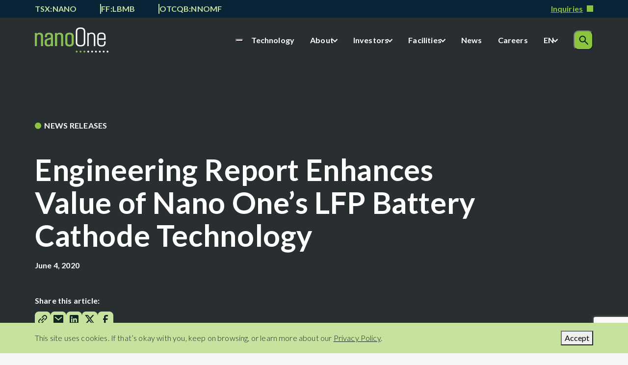

--- FILE ---
content_type: text/html; charset=UTF-8
request_url: https://nanoone.ca/news/engineering-report-enhances-value-of-nano-ones-lfp-battery-cathode-technology/
body_size: 33996
content:
<!doctype html><html lang="en-US"><head> <script type="text/javascript">
/* <![CDATA[ */
var gform;gform||(document.addEventListener("gform_main_scripts_loaded",function(){gform.scriptsLoaded=!0}),document.addEventListener("gform/theme/scripts_loaded",function(){gform.themeScriptsLoaded=!0}),window.addEventListener("DOMContentLoaded",function(){gform.domLoaded=!0}),gform={domLoaded:!1,scriptsLoaded:!1,themeScriptsLoaded:!1,isFormEditor:()=>"function"==typeof InitializeEditor,callIfLoaded:function(o){return!(!gform.domLoaded||!gform.scriptsLoaded||!gform.themeScriptsLoaded&&!gform.isFormEditor()||(gform.isFormEditor()&&console.warn("The use of gform.initializeOnLoaded() is deprecated in the form editor context and will be removed in Gravity Forms 3.1."),o(),0))},initializeOnLoaded:function(o){gform.callIfLoaded(o)||(document.addEventListener("gform_main_scripts_loaded",()=>{gform.scriptsLoaded=!0,gform.callIfLoaded(o)}),document.addEventListener("gform/theme/scripts_loaded",()=>{gform.themeScriptsLoaded=!0,gform.callIfLoaded(o)}),window.addEventListener("DOMContentLoaded",()=>{gform.domLoaded=!0,gform.callIfLoaded(o)}))},hooks:{action:{},filter:{}},addAction:function(o,r,e,t){gform.addHook("action",o,r,e,t)},addFilter:function(o,r,e,t){gform.addHook("filter",o,r,e,t)},doAction:function(o){gform.doHook("action",o,arguments)},applyFilters:function(o){return gform.doHook("filter",o,arguments)},removeAction:function(o,r){gform.removeHook("action",o,r)},removeFilter:function(o,r,e){gform.removeHook("filter",o,r,e)},addHook:function(o,r,e,t,n){null==gform.hooks[o][r]&&(gform.hooks[o][r]=[]);var d=gform.hooks[o][r];null==n&&(n=r+"_"+d.length),gform.hooks[o][r].push({tag:n,callable:e,priority:t=null==t?10:t})},doHook:function(r,o,e){var t;if(e=Array.prototype.slice.call(e,1),null!=gform.hooks[r][o]&&((o=gform.hooks[r][o]).sort(function(o,r){return o.priority-r.priority}),o.forEach(function(o){"function"!=typeof(t=o.callable)&&(t=window[t]),"action"==r?t.apply(null,e):e[0]=t.apply(null,e)})),"filter"==r)return e[0]},removeHook:function(o,r,t,n){var e;null!=gform.hooks[o][r]&&(e=(e=gform.hooks[o][r]).filter(function(o,r,e){return!!(null!=n&&n!=o.tag||null!=t&&t!=o.priority)}),gform.hooks[o][r]=e)}});
/* ]]> */
</script>
<meta charset="UTF-8" /><meta name="viewport" content="width=device-width, initial-scale=1" /><meta name='robots' content='index, follow, max-image-preview:large, max-snippet:-1, max-video-preview:-1' /><link rel="alternate" hreflang="en" href="https://nanoone.ca/news/engineering-report-enhances-value-of-nano-ones-lfp-battery-cathode-technology/" /><link rel="alternate" hreflang="x-default" href="https://nanoone.ca/news/engineering-report-enhances-value-of-nano-ones-lfp-battery-cathode-technology/" /><title>Engineering Report Enhances Value of Nano One&#039;s LFP Battery Cathode Technology | Nano One®</title><meta name="description" content="Vancouver, Canada (TSX-V: NNO) (OTC-Nasdaq Intl Designation: NNOMF) (Frankfurt: LBMB). Highlights Engineering report to help advance commercial adoption" /><link rel="canonical" href="https://nanoone.ca/news/engineering-report-enhances-value-of-nano-ones-lfp-battery-cathode-technology/" /><meta property="og:locale" content="en_US" /><meta property="og:type" content="article" /><meta property="og:title" content="Engineering Report Enhances Value of Nano One&#039;s LFP Battery Cathode Technology | Nano One®" /><meta property="og:description" content="Vancouver, Canada (TSX-V: NNO) (OTC-Nasdaq Intl Designation: NNOMF) (Frankfurt: LBMB). Highlights Engineering report to help advance commercial adoption" /><meta property="og:url" content="https://nanoone.ca/news/engineering-report-enhances-value-of-nano-ones-lfp-battery-cathode-technology/" /><meta property="og:site_name" content="Nano One®" /><meta property="article:published_time" content="2020-06-04T00:00:00+00:00" /><meta property="article:modified_time" content="2023-11-20T23:45:08+00:00" /><meta name="author" content="massive" /><meta name="twitter:card" content="summary_large_image" /><meta name="twitter:creator" content="@NanoOne_NANO" /><meta name="twitter:site" content="@NanoOne_NANO" /> <script type="application/ld+json" class="yoast-schema-graph">{"@context":"https://schema.org","@graph":[{"@type":"Article","@id":"https://nanoone.ca/news/engineering-report-enhances-value-of-nano-ones-lfp-battery-cathode-technology/#article","isPartOf":{"@id":"https://nanoone.ca/news/engineering-report-enhances-value-of-nano-ones-lfp-battery-cathode-technology/"},"author":{"name":"massive","@id":"https://nanoone.ca/#/schema/person/9a2dfd8983085ed5e0a622e806a23ffa"},"headline":"Engineering Report Enhances Value of Nano One&#8217;s LFP Battery Cathode Technology","datePublished":"2020-06-04T00:00:00+00:00","dateModified":"2023-11-20T23:45:08+00:00","mainEntityOfPage":{"@id":"https://nanoone.ca/news/engineering-report-enhances-value-of-nano-ones-lfp-battery-cathode-technology/"},"wordCount":943,"publisher":{"@id":"https://nanoone.ca/#organization"},"articleSection":["News Releases"],"inLanguage":"en-US"},{"@type":"WebPage","@id":"https://nanoone.ca/news/engineering-report-enhances-value-of-nano-ones-lfp-battery-cathode-technology/","url":"https://nanoone.ca/news/engineering-report-enhances-value-of-nano-ones-lfp-battery-cathode-technology/","name":"Engineering Report Enhances Value of Nano One's LFP Battery Cathode Technology | Nano One®","isPartOf":{"@id":"https://nanoone.ca/#website"},"datePublished":"2020-06-04T00:00:00+00:00","dateModified":"2023-11-20T23:45:08+00:00","description":"Vancouver, Canada (TSX-V: NNO) (OTC-Nasdaq Intl Designation: NNOMF) (Frankfurt: LBMB). Highlights Engineering report to help advance commercial adoption","breadcrumb":{"@id":"https://nanoone.ca/news/engineering-report-enhances-value-of-nano-ones-lfp-battery-cathode-technology/#breadcrumb"},"inLanguage":"en-US","potentialAction":[{"@type":"ReadAction","target":["https://nanoone.ca/news/engineering-report-enhances-value-of-nano-ones-lfp-battery-cathode-technology/"]}]},{"@type":"BreadcrumbList","@id":"https://nanoone.ca/news/engineering-report-enhances-value-of-nano-ones-lfp-battery-cathode-technology/#breadcrumb","itemListElement":[{"@type":"ListItem","position":1,"name":"Home","item":"https://nanoone.ca/"},{"@type":"ListItem","position":2,"name":"News","item":"https://nanoone.ca/news/"},{"@type":"ListItem","position":3,"name":"Engineering Report Enhances Value of Nano One&#8217;s LFP Battery Cathode Technology"}]},{"@type":"WebSite","@id":"https://nanoone.ca/#website","url":"https://nanoone.ca/","name":"Nano One®","description":"Changing How the World Makes Battery Materials","publisher":{"@id":"https://nanoone.ca/#organization"},"alternateName":"Nano One®","potentialAction":[{"@type":"SearchAction","target":{"@type":"EntryPoint","urlTemplate":"https://nanoone.ca/?s={search_term_string}"},"query-input":{"@type":"PropertyValueSpecification","valueRequired":true,"valueName":"search_term_string"}}],"inLanguage":"en-US"},{"@type":"Organization","@id":"https://nanoone.ca/#organization","name":"Nano One®","alternateName":"Nano One®","url":"https://nanoone.ca/","logo":{"@type":"ImageObject","inLanguage":"en-US","@id":"https://nanoone.ca/#/schema/logo/image/","url":"https://nanoone.ca/wp-content/uploads/2023/08/logo.svg","contentUrl":"https://nanoone.ca/wp-content/uploads/2023/08/logo.svg","width":362,"height":124,"caption":"Nano One®"},"image":{"@id":"https://nanoone.ca/#/schema/logo/image/"},"sameAs":["https://x.com/NanoOne_NANO","https://www.linkedin.com/company/nanoone/"]},{"@type":"Person","@id":"https://nanoone.ca/#/schema/person/9a2dfd8983085ed5e0a622e806a23ffa","name":"massive","image":{"@type":"ImageObject","inLanguage":"en-US","@id":"https://nanoone.ca/#/schema/person/image/","url":"https://secure.gravatar.com/avatar/0623305566f707a56cb7654a2c901bfeae4e6c8d37e27e7c56f9bde9a7b61193?s=96&d=mm&r=g","contentUrl":"https://secure.gravatar.com/avatar/0623305566f707a56cb7654a2c901bfeae4e6c8d37e27e7c56f9bde9a7b61193?s=96&d=mm&r=g","caption":"massive"},"sameAs":["http://nanoone.ca"]}]}</script> <link rel='dns-prefetch' href='//www.google.com' /><link rel='dns-prefetch' href='//www.googletagmanager.com' /><link rel='dns-prefetch' href='//fonts.googleapis.com' /><link rel="alternate" title="oEmbed (JSON)" type="application/json+oembed" href="https://nanoone.ca/wp-json/oembed/1.0/embed?url=https%3A%2F%2Fnanoone.ca%2Fnews%2Fengineering-report-enhances-value-of-nano-ones-lfp-battery-cathode-technology%2F" /><link rel="alternate" title="oEmbed (XML)" type="text/xml+oembed" href="https://nanoone.ca/wp-json/oembed/1.0/embed?url=https%3A%2F%2Fnanoone.ca%2Fnews%2Fengineering-report-enhances-value-of-nano-ones-lfp-battery-cathode-technology%2F&#038;format=xml" /><style>.lazyload,
			.lazyloading {
				max-width: 100%;
			}</style><style id='wp-img-auto-sizes-contain-inline-css' type='text/css'>img:is([sizes=auto i],[sizes^="auto," i]){contain-intrinsic-size:3000px 1500px}
/*# sourceURL=wp-img-auto-sizes-contain-inline-css */</style><link rel='stylesheet' id='firebox-blocks-css' href='https://nanoone.ca/wp-content/cache/autoptimize/autoptimize_single_84990d1591c0f77d710364374b0cb961.php?ver=3.1.4' type='text/css' media='all' /><style id='wp-block-heading-inline-css' type='text/css'>h1:where(.wp-block-heading).has-background,h2:where(.wp-block-heading).has-background,h3:where(.wp-block-heading).has-background,h4:where(.wp-block-heading).has-background,h5:where(.wp-block-heading).has-background,h6:where(.wp-block-heading).has-background{padding:1.25em 2.375em}h1.has-text-align-left[style*=writing-mode]:where([style*=vertical-lr]),h1.has-text-align-right[style*=writing-mode]:where([style*=vertical-rl]),h2.has-text-align-left[style*=writing-mode]:where([style*=vertical-lr]),h2.has-text-align-right[style*=writing-mode]:where([style*=vertical-rl]),h3.has-text-align-left[style*=writing-mode]:where([style*=vertical-lr]),h3.has-text-align-right[style*=writing-mode]:where([style*=vertical-rl]),h4.has-text-align-left[style*=writing-mode]:where([style*=vertical-lr]),h4.has-text-align-right[style*=writing-mode]:where([style*=vertical-rl]),h5.has-text-align-left[style*=writing-mode]:where([style*=vertical-lr]),h5.has-text-align-right[style*=writing-mode]:where([style*=vertical-rl]),h6.has-text-align-left[style*=writing-mode]:where([style*=vertical-lr]),h6.has-text-align-right[style*=writing-mode]:where([style*=vertical-rl]){rotate:180deg}
/*# sourceURL=https://nanoone.ca/wp-includes/blocks/heading/style.min.css */</style><style id='wp-block-paragraph-inline-css' type='text/css'>.is-small-text{font-size:.875em}.is-regular-text{font-size:1em}.is-large-text{font-size:2.25em}.is-larger-text{font-size:3em}.has-drop-cap:not(:focus):first-letter{float:left;font-size:8.4em;font-style:normal;font-weight:100;line-height:.68;margin:.05em .1em 0 0;text-transform:uppercase}body.rtl .has-drop-cap:not(:focus):first-letter{float:none;margin-left:.1em}p.has-drop-cap.has-background{overflow:hidden}:root :where(p.has-background){padding:1.25em 2.375em}:where(p.has-text-color:not(.has-link-color)) a{color:inherit}p.has-text-align-left[style*="writing-mode:vertical-lr"],p.has-text-align-right[style*="writing-mode:vertical-rl"]{rotate:180deg}
/*# sourceURL=https://nanoone.ca/wp-includes/blocks/paragraph/style.min.css */</style><link rel='stylesheet' id='fb-block-button-css' href='https://nanoone.ca/wp-content/cache/autoptimize/autoptimize_single_64e40dacb9f4a1511ccbe749db559ae7.php?ver=3.1.4' type='text/css' media='all' /><link rel='stylesheet' id='fb-block-icon-css' href='https://nanoone.ca/wp-content/cache/autoptimize/autoptimize_single_dc2dd2089f701dbdf38cad8408e578be.php?ver=3.1.4' type='text/css' media='all' /><style id='wp-emoji-styles-inline-css' type='text/css'>img.wp-smiley, img.emoji {
		display: inline !important;
		border: none !important;
		box-shadow: none !important;
		height: 1em !important;
		width: 1em !important;
		margin: 0 0.07em !important;
		vertical-align: -0.1em !important;
		background: none !important;
		padding: 0 !important;
	}
/*# sourceURL=wp-emoji-styles-inline-css */</style><link rel='stylesheet' id='wp-block-library-css' href='https://nanoone.ca/wp-includes/css/dist/block-library/style.min.css?ver=6.9' type='text/css' media='all' /><style id='global-styles-inline-css' type='text/css'>:root{--wp--preset--aspect-ratio--square: 1;--wp--preset--aspect-ratio--4-3: 4/3;--wp--preset--aspect-ratio--3-4: 3/4;--wp--preset--aspect-ratio--3-2: 3/2;--wp--preset--aspect-ratio--2-3: 2/3;--wp--preset--aspect-ratio--16-9: 16/9;--wp--preset--aspect-ratio--9-16: 9/16;--wp--preset--color--black: #000000;--wp--preset--color--cyan-bluish-gray: #abb8c3;--wp--preset--color--white: #ffffff;--wp--preset--color--pale-pink: #f78da7;--wp--preset--color--vivid-red: #cf2e2e;--wp--preset--color--luminous-vivid-orange: #ff6900;--wp--preset--color--luminous-vivid-amber: #fcb900;--wp--preset--color--light-green-cyan: #7bdcb5;--wp--preset--color--vivid-green-cyan: #00d084;--wp--preset--color--pale-cyan-blue: #8ed1fc;--wp--preset--color--vivid-cyan-blue: #0693e3;--wp--preset--color--vivid-purple: #9b51e0;--wp--preset--gradient--vivid-cyan-blue-to-vivid-purple: linear-gradient(135deg,rgb(6,147,227) 0%,rgb(155,81,224) 100%);--wp--preset--gradient--light-green-cyan-to-vivid-green-cyan: linear-gradient(135deg,rgb(122,220,180) 0%,rgb(0,208,130) 100%);--wp--preset--gradient--luminous-vivid-amber-to-luminous-vivid-orange: linear-gradient(135deg,rgb(252,185,0) 0%,rgb(255,105,0) 100%);--wp--preset--gradient--luminous-vivid-orange-to-vivid-red: linear-gradient(135deg,rgb(255,105,0) 0%,rgb(207,46,46) 100%);--wp--preset--gradient--very-light-gray-to-cyan-bluish-gray: linear-gradient(135deg,rgb(238,238,238) 0%,rgb(169,184,195) 100%);--wp--preset--gradient--cool-to-warm-spectrum: linear-gradient(135deg,rgb(74,234,220) 0%,rgb(151,120,209) 20%,rgb(207,42,186) 40%,rgb(238,44,130) 60%,rgb(251,105,98) 80%,rgb(254,248,76) 100%);--wp--preset--gradient--blush-light-purple: linear-gradient(135deg,rgb(255,206,236) 0%,rgb(152,150,240) 100%);--wp--preset--gradient--blush-bordeaux: linear-gradient(135deg,rgb(254,205,165) 0%,rgb(254,45,45) 50%,rgb(107,0,62) 100%);--wp--preset--gradient--luminous-dusk: linear-gradient(135deg,rgb(255,203,112) 0%,rgb(199,81,192) 50%,rgb(65,88,208) 100%);--wp--preset--gradient--pale-ocean: linear-gradient(135deg,rgb(255,245,203) 0%,rgb(182,227,212) 50%,rgb(51,167,181) 100%);--wp--preset--gradient--electric-grass: linear-gradient(135deg,rgb(202,248,128) 0%,rgb(113,206,126) 100%);--wp--preset--gradient--midnight: linear-gradient(135deg,rgb(2,3,129) 0%,rgb(40,116,252) 100%);--wp--preset--font-size--small: 13px;--wp--preset--font-size--medium: 20px;--wp--preset--font-size--large: 36px;--wp--preset--font-size--x-large: 42px;--wp--preset--spacing--20: 0.44rem;--wp--preset--spacing--30: 0.67rem;--wp--preset--spacing--40: 1rem;--wp--preset--spacing--50: 1.5rem;--wp--preset--spacing--60: 2.25rem;--wp--preset--spacing--70: 3.38rem;--wp--preset--spacing--80: 5.06rem;--wp--preset--shadow--natural: 6px 6px 9px rgba(0, 0, 0, 0.2);--wp--preset--shadow--deep: 12px 12px 50px rgba(0, 0, 0, 0.4);--wp--preset--shadow--sharp: 6px 6px 0px rgba(0, 0, 0, 0.2);--wp--preset--shadow--outlined: 6px 6px 0px -3px rgb(255, 255, 255), 6px 6px rgb(0, 0, 0);--wp--preset--shadow--crisp: 6px 6px 0px rgb(0, 0, 0);}:where(.is-layout-flex){gap: 0.5em;}:where(.is-layout-grid){gap: 0.5em;}body .is-layout-flex{display: flex;}.is-layout-flex{flex-wrap: wrap;align-items: center;}.is-layout-flex > :is(*, div){margin: 0;}body .is-layout-grid{display: grid;}.is-layout-grid > :is(*, div){margin: 0;}:where(.wp-block-columns.is-layout-flex){gap: 2em;}:where(.wp-block-columns.is-layout-grid){gap: 2em;}:where(.wp-block-post-template.is-layout-flex){gap: 1.25em;}:where(.wp-block-post-template.is-layout-grid){gap: 1.25em;}.has-black-color{color: var(--wp--preset--color--black) !important;}.has-cyan-bluish-gray-color{color: var(--wp--preset--color--cyan-bluish-gray) !important;}.has-white-color{color: var(--wp--preset--color--white) !important;}.has-pale-pink-color{color: var(--wp--preset--color--pale-pink) !important;}.has-vivid-red-color{color: var(--wp--preset--color--vivid-red) !important;}.has-luminous-vivid-orange-color{color: var(--wp--preset--color--luminous-vivid-orange) !important;}.has-luminous-vivid-amber-color{color: var(--wp--preset--color--luminous-vivid-amber) !important;}.has-light-green-cyan-color{color: var(--wp--preset--color--light-green-cyan) !important;}.has-vivid-green-cyan-color{color: var(--wp--preset--color--vivid-green-cyan) !important;}.has-pale-cyan-blue-color{color: var(--wp--preset--color--pale-cyan-blue) !important;}.has-vivid-cyan-blue-color{color: var(--wp--preset--color--vivid-cyan-blue) !important;}.has-vivid-purple-color{color: var(--wp--preset--color--vivid-purple) !important;}.has-black-background-color{background-color: var(--wp--preset--color--black) !important;}.has-cyan-bluish-gray-background-color{background-color: var(--wp--preset--color--cyan-bluish-gray) !important;}.has-white-background-color{background-color: var(--wp--preset--color--white) !important;}.has-pale-pink-background-color{background-color: var(--wp--preset--color--pale-pink) !important;}.has-vivid-red-background-color{background-color: var(--wp--preset--color--vivid-red) !important;}.has-luminous-vivid-orange-background-color{background-color: var(--wp--preset--color--luminous-vivid-orange) !important;}.has-luminous-vivid-amber-background-color{background-color: var(--wp--preset--color--luminous-vivid-amber) !important;}.has-light-green-cyan-background-color{background-color: var(--wp--preset--color--light-green-cyan) !important;}.has-vivid-green-cyan-background-color{background-color: var(--wp--preset--color--vivid-green-cyan) !important;}.has-pale-cyan-blue-background-color{background-color: var(--wp--preset--color--pale-cyan-blue) !important;}.has-vivid-cyan-blue-background-color{background-color: var(--wp--preset--color--vivid-cyan-blue) !important;}.has-vivid-purple-background-color{background-color: var(--wp--preset--color--vivid-purple) !important;}.has-black-border-color{border-color: var(--wp--preset--color--black) !important;}.has-cyan-bluish-gray-border-color{border-color: var(--wp--preset--color--cyan-bluish-gray) !important;}.has-white-border-color{border-color: var(--wp--preset--color--white) !important;}.has-pale-pink-border-color{border-color: var(--wp--preset--color--pale-pink) !important;}.has-vivid-red-border-color{border-color: var(--wp--preset--color--vivid-red) !important;}.has-luminous-vivid-orange-border-color{border-color: var(--wp--preset--color--luminous-vivid-orange) !important;}.has-luminous-vivid-amber-border-color{border-color: var(--wp--preset--color--luminous-vivid-amber) !important;}.has-light-green-cyan-border-color{border-color: var(--wp--preset--color--light-green-cyan) !important;}.has-vivid-green-cyan-border-color{border-color: var(--wp--preset--color--vivid-green-cyan) !important;}.has-pale-cyan-blue-border-color{border-color: var(--wp--preset--color--pale-cyan-blue) !important;}.has-vivid-cyan-blue-border-color{border-color: var(--wp--preset--color--vivid-cyan-blue) !important;}.has-vivid-purple-border-color{border-color: var(--wp--preset--color--vivid-purple) !important;}.has-vivid-cyan-blue-to-vivid-purple-gradient-background{background: var(--wp--preset--gradient--vivid-cyan-blue-to-vivid-purple) !important;}.has-light-green-cyan-to-vivid-green-cyan-gradient-background{background: var(--wp--preset--gradient--light-green-cyan-to-vivid-green-cyan) !important;}.has-luminous-vivid-amber-to-luminous-vivid-orange-gradient-background{background: var(--wp--preset--gradient--luminous-vivid-amber-to-luminous-vivid-orange) !important;}.has-luminous-vivid-orange-to-vivid-red-gradient-background{background: var(--wp--preset--gradient--luminous-vivid-orange-to-vivid-red) !important;}.has-very-light-gray-to-cyan-bluish-gray-gradient-background{background: var(--wp--preset--gradient--very-light-gray-to-cyan-bluish-gray) !important;}.has-cool-to-warm-spectrum-gradient-background{background: var(--wp--preset--gradient--cool-to-warm-spectrum) !important;}.has-blush-light-purple-gradient-background{background: var(--wp--preset--gradient--blush-light-purple) !important;}.has-blush-bordeaux-gradient-background{background: var(--wp--preset--gradient--blush-bordeaux) !important;}.has-luminous-dusk-gradient-background{background: var(--wp--preset--gradient--luminous-dusk) !important;}.has-pale-ocean-gradient-background{background: var(--wp--preset--gradient--pale-ocean) !important;}.has-electric-grass-gradient-background{background: var(--wp--preset--gradient--electric-grass) !important;}.has-midnight-gradient-background{background: var(--wp--preset--gradient--midnight) !important;}.has-small-font-size{font-size: var(--wp--preset--font-size--small) !important;}.has-medium-font-size{font-size: var(--wp--preset--font-size--medium) !important;}.has-large-font-size{font-size: var(--wp--preset--font-size--large) !important;}.has-x-large-font-size{font-size: var(--wp--preset--font-size--x-large) !important;}
/*# sourceURL=global-styles-inline-css */</style><link rel='stylesheet' id='fb-block-buttons-css' href='https://nanoone.ca/wp-content/cache/autoptimize/autoptimize_single_239c1341f3a47386762362df74fce536.php?ver=3.1.4' type='text/css' media='all' /><style id='classic-theme-styles-inline-css' type='text/css'>/*! This file is auto-generated */
.wp-block-button__link{color:#fff;background-color:#32373c;border-radius:9999px;box-shadow:none;text-decoration:none;padding:calc(.667em + 2px) calc(1.333em + 2px);font-size:1.125em}.wp-block-file__button{background:#32373c;color:#fff;text-decoration:none}
/*# sourceURL=/wp-includes/css/classic-themes.min.css */</style><link rel='stylesheet' id='wp-components-css' href='https://nanoone.ca/wp-includes/css/dist/components/style.min.css?ver=6.9' type='text/css' media='all' /><link rel='stylesheet' id='wp-preferences-css' href='https://nanoone.ca/wp-includes/css/dist/preferences/style.min.css?ver=6.9' type='text/css' media='all' /><link rel='stylesheet' id='wp-block-editor-css' href='https://nanoone.ca/wp-includes/css/dist/block-editor/style.min.css?ver=6.9' type='text/css' media='all' /><link rel='stylesheet' id='popup-maker-block-library-style-css' href='https://nanoone.ca/wp-content/cache/autoptimize/autoptimize_single_9963176ef6137ecf4405a5ccd36aa797.php?ver=dbea705cfafe089d65f1' type='text/css' media='all' /><link rel='stylesheet' id='wpml-legacy-dropdown-0-css' href='https://nanoone.ca/wp-content/plugins/sitepress-multilingual-cms/templates/language-switchers/legacy-dropdown/style.min.css?ver=1' type='text/css' media='all' /><link rel='stylesheet' id='font-montserrat-css' href='https://fonts.googleapis.com/css2?family=Lato%3Aital%2Cwght%400%2C300%3B0%2C400%3B0%2C700%3B1%2C300%3B1%2C400%3B1%2C700&#038;display=swap&#038;ver=6.9' type='text/css' media='all' /><link rel='stylesheet' id='font-abel-css' href='https://fonts.googleapis.com/css2?family=Abel&#038;display=swap&#038;ver=6.9' type='text/css' media='all' /><link rel='stylesheet' id='reboot-css-css' href='https://nanoone.ca/wp-content/cache/autoptimize/autoptimize_single_ed1886e84f9c2bfdb4397b0fb40bc4a0.php?ver=6.9.1709856437' type='text/css' media='all' /><link rel='stylesheet' id='main-css-css' href='https://nanoone.ca/wp-content/cache/autoptimize/autoptimize_single_e3b0a45e5445b9d4f107cbba0b6aed9c.php?ver=6.9.1709856437' type='text/css' media='all' /><link rel='stylesheet' id='child-main-css-css' href='https://nanoone.ca/wp-content/cache/autoptimize/autoptimize_single_3b63465986dfaa86708a520d482712e6.php?ver=6.9.1709856437' type='text/css' media='all' /><link rel='stylesheet' id='select2-css-css' href='https://nanoone.ca/wp-content/themes/mm-nano/css/select2.min.css?ver=6.9' type='text/css' media='all' /><link rel='stylesheet' id='lightbox-css-css' href='https://nanoone.ca/wp-content/cache/autoptimize/autoptimize_single_0512e6be2adaa5d0081d1fde54c7131f.php?ver=6.9.1709856437' type='text/css' media='all' /><link rel='stylesheet' id='swiper-css-css' href='https://nanoone.ca/wp-content/themes/massive-theme/css/vendor/swiper-bundle.min.css?ver=6.9.1709856437' type='text/css' media='all' /><link rel='stylesheet' id='animate-css-css' href='https://nanoone.ca/wp-content/themes/massive-theme/css/vendor/animate.min.css?ver=6.9.1709856437' type='text/css' media='all' /><link rel='stylesheet' id='block-header-child-style-css' href='https://nanoone.ca/wp-content/cache/autoptimize/autoptimize_single_f39831c6ef5fae5cabee92b66207f70e.php?v=1705446203&#038;ver=6.9' type='text/css' media='all' /><link rel='stylesheet' id='block-pre-header-child-style-css' href='https://nanoone.ca/wp-content/cache/autoptimize/autoptimize_single_82aa3ba4b6db48942910d1959d3b2da6.php?v=1692298799&#038;ver=6.9' type='text/css' media='all' /><link rel='stylesheet' id='block-section-navigation-child-style-css' href='https://nanoone.ca/wp-content/cache/autoptimize/autoptimize_single_abc36ad64475210ea1018200853b67de.php?v=1700070649&#038;ver=6.9' type='text/css' media='all' /><link rel='stylesheet' id='block-section-with-dynamic-background-child-style-css' href='https://nanoone.ca/wp-content/cache/autoptimize/autoptimize_single_9c0a0770606db59602b0ccffc7c31140.php?v=1700505015&#038;ver=6.9' type='text/css' media='all' /><link rel='stylesheet' id='block-section-background-style-css' href='https://nanoone.ca/wp-content/cache/autoptimize/autoptimize_single_80ec2093b58f7b9c8ed975362400f25f.php?v=1692123019&#038;ver=6.9' type='text/css' media='all' /><link rel='stylesheet' id='block-section-background-child-style-css' href='https://nanoone.ca/wp-content/cache/autoptimize/autoptimize_single_a76f5a2bcb54606c35b00a9bd5f3802d.php?v=1692659921&#038;ver=6.9' type='text/css' media='all' /><link rel='stylesheet' id='block-page-hero-style-css' href='https://nanoone.ca/wp-content/cache/autoptimize/autoptimize_single_bbde9d022169ee9e8e01738c2a2952c3.php?v=1698435639&#038;ver=6.9' type='text/css' media='all' /><link rel='stylesheet' id='block-page-hero-child-style-css' href='https://nanoone.ca/wp-content/cache/autoptimize/autoptimize_single_7401bc754634335de30ee7544d4ceaa5.php?v=1731528547&#038;ver=6.9' type='text/css' media='all' /><link rel='stylesheet' id='block-card-stack-child-style-css' href='https://nanoone.ca/wp-content/cache/autoptimize/autoptimize_single_ae4d5d1e8b4636541fe49d80fb9b1e8f.php?v=1700603307&#038;ver=6.9' type='text/css' media='all' /><link rel='stylesheet' id='block-challenges-child-style-css' href='https://nanoone.ca/wp-content/cache/autoptimize/autoptimize_single_df4433a53c029d485a433a7f217a0cd9.php?v=1705364011&#038;ver=6.9' type='text/css' media='all' /><link rel='stylesheet' id='block-challenges-list-child-style-css' href='https://nanoone.ca/wp-content/cache/autoptimize/autoptimize_single_6b961c95298fe81c4f66cf551939f636.php?v=1706221992&#038;ver=6.9' type='text/css' media='all' /><link rel='stylesheet' id='block-comparison-accordion-child-style-css' href='https://nanoone.ca/wp-content/cache/autoptimize/autoptimize_single_8d4a042838507a5af67556a49bcdbcfa.php?v=1731528547&#038;ver=6.9' type='text/css' media='all' /><link rel='stylesheet' id='block-contact-information-grid-child-style-css' href='https://nanoone.ca/wp-content/cache/autoptimize/autoptimize_single_9e952bb2632975f281dd0990d7ed412a.php?v=1700588081&#038;ver=6.9' type='text/css' media='all' /><link rel='stylesheet' id='block-events-child-style-css' href='https://nanoone.ca/wp-content/cache/autoptimize/autoptimize_single_1bc1ae2ab9f5a291b62a5003203da737.php?v=1705008554&#038;ver=6.9' type='text/css' media='all' /><link rel='stylesheet' id='block-humi-job-board-child-style-css' href='https://nanoone.ca/wp-content/cache/autoptimize/autoptimize_single_de5b4c1c02978705df0c379dd7e37c52.php?v=1698181965&#038;ver=6.9' type='text/css' media='all' /><link rel='stylesheet' id='block-image-gallery-child-style-css' href='https://nanoone.ca/wp-content/cache/autoptimize/autoptimize_single_bd62cd9ff173d84d84ce63ac91244544.php?v=1706049845&#038;ver=6.9' type='text/css' media='all' /><link rel='stylesheet' id='block-links-groups-child-style-css' href='https://nanoone.ca/wp-content/cache/autoptimize/autoptimize_single_ad6fc686290d13b37b436900307b0b04.php?v=1698944972&#038;ver=6.9' type='text/css' media='all' /><link rel='stylesheet' id='block-page-navigation-child-style-css' href='https://nanoone.ca/wp-content/cache/autoptimize/autoptimize_single_9d4019bd93901ec87cdbc89b7e2fdc0d.php?v=1704225926&#038;ver=6.9' type='text/css' media='all' /><link rel='stylesheet' id='block-posts-display-child-style-css' href='https://nanoone.ca/wp-content/cache/autoptimize/autoptimize_single_7f600bebb5cc2d5d82da8a30a887f02e.php?v=1706747616&#038;ver=6.9' type='text/css' media='all' /><link rel='stylesheet' id='block-tabs-child-style-css' href='https://nanoone.ca/wp-content/cache/autoptimize/autoptimize_single_cda6bc1547b7d6bc48182d5eb5969811.php?v=1700611166&#038;ver=6.9' type='text/css' media='all' /><link rel='stylesheet' id='block-tabs-with-animated-images-child-style-css' href='https://nanoone.ca/wp-content/cache/autoptimize/autoptimize_single_f8c68227ef19dcca7d45ec8be5a4c793.php?v=1700611172&#038;ver=6.9' type='text/css' media='all' /><link rel='stylesheet' id='block-team-member-display-child-style-css' href='https://nanoone.ca/wp-content/cache/autoptimize/autoptimize_single_9c26cd3fb0eba16e30b5414357306dcc.php?v=1700094376&#038;ver=6.9' type='text/css' media='all' /><link rel='stylesheet' id='block-team-member-view-child-style-css' href='https://nanoone.ca/wp-content/cache/autoptimize/autoptimize_single_5537dda1a876c05d6fd85a2e1fb5e66e.php?v=1698176423&#038;ver=6.9' type='text/css' media='all' /><link rel='stylesheet' id='block-video-steps-child-style-css' href='https://nanoone.ca/wp-content/cache/autoptimize/autoptimize_single_7106136ecea2d99dfab28922423e27f5.php?v=1709336093&#038;ver=6.9' type='text/css' media='all' /><link rel='stylesheet' id='block-yearly-timeline-child-style-css' href='https://nanoone.ca/wp-content/cache/autoptimize/autoptimize_single_9a212796e893900c64ae00dbc6330fea.php?v=1704757126&#038;ver=6.9' type='text/css' media='all' /><link rel='stylesheet' id='block-advanced-call-to-action-style-css' href='https://nanoone.ca/wp-content/cache/autoptimize/autoptimize_single_b52b590fa560f1efb9618d12704df9c8.php?v=1692123019&#038;ver=6.9' type='text/css' media='all' /><link rel='stylesheet' id='block-advanced-call-to-action-child-style-css' href='https://nanoone.ca/wp-content/cache/autoptimize/autoptimize_single_621594d2da123d018de080086daa7960.php?v=1701126247&#038;ver=6.9' type='text/css' media='all' /><link rel='stylesheet' id='block-columns-with-content-style-css' href='https://nanoone.ca/wp-content/cache/autoptimize/autoptimize_single_93e2a278444566bb0455962d78285ae9.php?v=1694731269&#038;ver=6.9' type='text/css' media='all' /><link rel='stylesheet' id='block-content-in-columns-style-css' href='https://nanoone.ca/wp-content/cache/autoptimize/autoptimize_single_5edba916200833a44ebcdac397f0cc79.php?v=1692123019&#038;ver=6.9' type='text/css' media='all' /><link rel='stylesheet' id='block-content-in-columns-child-style-css' href='https://nanoone.ca/wp-content/cache/autoptimize/autoptimize_single_fc72e46640457293d61e3cefc3b37191.php?v=1761751903&#038;ver=6.9' type='text/css' media='all' /><link rel='stylesheet' id='block-content-with-media-style-css' href='https://nanoone.ca/wp-content/cache/autoptimize/autoptimize_single_c0a247f621a1bd90eabee173b6576f68.php?v=1698080267&#038;ver=6.9' type='text/css' media='all' /><link rel='stylesheet' id='block-content-with-media-child-style-css' href='https://nanoone.ca/wp-content/cache/autoptimize/autoptimize_single_3dfb0381d05b90db1e78c98391991d9f.php?v=1705962623&#038;ver=6.9' type='text/css' media='all' /><link rel='stylesheet' id='block-logos-carousel-style-css' href='https://nanoone.ca/wp-content/cache/autoptimize/autoptimize_single_64884e89f8bc874d58862cb93b7ef151.php?v=1692123019&#038;ver=6.9' type='text/css' media='all' /><link rel='stylesheet' id='block-logos-carousel-child-style-css' href='https://nanoone.ca/wp-content/cache/autoptimize/autoptimize_single_2fcf8f2ec54db7128e9ffe3d2467c25d.php?v=1705958135&#038;ver=6.9' type='text/css' media='all' /><link rel='stylesheet' id='block-logos-grid-style-css' href='https://nanoone.ca/wp-content/cache/autoptimize/autoptimize_single_2098d52bd7d1e5648d55b1668d492890.php?v=1692383905&#038;ver=6.9' type='text/css' media='all' /><link rel='stylesheet' id='block-logos-grid-child-style-css' href='https://nanoone.ca/wp-content/cache/autoptimize/autoptimize_single_ed79ae733c3d7ef00411148ee2e792c4.php?v=1697148927&#038;ver=6.9' type='text/css' media='all' /><link rel='stylesheet' id='block-newsletter-signup-basic-style-css' href='https://nanoone.ca/wp-content/cache/autoptimize/autoptimize_single_b3cb3eec45f15494714d7f77157a9da8.php?v=1697588274&#038;ver=6.9' type='text/css' media='all' /><link rel='stylesheet' id='block-newsletter-signup-basic-child-style-css' href='https://nanoone.ca/wp-content/cache/autoptimize/autoptimize_single_790bdb86daca66f3c107320fcbaa5846.php?v=1701126805&#038;ver=6.9' type='text/css' media='all' /><link rel='stylesheet' id='block-footer-two-style-css' href='https://nanoone.ca/wp-content/cache/autoptimize/autoptimize_single_e10272b6f540cab6d62e6d521ad15b33.php?v=1692315372&#038;ver=6.9' type='text/css' media='all' /><link rel='stylesheet' id='block-footer-two-child-style-css' href='https://nanoone.ca/wp-content/cache/autoptimize/autoptimize_single_9d69134233d013159a4142f3392c347f.php?v=1700610396&#038;ver=6.9' type='text/css' media='all' /><link rel='stylesheet' id='block-cookies-disclaimer-style-css' href='https://nanoone.ca/wp-content/cache/autoptimize/autoptimize_single_8b5c521bc9de36edb8f5cca9c7d84af0.php?v=1692123019&#038;ver=6.9' type='text/css' media='all' /><link rel='stylesheet' id='block-cookies-disclaimer-child-style-css' href='https://nanoone.ca/wp-content/cache/autoptimize/autoptimize_single_5486824d4d168e6fce2f3a9e7fe3dc57.php?v=1692315465&#038;ver=6.9' type='text/css' media='all' /><link rel='stylesheet' id='block-posts-archive-with-filter-style-css' href='https://nanoone.ca/wp-content/cache/autoptimize/autoptimize_single_fbd9e4b20eab28e9821ca9eb620c8a25.php?v=1698880490&#038;ver=6.9' type='text/css' media='all' /><link rel='stylesheet' id='block-posts-archive-with-filter-child-style-css' href='https://nanoone.ca/wp-content/cache/autoptimize/autoptimize_single_d50b3ee51309d1b4e8e41dcfd18eb3f6.php?v=1709926895&#038;ver=6.9' type='text/css' media='all' /><link rel='stylesheet' id='block-single-post-content-style-css' href='https://nanoone.ca/wp-content/cache/autoptimize/autoptimize_single_8acb221a20bc863762503b396facffc2.php?v=1700176913&#038;ver=6.9' type='text/css' media='all' /><link rel='stylesheet' id='block-single-post-content-child-style-css' href='https://nanoone.ca/wp-content/cache/autoptimize/autoptimize_single_241be80165093b25ae165053164e8218.php?v=1709336093&#038;ver=6.9' type='text/css' media='all' /><link rel='stylesheet' id='firebox-animations-css' href='https://nanoone.ca/wp-content/plugins/firebox/media/public/css/vendor/animate.min.css?ver=3.1.4' type='text/css' media='all' /><link rel='stylesheet' id='firebox-css' href='https://nanoone.ca/wp-content/cache/autoptimize/autoptimize_single_237d4be5b2632a7d16e44ac13fad5801.php?ver=3.1.4' type='text/css' media='all' /><style id='firebox-inline-css' type='text/css'>.fb-13359 .fb-dialog { color:#444444;animation-duration:0.2s;border:1px solid rgba(0, 0, 0, 0.4);background:#ffffff; width:500px; height:auto; padding:30px; border-radius:0; font-size:16px; }.fb-13359 .fb-close { color:rgba(136, 136, 136, 1); }.fb-13359 .fb-close:hover { color:rgba(85, 85, 85, 1) !important; }@media only screen and (max-width: 991px) { .fb-13359 .fb-dialog { height:auto; border-radius:0; } }@media only screen and (max-width: 575px) { .fb-13359 .fb-dialog { height:auto; border-radius:0; } }
/*# sourceURL=firebox-inline-css */</style> <script defer id="wpml-cookie-js-extra" src="[data-uri]"></script> <script type="text/javascript" src="https://nanoone.ca/wp-content/cache/autoptimize/autoptimize_single_f3606e4db5e156a1b086bcfeb3b2d9b4.php?ver=486900" id="wpml-cookie-js" defer="defer" data-wp-strategy="defer"></script> <script type="text/javascript" src="https://nanoone.ca/wp-includes/js/jquery/jquery.min.js?ver=3.7.1" id="jquery-core-js"></script> <script defer type="text/javascript" src="https://nanoone.ca/wp-includes/js/jquery/jquery-migrate.min.js?ver=3.4.1" id="jquery-migrate-js"></script> <script defer type="text/javascript" src="https://nanoone.ca/wp-content/cache/autoptimize/autoptimize_single_e0c122ae05afa1674e94d0c58dfa8249.php?ver=6.9" id="js.cookie-js"></script> <script defer id="handl-utm-grabber-js-extra" src="[data-uri]"></script> <script defer type="text/javascript" src="https://nanoone.ca/wp-content/cache/autoptimize/autoptimize_single_075a28534590fb629e29f2c75870c38b.php?ver=6.9" id="handl-utm-grabber-js"></script> <script defer type="text/javascript" src="https://nanoone.ca/wp-content/plugins/sitepress-multilingual-cms/templates/language-switchers/legacy-dropdown/script.min.js?ver=1" id="wpml-legacy-dropdown-0-js"></script>    <script defer type="text/javascript" src="https://www.googletagmanager.com/gtag/js?id=GT-KT9JKXJC" id="google_gtagjs-js"></script> <script defer id="google_gtagjs-js-after" src="[data-uri]"></script> <script defer type="text/javascript" src="https://nanoone.ca/wp-content/themes/mm-nano/js/select2.min.js?ver=6.9" id="select2-js-js"></script> <link rel="https://api.w.org/" href="https://nanoone.ca/wp-json/" /><link rel="alternate" title="JSON" type="application/json" href="https://nanoone.ca/wp-json/wp/v2/posts/451" /><link rel="EditURI" type="application/rsd+xml" title="RSD" href="https://nanoone.ca/xmlrpc.php?rsd" /><meta name="generator" content="WordPress 6.9" /><link rel='shortlink' href='https://nanoone.ca/?p=451' /><meta name="generator" content="WPML ver:4.8.6 stt:1,4;" /><meta name="generator" content="Site Kit by Google 1.170.0" /> <script defer src="[data-uri]"></script>  <script defer src="[data-uri]"></script> <style>.no-js img.lazyload {
				display: none;
			}

			figure.wp-block-image img.lazyloading {
				min-width: 150px;
			}

			.lazyload,
			.lazyloading {
				--smush-placeholder-width: 100px;
				--smush-placeholder-aspect-ratio: 1/1;
				width: var(--smush-image-width, var(--smush-placeholder-width)) !important;
				aspect-ratio: var(--smush-image-aspect-ratio, var(--smush-placeholder-aspect-ratio)) !important;
			}

						.lazyload, .lazyloading {
				opacity: 0;
			}

			.lazyloaded {
				opacity: 1;
				transition: opacity 400ms;
				transition-delay: 0ms;
			}</style><link rel="icon" href="https://nanoone.ca/wp-content/uploads/2023/08/favicon-150x150.png" sizes="32x32" /><link rel="icon" href="https://nanoone.ca/wp-content/uploads/2023/08/favicon-300x300.png" sizes="192x192" /><link rel="apple-touch-icon" href="https://nanoone.ca/wp-content/uploads/2023/08/favicon-300x300.png" /><meta name="msapplication-TileImage" content="https://nanoone.ca/wp-content/uploads/2023/08/favicon-300x300.png" /><style type="text/css" id="wp-custom-css">.video-steps.test-technology {
    margin-top: -15rem;
}

.video-steps.test-technology .video-steps-wrapper {
	display: flex;
  flex-direction: column;
}

.test-technology .video-steps-list {
	order: 1;
}

.test-technology .video-steps-tabs {
	order: 2;
}</style><link rel='stylesheet' id='gform_basic-css' href='https://nanoone.ca/wp-content/plugins/gravityforms/assets/css/dist/basic.min.css?ver=2.9.25' type='text/css' media='all' /><link rel='stylesheet' id='gform_theme_components-css' href='https://nanoone.ca/wp-content/plugins/gravityforms/assets/css/dist/theme-components.min.css?ver=2.9.25' type='text/css' media='all' /><link rel='stylesheet' id='gform_theme-css' href='https://nanoone.ca/wp-content/plugins/gravityforms/assets/css/dist/theme.min.css?ver=2.9.25' type='text/css' media='all' /></head><body class="wp-singular post-template-default single single-post postid-451 single-format-standard wp-embed-responsive wp-theme-massive-theme wp-child-theme-mm-nano page-animation"><div role="complementary"> <a href="#main-content" class="sr-only ignore">Go to content</a></div><div id="page" class="page-wrapper"><div  class="pre-header"  id="block_fda51b060b9483f5dd9eb75175a47114"  data-color-scheme="dark"><div class="pre-header-inner"><ul class="pre-header-content"><li> TSX:NANO</li><li> FF:LBMB</li><li> OTCQB:NNOMF</li></ul> <a class="tertiary-button" href="https://nanoone.ca/our-company/contact-us/" target="_self">Inquiries</a></div></div><header  class="header"  id="block_24f82cb2a2b3aa82e08456a01cf8976d" ><div class="header-inner"> <a href="https://nanoone.ca" class="logo" title="Nano One<sup>&reg;</sup>&#8221; aria-label=&#8221;Nano One<sup>&reg;</sup>&#8220;> <?xml version="1.0" encoding="UTF-8"?> <svg xmlns="http://www.w3.org/2000/svg" xmlns:xlink="http://www.w3.org/1999/xlink" id="Layer_2" data-name="Layer 2" viewBox="0 0 419.05 143.54"><defs><style>.cls-1 { clip-path: url(#clippath); } .cls-2 { fill: none; } .cls-2, .cls-3, .cls-4 { stroke-width: 0px; } .cls-3 { fill: #8abf56; } .cls-4 { fill: #fff; }</style><clipPath id="clippath"><rect class="cls-2" width="419.05" height="143.54"></rect></clipPath></defs><g id="Layer_1-2" data-name="Layer 1"><g class="cls-1"><path class="cls-3" d="m0,31.51h11.4v5.07c4.75-4.75,9.18-6.65,15.52-6.65,5.22,0,10.45,1.58,13.77,4.28,4.44,3.64,6.02,8.07,6.02,16.47v56.53h-12.03v-56.21c0-7.44-3.96-11.4-11.24-11.4s-11.24,3.96-11.24,11.4v56.21H0V31.51Z"></path><path class="cls-3" d="m75.21,72.52c-5.07,1.74-6.81,3.96-6.81,9.82v7.44c0,6.65,3.64,9.82,10.93,9.82,8.23,0,12.03-3.64,12.03-11.56v-20.43l-16.15,4.91Zm-17.89-16.31v-5.86c0-13.14,8.23-20.27,23.59-20.27s22.64,6.49,22.64,20.11v50.67c0,1.9.16,3.96.47,6.33h-11.88v-4.91c-3.32,4.28-8.39,6.33-15.68,6.33-13.14,0-20.27-6.17-20.27-17.73v-9.5c0-9.34,3.48-13.62,13.14-16.62l22.01-6.97v-7.28c0-7.13-3.48-10.61-10.61-10.61-7.76,0-11.88,3.48-11.88,10.14v6.17h-11.56Z"></path><path class="cls-3" d="m114.8,31.51h11.4v5.07c4.75-4.75,9.18-6.65,15.52-6.65,5.23,0,10.45,1.58,13.78,4.28,4.43,3.64,6.02,8.07,6.02,16.47v56.53h-12.04v-56.21c0-7.44-3.96-11.4-11.24-11.4s-11.24,3.96-11.24,11.4v56.21h-12.19V31.51Z"></path><path class="cls-3" d="m197.24,98.81c7.91,0,12.03-3.8,12.03-11.4v-36.1c0-7.44-4.12-11.4-12.03-11.4s-12.04,3.96-12.04,11.4v36.1c0,7.6,4.12,11.4,12.04,11.4m0,10.13c-16.31,0-24.23-6.97-24.23-21.53v-36.1c0-14.41,7.92-21.53,24.23-21.53s24.22,7.12,24.22,21.53v36.1c0,14.57-7.92,21.53-24.22,21.53"></path><path class="cls-4" d="m244.76,95.64c3.01,3.64,8.71,5.7,15.36,5.7s12.51-2.06,15.52-5.7c2.22-2.53,3.01-5.86,3.01-11.72V24.86c0-5.86-.79-9.19-3.01-11.72-3-3.48-8.71-5.7-15.52-5.7s-12.35,2.22-15.36,5.7c-2.22,2.53-3.01,5.86-3.01,11.72v59.06c0,5.86.79,9.18,3.01,11.72m15.36,13.14c-18.52,0-27.08-7.91-27.08-24.86V24.86C233.04,7.92,241.6,0,260.12,0s27.24,7.92,27.24,24.86v59.06c0,16.94-8.71,24.86-27.24,24.86"></path><path class="cls-4" d="m298.92,31.19h7.44v4.91c5.07-4.91,9.81-6.81,16.31-6.81,13.46,0,21.38,7.6,21.38,20.9v57h-7.92v-57c0-9.03-5.23-13.93-14.73-13.93s-14.57,4.91-14.57,13.93v57h-7.92V31.19Z"></path><path class="cls-4" d="m394.87,62.86v-12.67c0-9.03-5.54-13.93-15.68-13.93s-15.67,4.91-15.67,13.93v12.67h31.35Zm7.92,25.33c0,13.78-8.08,20.9-23.59,20.9s-23.6-7.12-23.6-20.9v-38c0-13.78,8.08-20.9,23.6-20.9s23.59,7.12,23.59,20.9v20.11h-39.27v17.89c0,9.03,5.54,13.94,15.67,13.94s15.68-4.91,15.68-13.94v-9.03h7.92v9.03Z"></path><path class="cls-3" d="m243.38,138.4c0,2.85-2.29,5.15-5.13,5.15s-5.14-2.3-5.14-5.15,2.3-5.14,5.14-5.14,5.13,2.31,5.13,5.14"></path><path class="cls-3" d="m265.34,138.4c0,2.85-2.3,5.15-5.14,5.15s-5.14-2.3-5.14-5.15,2.3-5.14,5.14-5.14,5.14,2.31,5.14,5.14"></path><path class="cls-3" d="m287.3,138.4c0,2.85-2.3,5.15-5.14,5.15s-5.14-2.3-5.14-5.15,2.3-5.14,5.14-5.14,5.14,2.31,5.14,5.14"></path><path class="cls-4" d="m309.25,138.4c0,2.85-2.3,5.15-5.14,5.15s-5.14-2.3-5.14-5.15,2.3-5.14,5.14-5.14,5.14,2.31,5.14,5.14"></path><path class="cls-4" d="m331.21,138.4c0,2.85-2.3,5.15-5.14,5.15s-5.14-2.3-5.14-5.15,2.3-5.14,5.14-5.14,5.14,2.31,5.14,5.14"></path><path class="cls-4" d="m353.17,138.4c0,2.85-2.3,5.15-5.14,5.15s-5.14-2.3-5.14-5.15,2.3-5.14,5.14-5.14,5.14,2.31,5.14,5.14"></path><path class="cls-4" d="m375.13,138.4c0,2.85-2.3,5.15-5.14,5.15s-5.14-2.3-5.14-5.15,2.3-5.14,5.14-5.14,5.14,2.31,5.14,5.14"></path><path class="cls-4" d="m397.09,138.4c0,2.85-2.3,5.15-5.14,5.15s-5.14-2.3-5.14-5.15,2.3-5.14,5.14-5.14,5.14,2.31,5.14,5.14"></path><path class="cls-4" d="m419.05,138.4c0,2.85-2.3,5.15-5.14,5.15s-5.14-2.3-5.14-5.15,2.3-5.14,5.14-5.14,5.14,2.31,5.14,5.14"></path></g></g></svg> </a> <button class="header-search-toggle" type="button" aria-label="Search"> <svg width="19" height="20" viewBox="0 0 19 20" fill="none" xmlns="http://www.w3.org/2000/svg"> <path d="M17.2169 18.8951L11.3416 13.0115C10.817 13.4317 10.2137 13.7644 9.53176 14.0096C8.8498 14.2547 8.12413 14.3773 7.35474 14.3773C5.44875 14.3773 3.83583 13.7165 2.51598 12.3947C1.19543 11.0723 0.535156 9.45673 0.535156 7.54803C0.535156 5.63934 1.19543 4.02377 2.51598 2.70134C3.83583 1.37961 5.44875 0.71875 7.35474 0.71875C9.26073 0.71875 10.874 1.37961 12.1945 2.70134C13.5144 4.02377 14.1743 5.63934 14.1743 7.54803C14.1743 8.31852 14.0519 9.04522 13.8071 9.72815C13.5623 10.4111 13.2301 11.0152 12.8104 11.5405L18.712 17.4505C18.9043 17.6431 19.0005 17.8795 19.0005 18.1597C19.0005 18.4399 18.8956 18.685 18.6857 18.8951C18.4934 19.0878 18.2486 19.1841 17.9513 19.1841C17.6541 19.1841 17.4093 19.0878 17.2169 18.8951ZM7.35474 12.276C8.6662 12.276 9.78111 11.8165 10.6995 10.8975C11.6172 9.97786 12.076 8.86136 12.076 7.54803C12.076 6.23471 11.6172 5.11821 10.6995 4.19853C9.78111 3.27956 8.6662 2.82007 7.35474 2.82007C6.04328 2.82007 4.92837 3.27956 4.01 4.19853C3.09232 5.11821 2.63349 6.23471 2.63349 7.54803C2.63349 8.86136 3.09232 9.97786 4.01 10.8975C4.92837 11.8165 6.04328 12.276 7.35474 12.276Z" fill="currentColor"/> </svg> </button> <button class="header-menu-toggle" aria-label="Menu"> <span class="menu-bar"></span> <span class="menu-bar"></span> <span class="menu-bar"></span> </button><div class="header-collapsable-content"><form action="https://nanoone.ca" class="header-search-form" role="search"> <button type="submit" class="header-search-form-submit" aria-label="Search"> <svg width="19" height="20" viewBox="0 0 19 20" fill="none" xmlns="http://www.w3.org/2000/svg"> <path d="M17.2169 18.8951L11.3416 13.0115C10.817 13.4317 10.2137 13.7644 9.53176 14.0096C8.8498 14.2547 8.12413 14.3773 7.35474 14.3773C5.44875 14.3773 3.83583 13.7165 2.51598 12.3947C1.19543 11.0723 0.535156 9.45673 0.535156 7.54803C0.535156 5.63934 1.19543 4.02377 2.51598 2.70134C3.83583 1.37961 5.44875 0.71875 7.35474 0.71875C9.26073 0.71875 10.874 1.37961 12.1945 2.70134C13.5144 4.02377 14.1743 5.63934 14.1743 7.54803C14.1743 8.31852 14.0519 9.04522 13.8071 9.72815C13.5623 10.4111 13.2301 11.0152 12.8104 11.5405L18.712 17.4505C18.9043 17.6431 19.0005 17.8795 19.0005 18.1597C19.0005 18.4399 18.8956 18.685 18.6857 18.8951C18.4934 19.0878 18.2486 19.1841 17.9513 19.1841C17.6541 19.1841 17.4093 19.0878 17.2169 18.8951ZM7.35474 12.276C8.6662 12.276 9.78111 11.8165 10.6995 10.8975C11.6172 9.97786 12.076 8.86136 12.076 7.54803C12.076 6.23471 11.6172 5.11821 10.6995 4.19853C9.78111 3.27956 8.6662 2.82007 7.35474 2.82007C6.04328 2.82007 4.92837 3.27956 4.01 4.19853C3.09232 5.11821 2.63349 6.23471 2.63349 7.54803C2.63349 8.86136 3.09232 9.97786 4.01 10.8975C4.92837 11.8165 6.04328 12.276 7.35474 12.276Z" fill="currentColor"/> </svg> </button> <input type="search" name="s" placeholder="What are you looking for?" value="" aria-label="Search"> <button type="button" class="header-search-form-close" aria-label="Close search form"> </button></form><nav class="header-main-menu"><div class="menu-main-menu-container"><ul id="menu-main-menu" class="menu main-menu"><li id="menu-item-12331" class="menu-item menu-item-type-post_type menu-item-object-page menu-item-12331"><a href="https://nanoone.ca/technology/">Technology</a></li><li id="menu-item-2466" class="menu-item menu-item-type-post_type menu-item-object-page menu-item-has-children menu-item-2466"><a href="https://nanoone.ca/our-company/">About</a><button class="sub-menu-toggle"><span class="sr-only">Toggle submenu</span></button><ul class="sub-menu"><li id="menu-item-2207" class="menu-item menu-item-type-post_type menu-item-object-page menu-item-2207"><a href="https://nanoone.ca/our-company/our-team/">Our Team</a></li><li id="menu-item-2206" class="menu-item menu-item-type-post_type menu-item-object-page menu-item-2206"><a href="https://nanoone.ca/our-company/our-partners/">Our Partners</a></li><li id="menu-item-2278" class="menu-item menu-item-type-post_type menu-item-object-page menu-item-2278"><a href="https://nanoone.ca/our-company/our-history/">Our History</a></li><li id="menu-item-2382" class="menu-item menu-item-type-post_type menu-item-object-page menu-item-2382"><a href="https://nanoone.ca/our-company/governance/">Governance</a></li><li id="menu-item-2332" class="menu-item menu-item-type-post_type menu-item-object-page menu-item-2332"><a href="https://nanoone.ca/our-company/contact-us/">Contact Us</a></li></ul></li><li id="menu-item-2422" class="menu-item menu-item-type-post_type menu-item-object-page menu-item-has-children menu-item-2422"><a href="https://nanoone.ca/investors/">Investors</a><button class="sub-menu-toggle"><span class="sr-only">Toggle submenu</span></button><ul class="sub-menu"><li id="menu-item-2335" class="menu-item menu-item-type-post_type menu-item-object-page menu-item-2335"><a href="https://nanoone.ca/investors/stock-info/">Stock Info</a></li><li id="menu-item-2443" class="menu-item menu-item-type-post_type menu-item-object-page menu-item-2443"><a href="https://nanoone.ca/investors/presentations/">Presentations</a></li><li id="menu-item-2433" class="menu-item menu-item-type-post_type menu-item-object-page menu-item-2433"><a href="https://nanoone.ca/investors/financials/">Financials</a></li><li id="menu-item-5715" class="menu-item menu-item-type-post_type menu-item-object-page menu-item-5715"><a href="https://nanoone.ca/investors/analyst-coverage/">Analyst Coverage</a></li><li id="menu-item-2436" class="menu-item menu-item-type-post_type menu-item-object-page menu-item-2436"><a href="https://nanoone.ca/investors/events/">Events</a></li><li id="menu-item-13320" class="menu-item menu-item-type-post_type menu-item-object-page menu-item-13320"><a href="https://nanoone.ca/investors/agm/">AGM</a></li></ul></li><li id="menu-item-2460" class="menu-item menu-item-type-post_type menu-item-object-page menu-item-has-children menu-item-2460"><a href="https://nanoone.ca/our-facilities/">Facilities</a><button class="sub-menu-toggle"><span class="sr-only">Toggle submenu</span></button><ul class="sub-menu"><li id="menu-item-2459" class="menu-item menu-item-type-post_type menu-item-object-page menu-item-2459"><a href="https://nanoone.ca/our-facilities/commercialization-hub/">Commercialization Hub</a></li><li id="menu-item-2853" class="menu-item menu-item-type-post_type menu-item-object-page menu-item-2853"><a href="https://nanoone.ca/our-facilities/innovation-hub/">Innovation Hub</a></li></ul></li><li id="menu-item-7532" class="menu-item menu-item-type-post_type menu-item-object-page current_page_parent menu-item-7532"><a href="https://nanoone.ca/news/">News</a></li><li id="menu-item-2451" class="menu-item menu-item-type-post_type menu-item-object-page menu-item-2451"><a href="https://nanoone.ca/careers/">Careers</a></li><li class="menu-item wpml-ls-item wpml-ls-current-language wpml-ls-menu-item wpml-ls-first-item menu-item-type-wpml_ls_menu_item menu-item-object-wpml_ls_menu_item menu-item-has-children"><a title="EN" href="https://nanoone.ca/news/engineering-report-enhances-value-of-nano-ones-lfp-battery-cathode-technology/" class="has-submenu"><span class="wpml-ls-native" lang="en"> EN</span></a><ul class="sub-menu wpml"><li class="menu-item wpml-ls-item wpml-ls-menu-item"><a href="https://nanoone.ca/fr/"><span class="wpml-ls-native" lang="fr"> FR</span></a></li><li class="menu-item wpml-ls-item wpml-ls-menu-item"><a href="https://www.irw-press.com/de/newsliste/isin/CA63010A1030.html" target="_blank" aria-description=" (open in a new"> <span class="wpml-ls-native"> DE<svg width="15" height="20" viewBox="0 0 20 30" xmlns="http://www.w3.org/2000/svg" style="display: inline"><path d="M17 13.5v6H5v-12h6m3-3h6v6m0-6-9 9" stroke="#666" stroke-width="1.5" fill="none" fill-rule="evenodd" stroke-linecap="round" stroke-linejoin="round"></path></svg></span></a></li></ul></li></ul></div></nav></div></div></header><div id="main-content" tabindex="0"></div><main><div class="blocks-container"><article  class="single-post-content"  id="block_caf8a7b64a630c93c86af5b76ad963c9" ><header class="single-post-content-header"><div class="single-post-content-header-inner"><div class="single-post-content-header-inner-image"></div><div class="single-post-content-header-inner-content"><div class="eyebrow single-post-content-header-inner-content-eyebrow"> News Releases</div><h1>Engineering Report Enhances Value of Nano One&#8217;s LFP Battery Cathode Technology</h1><div class="single-post-content-header-inner-content-meta"> <time>June 4, 2020</time><div class="single-post-content-header-inner-content-meta-reading-time"> 5 min read</div></div> <span class="single-post-content-share">Share this article:</span><ul class="single-post-content-share"><li> <a href="https://nanoone.ca/news/engineering-report-enhances-value-of-nano-ones-lfp-battery-cathode-technology/" class="share-link share-to-clipboard" title="Copy to clipboard"> <svg width="32" height="32" viewBox="0 0 32 32" fill="none" xmlns="http://www.w3.org/2000/svg"> <rect width="32" height="32" rx="8" fill="#C6E29F"/> <path fill-rule="evenodd" clip-rule="evenodd" d="M24.9999 11.6601V12.0001C25.0007 13.0662 24.576 14.0885 23.8199 14.84L20.9999 17.67C20.4738 18.1911 19.6261 18.1911 19.1 17.67L19 17.56C18.8094 17.3656 18.8094 17.0544 19 16.86L22.4399 13.4201C22.807 13.0394 23.0083 12.5288 22.9999 12.0001V11.6601C23.0003 11.127 22.788 10.6159 22.4099 10.2401L21.7599 9.59011C21.3841 9.21207 20.873 8.99969 20.3399 9.00011H19.9999C19.4669 8.99969 18.9558 9.21207 18.58 9.59011L15.14 13.0001C14.9456 13.1906 14.6344 13.1906 14.44 13.0001L14.33 12.8901C13.8089 12.3639 13.8089 11.5162 14.33 10.9901L17.16 8.15012C17.9165 7.40505 18.9382 6.99133 19.9999 7.00014H20.3399C21.4011 6.9993 22.4191 7.42018 23.1699 8.17012L23.8299 8.83012C24.5798 9.5809 25.0007 10.5989 24.9999 11.6601ZM12.6499 17.94L17.9399 12.6501C18.0338 12.5554 18.1616 12.5022 18.2949 12.5022C18.4282 12.5022 18.556 12.5554 18.6499 12.6501L19.3499 13.3501C19.4445 13.4439 19.4978 13.5717 19.4978 13.7051C19.4978 13.8384 19.4445 13.9662 19.3499 14.0601L14.0599 19.35C13.966 19.4447 13.8382 19.4979 13.7049 19.4979C13.5716 19.4979 13.4438 19.4447 13.3499 19.35L12.6499 18.65C12.5553 18.5561 12.502 18.4283 12.502 18.295C12.502 18.1617 12.5553 18.0339 12.6499 17.94ZM17.5599 19C17.3655 18.8094 17.0543 18.8094 16.8599 19L13.4299 22.41C13.0517 22.7905 12.5365 23.003 12 22.9999H11.66C11.1269 23.0004 10.6158 22.788 10.24 22.41L9.58997 21.76C9.21194 21.3842 8.99956 20.873 8.99998 20.34V20C8.99956 19.4669 9.21194 18.9558 9.58997 18.58L13.0099 15.14C13.2005 14.9456 13.2005 14.6345 13.0099 14.44L12.8999 14.33C12.3738 13.8089 11.5261 13.8089 11 14.33L8.17999 17.16C7.42392 17.9116 6.99916 18.9339 7 20V20.35C7.00182 21.4077 7.42249 22.4216 8.16999 23.1699L8.82998 23.8299C9.58076 24.5799 10.5988 25.0008 11.66 24.9999H12C13.0534 25.0061 14.0667 24.5964 14.8199 23.8599L17.6699 21.01C18.191 20.4838 18.191 19.6361 17.6699 19.11L17.5599 19Z" fill="black"/> </svg> <?xml version="1.0" encoding="UTF-8"?> <svg id="Layer_1" data-name="Layer 1" xmlns="http://www.w3.org/2000/svg" viewBox="0 0 32 32"> <rect width="32" height="32" rx="8" ry="8" fill="#c6e29f" stroke-width="0"/> <path d="m13.71,19.17c.2.2.53.19.72-.01l8.29-8.99c.56-.61,1.51-.65,2.12-.09.61.56.65,1.51.09,2.12l-8.29,8.99c-1.35,1.46-3.64,1.51-5.05.1l-4.47-4.47c-.59-.59-.59-1.54,0-2.12.59-.59,1.54-.59,2.12,0l4.47,4.47Z" fill-rule="evenodd" stroke-width="0"/> </svg> </a></li><li> <a href="mailto:?subject=Engineering Report Enhances Value of Nano One&#8217;s LFP Battery Cathode Technology&body=https://nanoone.ca/news/engineering-report-enhances-value-of-nano-ones-lfp-battery-cathode-technology/" title="Share via Email" class="share-link"> <?xml version="1.0" encoding="UTF-8"?> <svg id="Layer_1" data-name="Layer 1" xmlns="http://www.w3.org/2000/svg" viewBox="0 0 32 32"> <rect width="32" height="32" rx="8" ry="8" fill="#c6e29f" stroke-width="0"/> <path d="m7.09,7.09h17.82c.26,0,.51.1.7.29.19.19.29.44.29.7v15.84c0,.26-.1.51-.29.7-.19.19-.44.29-.7.29H7.09c-.26,0-.51-.1-.7-.29-.19-.19-.29-.44-.29-.7v-15.84c0-.26.1-.51.29-.7.19-.19.44-.29.7-.29Zm8.97,8.6l-6.35-5.39-1.28,1.51,7.64,6.49,7.51-6.49-1.3-1.5-6.22,5.38Z" stroke-width="0"/> </svg> </a></li><li> <a href="https://www.linkedin.com/shareArticle?mini=true&url=https://nanoone.ca/news/engineering-report-enhances-value-of-nano-ones-lfp-battery-cathode-technology/" title="Share on LinkedIn" class="share-link"> <?xml version="1.0" encoding="UTF-8"?> <svg id="Layer_1" data-name="Layer 1" xmlns="http://www.w3.org/2000/svg" viewBox="0 0 32 32"> <rect width="32" height="32" rx="8" ry="8" fill="#c6e29f" stroke-width="0"/> <path d="m9,7h14c1.1,0,2,.9,2,2v14c0,1.1-.9,2-2,2h-14c-1.1,0-2-.9-2-2v-14c0-1.1.9-2,2-2Zm3,15c.28,0,.5-.22.5-.5v-7c0-.28-.22-.5-.5-.5h-1.5c-.28,0-.5.22-.5.5v7c0,.28.22.5.5.5h1.5Zm-.75-9c-.83,0-1.5-.67-1.5-1.5s.67-1.5,1.5-1.5,1.5.67,1.5,1.5-.67,1.5-1.5,1.5Zm10.25,9c.28,0,.5-.22.5-.5v-4.6c.03-1.59-1.14-2.95-2.72-3.14-1.1-.1-2.17.41-2.78,1.34v-.6c0-.28-.22-.5-.5-.5h-1.5c-.28,0-.5.22-.5.5v7c0,.28.22.5.5.5h1.5c.28,0,.5-.22.5-.5v-3.75c0-.83.67-1.5,1.5-1.5s1.5.67,1.5,1.5v3.75c0,.28.22.5.5.5h1.5Z" fill-rule="evenodd" stroke-width="0"/> </svg> </a></li><li> <a href="http://twitter.com/share?url=https://nanoone.ca/news/engineering-report-enhances-value-of-nano-ones-lfp-battery-cathode-technology/" title="Share on Twitter" class="share-link"> <?xml version="1.0" encoding="UTF-8"?> <svg id="Layer_1" data-name="Layer 1" xmlns="http://www.w3.org/2000/svg" viewBox="0 0 32 32"> <rect width="32" height="32" rx="8" ry="8" fill="#c6e29f" stroke-width="0"/> <path d="m21.7,7.03h3.05l-6.65,7.61,7.83,10.34h-6.13l-4.8-6.28-5.5,6.28h-3.04l7.12-8.13L6.07,7.03h6.29l4.34,5.73,5.02-5.74h-.01Zm-1.07,16.13h1.68l-10.88-14.4h-1.81l11.02,14.4h-.01Z" stroke-width="0"/> </svg> </a></li><li> <a href="https://www.facebook.com/sharer/sharer.php?u=https://nanoone.ca/news/engineering-report-enhances-value-of-nano-ones-lfp-battery-cathode-technology/" title="Share on Facebook" class="share-link"> <?xml version="1.0" encoding="UTF-8"?> <svg id="Layer_1" data-name="Layer 1" xmlns="http://www.w3.org/2000/svg" viewBox="0 0 32 32"> <rect width="32" height="32" rx="8" ry="8" fill="#c6e29f" stroke-width="0"/> <path d="m20.5,10h-3c-.55,0-1,.45-1,1v3h4c.11,0,.22.05.29.14s.09.21.05.32l-.74,2.2c-.07.2-.26.34-.47.34h-3.13v7.5c0,.28-.22.5-.5.5h-2.5c-.28,0-.5-.22-.5-.5v-7.5h-1.5c-.28,0-.5-.22-.5-.5v-2c0-.28.22-.5.5-.5h1.5v-3c0-2.21,1.79-4,4-4h3.5c.28,0,.5.22.5.5v2c0,.28-.22.5-.5.5Z" stroke-width="0"/> </svg> </a></li></ul></div></div></header><div class="single-post-content-inner"><div class="blocks-container"><p>Vancouver, Canada (TSX-V: NNO) (OTC-Nasdaq Intl Designation: NNOMF) (Frankfurt: LBMB).</p><p>Highlights</p><ul><li>Engineering report to help advance commercial adoption of Nano One LFP technology</li><li>Enhanced design specifications, tighter budgetary estimates and improved economics &nbsp;</li><li>Rising global enthusiasm for LFP with auto companies announcing 600&nbsp;km range EVs</li></ul><p>&nbsp;</p><p>Mr. Dan Blondal, CEO at Nano One, is pleased to announce that Nano One has completed a detailed engineering report that enhances design specifications, tightens budgetary estimates and models improved economics for the commercial scale production of lithium-ion battery cathode materials using Nano One’s patented process technology.</p><p><em>“We now have improved economics, and enhanced design specifications on a 4800 tonne per year manufacturing line for the production of lithium iron phosphate, known as LFP,” </em>said Mr. Blondal.<em> “The details in this engineering report will help advance the marketing and commercialization of Nano One technology. The results present tangible and meaningful cost reductions in equipment, construction and operating expenses. It will showcase and advance the licensing and joint venture prospects of our patented one-pot cathode materials and production processes.”</em></p><p>The report was prepared by Noram Engineering and Constructors of Vancouver, British Columbia. Enhanced budgetary analysis and economic modeling in the report reveals a reduction in equipment and operating expenses from last year’s estimates which complement raw material cost reductions announced in partnership with Pulead Technology in December 2019. The report also provides design specifications, process diagrams, flow sheets, mass balance and plant layout.</p><p>The engineering specifications and economic modeling in this report enhance the value of Nano One’s technology and strengthen Nano One’s commercial opportunities with Pulead and other global strategic interests. Further, the report forms an engineering basis for Nano One’s other cathode materials, namely lithium nickel manganese cobalt oxide (NMC) and lithium nickel manganese oxide (LNMO).</p><p><em>“LFP is experiencing renewed market enthusiasm,” added Mr. Blondal, “because global leaders BYD, CATL and Tesla have announced high energy density LFP battery packs in vehicles that facilitate driving ranges up to 600&nbsp;km. These innovations could radically expand the global demand for LFP cathode materials beyond Asia and into North America, Europe and other markets. This represents a tremendous opportunity for Nano One to leverage its low cost production of LFP and to advance its commercial prospects.”</em></p><p>Dan Blondal, CEO&nbsp;</p><p>For information with respect to Nano One or the contents of this news release, please contact John Lando (President) at (604) 420-2041 or visit <a href="http://www.nanoone.ca/">www.nanoone.ca</a>.</p><p>About Nano One</p><p>Nano One Materials Corp. has developed patented technology for the low-cost production of high performance lithium-ion battery cathode materials used in electric vehicles, energy storage and consumer electronics. The processing technology enables lower cost feedstocks, simplifies production and advances performance for a wide range of cathode materials. Nano One has built a demonstration pilot plant and is partnering with global leaders in the lithium-ion battery supply chain, including Pulead, Volkswagen and Saint-Gobain to advance its lithium iron phosphate (LFP), lithium nickel manganese cobalt oxide (NMC) and lithium nickel manganese oxide (LNM) cathode technologies for large growth opportunities in e-mobility and renewable energy storage applications.</p><p>Nano One’s pilot and partnership activities are being funded with the assistance and support of the Government of Canada through Sustainable Development Technology Canada (SDTC) and the Automotive Supplier Innovation Program (ASIP) a program of Innovation, Science and Economic Development Canada (ISED). Nano One also receives financial support from the National Research Council of Canada Industrial Research Assistance Program (NRC-IRAP). Nano One’s mission is to establish its patented technology as a leading platform for the global production of a new generation of battery materials. <a href="http://www.nanoone.ca">www.nanoone.ca</a></p><p><em>Certain information contained herein may constitute “forward-looking information” under Canadian securities legislation. Forward-looking information includes, but is not limited to, the execution of the plans of Nano One Materials Corp. (“the Company”) which are contingent on the receipt of grant funding and the commercialization of the Company’s technology and patents. Generally, forward-looking information can be identified by the use of forward-looking terminology such as ‘believe’, ‘expect’, ‘anticipate’, ‘plan’, ‘intend’, ‘continue’, ‘estimate’, ‘may’, ‘will’, ‘should’, ‘ongoing’, or variations of such words and phrases or statements that certain actions, events or results “will” occur. Forward-looking statements are based on the opinions and estimates of management as of the date such statements are made and they are subject to known and unknown risks, uncertainties and other factors that may cause the actual results, level of activity, performance or achievements of the Company to be materially different from those expressed or implied by such forward-looking statements or forward-looking information, including:&nbsp; the ability of the Company to obtain additional financing; including the receipt of grant funding from SDTC, ASIP, NRC-IRAP and the receipt of all necessary regulatory approvals. Although management of the Company has attempted to identify important factors that could cause actual results to differ materially from those contained in forward-looking statements or forward-looking information, there may be other factors that cause results not to be as anticipated, estimated or intended. There can be no assurance that such statements will prove to be accurate, as actual results and future events could differ materially from those anticipated in such statements. Accordingly, readers should not place undue reliance on forward-looking statements and forward-looking information. The Company does not undertake to update any forward-looking statements or forward-looking information that is incorporated by reference herein, except as required by applicable securities laws.</em></p><p>NEITHER THE TSX VENTURE EXCHANGE NOR ITS REGULATION SERVICES PROVIDER (AS THAT TERM IS DEFINED IN THE POLICIES OF THE TSX VENTURE EXCHANGE) ACCEPTS RESPONSIBILITY FOR THE ADEQUACY OR ACCURACY OF THIS NEWS RELEASE</p></div></div><footer class="single-post-content-footer"><div class="single-post-content-footer-inner"><ul class="single-post-content-footer-categories"><li> <a href="https://nanoone.ca/news/category/news-releases/"> News Releases </a></li></ul><div class="single-post-content-footer-share"> <span> Share this article </span><ul class="single-post-content-share"><li> <a href="https://nanoone.ca/news/engineering-report-enhances-value-of-nano-ones-lfp-battery-cathode-technology/" class="share-link share-to-clipboard" title="Copy to clipboard"> <svg width="32" height="32" viewBox="0 0 32 32" fill="none" xmlns="http://www.w3.org/2000/svg"> <rect width="32" height="32" rx="8" fill="#C6E29F"/> <path fill-rule="evenodd" clip-rule="evenodd" d="M24.9999 11.6601V12.0001C25.0007 13.0662 24.576 14.0885 23.8199 14.84L20.9999 17.67C20.4738 18.1911 19.6261 18.1911 19.1 17.67L19 17.56C18.8094 17.3656 18.8094 17.0544 19 16.86L22.4399 13.4201C22.807 13.0394 23.0083 12.5288 22.9999 12.0001V11.6601C23.0003 11.127 22.788 10.6159 22.4099 10.2401L21.7599 9.59011C21.3841 9.21207 20.873 8.99969 20.3399 9.00011H19.9999C19.4669 8.99969 18.9558 9.21207 18.58 9.59011L15.14 13.0001C14.9456 13.1906 14.6344 13.1906 14.44 13.0001L14.33 12.8901C13.8089 12.3639 13.8089 11.5162 14.33 10.9901L17.16 8.15012C17.9165 7.40505 18.9382 6.99133 19.9999 7.00014H20.3399C21.4011 6.9993 22.4191 7.42018 23.1699 8.17012L23.8299 8.83012C24.5798 9.5809 25.0007 10.5989 24.9999 11.6601ZM12.6499 17.94L17.9399 12.6501C18.0338 12.5554 18.1616 12.5022 18.2949 12.5022C18.4282 12.5022 18.556 12.5554 18.6499 12.6501L19.3499 13.3501C19.4445 13.4439 19.4978 13.5717 19.4978 13.7051C19.4978 13.8384 19.4445 13.9662 19.3499 14.0601L14.0599 19.35C13.966 19.4447 13.8382 19.4979 13.7049 19.4979C13.5716 19.4979 13.4438 19.4447 13.3499 19.35L12.6499 18.65C12.5553 18.5561 12.502 18.4283 12.502 18.295C12.502 18.1617 12.5553 18.0339 12.6499 17.94ZM17.5599 19C17.3655 18.8094 17.0543 18.8094 16.8599 19L13.4299 22.41C13.0517 22.7905 12.5365 23.003 12 22.9999H11.66C11.1269 23.0004 10.6158 22.788 10.24 22.41L9.58997 21.76C9.21194 21.3842 8.99956 20.873 8.99998 20.34V20C8.99956 19.4669 9.21194 18.9558 9.58997 18.58L13.0099 15.14C13.2005 14.9456 13.2005 14.6345 13.0099 14.44L12.8999 14.33C12.3738 13.8089 11.5261 13.8089 11 14.33L8.17999 17.16C7.42392 17.9116 6.99916 18.9339 7 20V20.35C7.00182 21.4077 7.42249 22.4216 8.16999 23.1699L8.82998 23.8299C9.58076 24.5799 10.5988 25.0008 11.66 24.9999H12C13.0534 25.0061 14.0667 24.5964 14.8199 23.8599L17.6699 21.01C18.191 20.4838 18.191 19.6361 17.6699 19.11L17.5599 19Z" fill="black"/> </svg> <?xml version="1.0" encoding="UTF-8"?> <svg id="Layer_1" data-name="Layer 1" xmlns="http://www.w3.org/2000/svg" viewBox="0 0 32 32"> <rect width="32" height="32" rx="8" ry="8" fill="#c6e29f" stroke-width="0"/> <path d="m13.71,19.17c.2.2.53.19.72-.01l8.29-8.99c.56-.61,1.51-.65,2.12-.09.61.56.65,1.51.09,2.12l-8.29,8.99c-1.35,1.46-3.64,1.51-5.05.1l-4.47-4.47c-.59-.59-.59-1.54,0-2.12.59-.59,1.54-.59,2.12,0l4.47,4.47Z" fill-rule="evenodd" stroke-width="0"/> </svg> </a></li><li> <a href="mailto:?subject=Engineering Report Enhances Value of Nano One&#8217;s LFP Battery Cathode Technology&body=https://nanoone.ca/news/engineering-report-enhances-value-of-nano-ones-lfp-battery-cathode-technology/" title="Share via Email" class="share-link"> <?xml version="1.0" encoding="UTF-8"?> <svg id="Layer_1" data-name="Layer 1" xmlns="http://www.w3.org/2000/svg" viewBox="0 0 32 32"> <rect width="32" height="32" rx="8" ry="8" fill="#c6e29f" stroke-width="0"/> <path d="m7.09,7.09h17.82c.26,0,.51.1.7.29.19.19.29.44.29.7v15.84c0,.26-.1.51-.29.7-.19.19-.44.29-.7.29H7.09c-.26,0-.51-.1-.7-.29-.19-.19-.29-.44-.29-.7v-15.84c0-.26.1-.51.29-.7.19-.19.44-.29.7-.29Zm8.97,8.6l-6.35-5.39-1.28,1.51,7.64,6.49,7.51-6.49-1.3-1.5-6.22,5.38Z" stroke-width="0"/> </svg> </a></li><li> <a href="https://www.linkedin.com/shareArticle?mini=true&url=https://nanoone.ca/news/engineering-report-enhances-value-of-nano-ones-lfp-battery-cathode-technology/" title="Share on LinkedIn" class="share-link"> <?xml version="1.0" encoding="UTF-8"?> <svg id="Layer_1" data-name="Layer 1" xmlns="http://www.w3.org/2000/svg" viewBox="0 0 32 32"> <rect width="32" height="32" rx="8" ry="8" fill="#c6e29f" stroke-width="0"/> <path d="m9,7h14c1.1,0,2,.9,2,2v14c0,1.1-.9,2-2,2h-14c-1.1,0-2-.9-2-2v-14c0-1.1.9-2,2-2Zm3,15c.28,0,.5-.22.5-.5v-7c0-.28-.22-.5-.5-.5h-1.5c-.28,0-.5.22-.5.5v7c0,.28.22.5.5.5h1.5Zm-.75-9c-.83,0-1.5-.67-1.5-1.5s.67-1.5,1.5-1.5,1.5.67,1.5,1.5-.67,1.5-1.5,1.5Zm10.25,9c.28,0,.5-.22.5-.5v-4.6c.03-1.59-1.14-2.95-2.72-3.14-1.1-.1-2.17.41-2.78,1.34v-.6c0-.28-.22-.5-.5-.5h-1.5c-.28,0-.5.22-.5.5v7c0,.28.22.5.5.5h1.5c.28,0,.5-.22.5-.5v-3.75c0-.83.67-1.5,1.5-1.5s1.5.67,1.5,1.5v3.75c0,.28.22.5.5.5h1.5Z" fill-rule="evenodd" stroke-width="0"/> </svg> </a></li><li> <a href="http://twitter.com/share?url=https://nanoone.ca/news/engineering-report-enhances-value-of-nano-ones-lfp-battery-cathode-technology/" title="Share on Twitter" class="share-link"> <?xml version="1.0" encoding="UTF-8"?> <svg id="Layer_1" data-name="Layer 1" xmlns="http://www.w3.org/2000/svg" viewBox="0 0 32 32"> <rect width="32" height="32" rx="8" ry="8" fill="#c6e29f" stroke-width="0"/> <path d="m21.7,7.03h3.05l-6.65,7.61,7.83,10.34h-6.13l-4.8-6.28-5.5,6.28h-3.04l7.12-8.13L6.07,7.03h6.29l4.34,5.73,5.02-5.74h-.01Zm-1.07,16.13h1.68l-10.88-14.4h-1.81l11.02,14.4h-.01Z" stroke-width="0"/> </svg> </a></li><li> <a href="https://www.facebook.com/sharer/sharer.php?u=https://nanoone.ca/news/engineering-report-enhances-value-of-nano-ones-lfp-battery-cathode-technology/" title="Share on Facebook" class="share-link"> <?xml version="1.0" encoding="UTF-8"?> <svg id="Layer_1" data-name="Layer 1" xmlns="http://www.w3.org/2000/svg" viewBox="0 0 32 32"> <rect width="32" height="32" rx="8" ry="8" fill="#c6e29f" stroke-width="0"/> <path d="m20.5,10h-3c-.55,0-1,.45-1,1v3h4c.11,0,.22.05.29.14s.09.21.05.32l-.74,2.2c-.07.2-.26.34-.47.34h-3.13v7.5c0,.28-.22.5-.5.5h-2.5c-.28,0-.5-.22-.5-.5v-7.5h-1.5c-.28,0-.5-.22-.5-.5v-2c0-.28.22-.5.5-.5h1.5v-3c0-2.21,1.79-4,4-4h3.5c.28,0,.5.22.5.5v2c0,.28-.22.5-.5.5Z" stroke-width="0"/> </svg> </a></li></ul></div></div></footer></article><section  class="posts-display"  id="block_a4c9e440fdcbcb3f587831ff328f3174"  data-animation><header><div class="eyebrow"> Explore</div><h2> Related Posts</h2> <a class="tertiary-button" href="https://nanoone.ca/news/" target="_self"> See All </a></header><div class="posts-display-container" data-display-type="grid"><div class="posts-display-grid"><div class="swiper-slide posts-display-item"><article class="post-loop"> <a href="https://nanoone.ca/news/nano-one-receives-c10-9m-from-financing-and-government-programs/"><div class="post-loop-image"><div class="post-loop-image-placeholder"> <?xml version="1.0" encoding="UTF-8"?> <svg id="Layer_1" data-name="Layer 1" xmlns="http://www.w3.org/2000/svg" xmlns:xlink="http://www.w3.org/1999/xlink" viewBox="0 0 362.83 124"> <defs> <mask id="mask" x="354.05" y="115.13" width="8.78" height="8.87" maskUnits="userSpaceOnUse"> <g id="mask-2"> <polygon id="path-1" points="354.05 115.13 362.83 115.13 362.83 124 354.05 124 354.05 115.13" fill="#fff" fill-rule="evenodd" stroke-width="0"/> </g> </mask> </defs> <g id="Templates"> <g id="Artboard-Copy"> <g id="Group-34"> <path id="Fill-1" d="m0,26.92l9.87-.23.1,4.36c4.02-4.18,7.82-5.91,13.3-6.04,4.52-.11,9.08,1.15,12.01,3.39,3.92,3.04,5.38,6.82,5.55,14.04l1.16,48.61-10.42.25-1.15-48.33c-.15-6.4-3.66-9.72-9.97-9.57-6.45.15-9.66,3.63-9.5,10.03l1.15,48.33-10.56.25L0,26.92Z" fill="#8cc53f" fill-rule="evenodd" stroke-width="0"/> <path id="Fill-3" d="m66.69,62.74c-4.45,1.51-5.98,3.43-5.98,8.5v6.44c0,5.76,3.2,8.5,9.6,8.5,7.23,0,10.57-3.15,10.57-10.01v-17.69l-14.18,4.25Zm-15.71-14.12v-5.07c0-11.38,7.23-17.55,20.72-17.55s19.89,5.62,19.89,17.41v43.87c0,1.65.14,3.43.42,5.48h-10.43v-4.25c-2.92,3.7-7.37,5.48-13.77,5.48-11.54,0-17.8-5.34-17.8-15.35v-8.23c0-8.09,3.06-11.79,11.54-14.39l19.33-6.03v-6.31c0-6.17-3.06-9.19-9.32-9.19-6.82,0-10.43,3.01-10.43,8.77v5.35h-10.15Z" fill="#8cc53f" fill-rule="evenodd" stroke-width="0"/> <path id="Fill-5" d="m100,27.37h10.01v4.39c4.17-4.12,8.06-5.77,13.62-5.77,4.59,0,9.17,1.37,12.09,3.71,3.89,3.16,5.28,7,5.28,14.28v49.01h-10.56v-48.74c0-6.45-3.47-9.88-9.87-9.88s-9.87,3.43-9.87,9.88v48.74h-10.7V27.37Z" fill="#8cc53f" fill-rule="evenodd" stroke-width="0"/> <path id="Fill-7" d="m171,85.17c6.86,0,10.43-3.31,10.43-9.94v-31.46c0-6.49-3.57-9.94-10.43-9.94s-10.43,3.45-10.43,9.94v31.46c0,6.63,3.57,9.94,10.43,9.94m0,8.83c-14.14,0-21-6.07-21-18.77v-31.46c0-12.56,6.87-18.77,21-18.77s21,6.21,21,18.77v31.46c0,12.7-6.86,18.77-21,18.77" fill="#8cc53f" fill-rule="evenodd" stroke-width="0"/> <path id="Fill-9" d="m212.14,82.64c2.6,3.15,7.53,4.92,13.29,4.92s10.83-1.78,13.43-4.92c1.92-2.19,2.61-5.06,2.61-10.13V21.48c0-5.06-.68-7.94-2.61-10.13-2.6-3.01-7.53-4.93-13.43-4.93s-10.69,1.92-13.29,4.93c-1.92,2.19-2.6,5.06-2.6,10.13v51.04c0,5.06.68,7.94,2.6,10.13m13.29,11.36c-16.03,0-23.43-6.84-23.43-21.48V21.48c0-14.64,7.4-21.48,23.43-21.48s23.57,6.84,23.57,21.48v51.04c0,14.64-7.54,21.48-23.57,21.48" fill="currentColor" fill-rule="evenodd" stroke-width="0"/> <path id="Fill-11" d="m259,26.63h6.43v4.22c4.38-4.22,8.48-5.86,14.1-5.86,11.63,0,18.47,6.54,18.47,17.98v49.02h-6.84v-49.02c0-7.76-4.52-11.98-12.73-11.98s-12.59,4.22-12.59,11.98v49.02h-6.84V26.63Z" fill="currentColor" fill-rule="evenodd" stroke-width="0"/> <path id="Fill-13" d="m342.12,54.03v-10.95c0-7.8-4.81-12.05-13.62-12.05s-13.62,4.24-13.62,12.05v10.95h27.24Zm6.88,21.9c0,11.91-7.02,18.07-20.5,18.07s-20.5-6.16-20.5-18.07v-32.86c0-11.91,7.02-18.07,20.5-18.07s20.5,6.16,20.5,18.07v17.39h-34.12v15.47c0,7.8,4.81,12.05,13.62,12.05s13.62-4.25,13.62-12.05v-7.8h6.88v7.8Z" fill="currentColor" fill-rule="evenodd" stroke-width="0"/> <path id="Fill-15" d="m211,119.5c0,2.49-2.01,4.5-4.5,4.5s-4.5-2.01-4.5-4.5,2.02-4.5,4.5-4.5,4.5,2.02,4.5,4.5" fill="currentColor" fill-rule="evenodd" stroke-width="0"/> <path id="Fill-17" d="m230,119.5c0,2.49-2.01,4.5-4.5,4.5s-4.5-2.01-4.5-4.5,2.02-4.5,4.5-4.5,4.5,2.02,4.5,4.5" fill="currentColor" fill-rule="evenodd" stroke-width="0"/> <path id="Fill-19" d="m249,119.5c0,2.49-2.01,4.5-4.5,4.5s-4.5-2.01-4.5-4.5,2.01-4.5,4.5-4.5,4.5,2.02,4.5,4.5" fill="currentColor" fill-rule="evenodd" stroke-width="0"/> <path id="Fill-21" d="m268,119.5c0,2.49-2.01,4.5-4.5,4.5s-4.5-2.01-4.5-4.5,2.02-4.5,4.5-4.5,4.5,2.02,4.5,4.5" fill="currentColor" fill-rule="evenodd" stroke-width="0"/> <path id="Fill-23" d="m287,119.5c0,2.49-2.01,4.5-4.5,4.5s-4.5-2.01-4.5-4.5,2.02-4.5,4.5-4.5,4.5,2.02,4.5,4.5" fill="currentColor" fill-rule="evenodd" stroke-width="0"/> <path id="Fill-25" d="m306,119.5c0,2.49-2.01,4.5-4.5,4.5s-4.5-2.01-4.5-4.5,2.02-4.5,4.5-4.5,4.5,2.02,4.5,4.5" fill="currentColor" fill-rule="evenodd" stroke-width="0"/> <path id="Fill-27" d="m325,119.5c0,2.49-2.01,4.5-4.5,4.5s-4.5-2.01-4.5-4.5,2.02-4.5,4.5-4.5,4.5,2.02,4.5,4.5" fill="currentColor" fill-rule="evenodd" stroke-width="0"/> <path id="Fill-29" d="m344,119.5c0,2.49-2.01,4.5-4.5,4.5s-4.5-2.01-4.5-4.5,2.02-4.5,4.5-4.5,4.5,2.02,4.5,4.5" fill="currentColor" fill-rule="evenodd" stroke-width="0"/> <g id="Group-33"> <g mask="url(#mask)"> <path id="Fill-31" d="m362.83,119.56c0,2.46-1.96,4.44-4.39,4.44s-4.39-1.98-4.39-4.44,1.97-4.43,4.39-4.43,4.39,1.99,4.39,4.43" fill="currentColor" fill-rule="evenodd" stroke-width="0"/> </g> </g> </g> </g> </g> </svg></div></div><div class="post-loop-meta"><ul class="post-loop-tags"><li> News Releases</li></ul> <date> December 16, 2025 </date></div><h3> Nano One Receives C$10.9M from Financing and Government Programs </h3><p>Nano One is pleased to announce that it has received two reimbursement payments for expenses incurred in Q2 and Q3 2025 totaling US$2,841,863 from its previously awarded funding agreement with the United States Government.</p> <span class="read-more tertiary-button">Read More</span> </a></article></div><div class="swiper-slide posts-display-item"><article class="post-loop"> <a href="https://nanoone.ca/news/nano-one-closes-6-96-million-overnight-marketed-offering/"><div class="post-loop-image"><div class="post-loop-image-placeholder"> <?xml version="1.0" encoding="UTF-8"?> <svg id="Layer_1" data-name="Layer 1" xmlns="http://www.w3.org/2000/svg" xmlns:xlink="http://www.w3.org/1999/xlink" viewBox="0 0 362.83 124"> <defs> <mask id="mask" x="354.05" y="115.13" width="8.78" height="8.87" maskUnits="userSpaceOnUse"> <g id="mask-2"> <polygon id="path-1" points="354.05 115.13 362.83 115.13 362.83 124 354.05 124 354.05 115.13" fill="#fff" fill-rule="evenodd" stroke-width="0"/> </g> </mask> </defs> <g id="Templates"> <g id="Artboard-Copy"> <g id="Group-34"> <path id="Fill-1" d="m0,26.92l9.87-.23.1,4.36c4.02-4.18,7.82-5.91,13.3-6.04,4.52-.11,9.08,1.15,12.01,3.39,3.92,3.04,5.38,6.82,5.55,14.04l1.16,48.61-10.42.25-1.15-48.33c-.15-6.4-3.66-9.72-9.97-9.57-6.45.15-9.66,3.63-9.5,10.03l1.15,48.33-10.56.25L0,26.92Z" fill="#8cc53f" fill-rule="evenodd" stroke-width="0"/> <path id="Fill-3" d="m66.69,62.74c-4.45,1.51-5.98,3.43-5.98,8.5v6.44c0,5.76,3.2,8.5,9.6,8.5,7.23,0,10.57-3.15,10.57-10.01v-17.69l-14.18,4.25Zm-15.71-14.12v-5.07c0-11.38,7.23-17.55,20.72-17.55s19.89,5.62,19.89,17.41v43.87c0,1.65.14,3.43.42,5.48h-10.43v-4.25c-2.92,3.7-7.37,5.48-13.77,5.48-11.54,0-17.8-5.34-17.8-15.35v-8.23c0-8.09,3.06-11.79,11.54-14.39l19.33-6.03v-6.31c0-6.17-3.06-9.19-9.32-9.19-6.82,0-10.43,3.01-10.43,8.77v5.35h-10.15Z" fill="#8cc53f" fill-rule="evenodd" stroke-width="0"/> <path id="Fill-5" d="m100,27.37h10.01v4.39c4.17-4.12,8.06-5.77,13.62-5.77,4.59,0,9.17,1.37,12.09,3.71,3.89,3.16,5.28,7,5.28,14.28v49.01h-10.56v-48.74c0-6.45-3.47-9.88-9.87-9.88s-9.87,3.43-9.87,9.88v48.74h-10.7V27.37Z" fill="#8cc53f" fill-rule="evenodd" stroke-width="0"/> <path id="Fill-7" d="m171,85.17c6.86,0,10.43-3.31,10.43-9.94v-31.46c0-6.49-3.57-9.94-10.43-9.94s-10.43,3.45-10.43,9.94v31.46c0,6.63,3.57,9.94,10.43,9.94m0,8.83c-14.14,0-21-6.07-21-18.77v-31.46c0-12.56,6.87-18.77,21-18.77s21,6.21,21,18.77v31.46c0,12.7-6.86,18.77-21,18.77" fill="#8cc53f" fill-rule="evenodd" stroke-width="0"/> <path id="Fill-9" d="m212.14,82.64c2.6,3.15,7.53,4.92,13.29,4.92s10.83-1.78,13.43-4.92c1.92-2.19,2.61-5.06,2.61-10.13V21.48c0-5.06-.68-7.94-2.61-10.13-2.6-3.01-7.53-4.93-13.43-4.93s-10.69,1.92-13.29,4.93c-1.92,2.19-2.6,5.06-2.6,10.13v51.04c0,5.06.68,7.94,2.6,10.13m13.29,11.36c-16.03,0-23.43-6.84-23.43-21.48V21.48c0-14.64,7.4-21.48,23.43-21.48s23.57,6.84,23.57,21.48v51.04c0,14.64-7.54,21.48-23.57,21.48" fill="currentColor" fill-rule="evenodd" stroke-width="0"/> <path id="Fill-11" d="m259,26.63h6.43v4.22c4.38-4.22,8.48-5.86,14.1-5.86,11.63,0,18.47,6.54,18.47,17.98v49.02h-6.84v-49.02c0-7.76-4.52-11.98-12.73-11.98s-12.59,4.22-12.59,11.98v49.02h-6.84V26.63Z" fill="currentColor" fill-rule="evenodd" stroke-width="0"/> <path id="Fill-13" d="m342.12,54.03v-10.95c0-7.8-4.81-12.05-13.62-12.05s-13.62,4.24-13.62,12.05v10.95h27.24Zm6.88,21.9c0,11.91-7.02,18.07-20.5,18.07s-20.5-6.16-20.5-18.07v-32.86c0-11.91,7.02-18.07,20.5-18.07s20.5,6.16,20.5,18.07v17.39h-34.12v15.47c0,7.8,4.81,12.05,13.62,12.05s13.62-4.25,13.62-12.05v-7.8h6.88v7.8Z" fill="currentColor" fill-rule="evenodd" stroke-width="0"/> <path id="Fill-15" d="m211,119.5c0,2.49-2.01,4.5-4.5,4.5s-4.5-2.01-4.5-4.5,2.02-4.5,4.5-4.5,4.5,2.02,4.5,4.5" fill="currentColor" fill-rule="evenodd" stroke-width="0"/> <path id="Fill-17" d="m230,119.5c0,2.49-2.01,4.5-4.5,4.5s-4.5-2.01-4.5-4.5,2.02-4.5,4.5-4.5,4.5,2.02,4.5,4.5" fill="currentColor" fill-rule="evenodd" stroke-width="0"/> <path id="Fill-19" d="m249,119.5c0,2.49-2.01,4.5-4.5,4.5s-4.5-2.01-4.5-4.5,2.01-4.5,4.5-4.5,4.5,2.02,4.5,4.5" fill="currentColor" fill-rule="evenodd" stroke-width="0"/> <path id="Fill-21" d="m268,119.5c0,2.49-2.01,4.5-4.5,4.5s-4.5-2.01-4.5-4.5,2.02-4.5,4.5-4.5,4.5,2.02,4.5,4.5" fill="currentColor" fill-rule="evenodd" stroke-width="0"/> <path id="Fill-23" d="m287,119.5c0,2.49-2.01,4.5-4.5,4.5s-4.5-2.01-4.5-4.5,2.02-4.5,4.5-4.5,4.5,2.02,4.5,4.5" fill="currentColor" fill-rule="evenodd" stroke-width="0"/> <path id="Fill-25" d="m306,119.5c0,2.49-2.01,4.5-4.5,4.5s-4.5-2.01-4.5-4.5,2.02-4.5,4.5-4.5,4.5,2.02,4.5,4.5" fill="currentColor" fill-rule="evenodd" stroke-width="0"/> <path id="Fill-27" d="m325,119.5c0,2.49-2.01,4.5-4.5,4.5s-4.5-2.01-4.5-4.5,2.02-4.5,4.5-4.5,4.5,2.02,4.5,4.5" fill="currentColor" fill-rule="evenodd" stroke-width="0"/> <path id="Fill-29" d="m344,119.5c0,2.49-2.01,4.5-4.5,4.5s-4.5-2.01-4.5-4.5,2.02-4.5,4.5-4.5,4.5,2.02,4.5,4.5" fill="currentColor" fill-rule="evenodd" stroke-width="0"/> <g id="Group-33"> <g mask="url(#mask)"> <path id="Fill-31" d="m362.83,119.56c0,2.46-1.96,4.44-4.39,4.44s-4.39-1.98-4.39-4.44,1.97-4.43,4.39-4.43,4.39,1.99,4.39,4.43" fill="currentColor" fill-rule="evenodd" stroke-width="0"/> </g> </g> </g> </g> </g> </svg></div></div><div class="post-loop-meta"><ul class="post-loop-tags"><li> News Releases</li></ul> <date> December 10, 2025 </date></div><h3> Nano One Closes $6.96 Million Overnight Marketed Offering</h3><p>NOT FOR DISTRIBUTION TO UNITED STATES NEWSWIRE SERVICES OR FOR THE DISSEMINATION, DISTRIBUTION, RELEASE OR PUBLICATION, DIRECTLY OR INDIRECTLY, IN [&hellip;]</p> <span class="read-more tertiary-button">Read More</span> </a></article></div><div class="swiper-slide posts-display-item"><article class="post-loop"> <a href="https://nanoone.ca/news/nano-one-announces-filing-of-prospectus-supplement/"><div class="post-loop-image"><div class="post-loop-image-placeholder"> <?xml version="1.0" encoding="UTF-8"?> <svg id="Layer_1" data-name="Layer 1" xmlns="http://www.w3.org/2000/svg" xmlns:xlink="http://www.w3.org/1999/xlink" viewBox="0 0 362.83 124"> <defs> <mask id="mask" x="354.05" y="115.13" width="8.78" height="8.87" maskUnits="userSpaceOnUse"> <g id="mask-2"> <polygon id="path-1" points="354.05 115.13 362.83 115.13 362.83 124 354.05 124 354.05 115.13" fill="#fff" fill-rule="evenodd" stroke-width="0"/> </g> </mask> </defs> <g id="Templates"> <g id="Artboard-Copy"> <g id="Group-34"> <path id="Fill-1" d="m0,26.92l9.87-.23.1,4.36c4.02-4.18,7.82-5.91,13.3-6.04,4.52-.11,9.08,1.15,12.01,3.39,3.92,3.04,5.38,6.82,5.55,14.04l1.16,48.61-10.42.25-1.15-48.33c-.15-6.4-3.66-9.72-9.97-9.57-6.45.15-9.66,3.63-9.5,10.03l1.15,48.33-10.56.25L0,26.92Z" fill="#8cc53f" fill-rule="evenodd" stroke-width="0"/> <path id="Fill-3" d="m66.69,62.74c-4.45,1.51-5.98,3.43-5.98,8.5v6.44c0,5.76,3.2,8.5,9.6,8.5,7.23,0,10.57-3.15,10.57-10.01v-17.69l-14.18,4.25Zm-15.71-14.12v-5.07c0-11.38,7.23-17.55,20.72-17.55s19.89,5.62,19.89,17.41v43.87c0,1.65.14,3.43.42,5.48h-10.43v-4.25c-2.92,3.7-7.37,5.48-13.77,5.48-11.54,0-17.8-5.34-17.8-15.35v-8.23c0-8.09,3.06-11.79,11.54-14.39l19.33-6.03v-6.31c0-6.17-3.06-9.19-9.32-9.19-6.82,0-10.43,3.01-10.43,8.77v5.35h-10.15Z" fill="#8cc53f" fill-rule="evenodd" stroke-width="0"/> <path id="Fill-5" d="m100,27.37h10.01v4.39c4.17-4.12,8.06-5.77,13.62-5.77,4.59,0,9.17,1.37,12.09,3.71,3.89,3.16,5.28,7,5.28,14.28v49.01h-10.56v-48.74c0-6.45-3.47-9.88-9.87-9.88s-9.87,3.43-9.87,9.88v48.74h-10.7V27.37Z" fill="#8cc53f" fill-rule="evenodd" stroke-width="0"/> <path id="Fill-7" d="m171,85.17c6.86,0,10.43-3.31,10.43-9.94v-31.46c0-6.49-3.57-9.94-10.43-9.94s-10.43,3.45-10.43,9.94v31.46c0,6.63,3.57,9.94,10.43,9.94m0,8.83c-14.14,0-21-6.07-21-18.77v-31.46c0-12.56,6.87-18.77,21-18.77s21,6.21,21,18.77v31.46c0,12.7-6.86,18.77-21,18.77" fill="#8cc53f" fill-rule="evenodd" stroke-width="0"/> <path id="Fill-9" d="m212.14,82.64c2.6,3.15,7.53,4.92,13.29,4.92s10.83-1.78,13.43-4.92c1.92-2.19,2.61-5.06,2.61-10.13V21.48c0-5.06-.68-7.94-2.61-10.13-2.6-3.01-7.53-4.93-13.43-4.93s-10.69,1.92-13.29,4.93c-1.92,2.19-2.6,5.06-2.6,10.13v51.04c0,5.06.68,7.94,2.6,10.13m13.29,11.36c-16.03,0-23.43-6.84-23.43-21.48V21.48c0-14.64,7.4-21.48,23.43-21.48s23.57,6.84,23.57,21.48v51.04c0,14.64-7.54,21.48-23.57,21.48" fill="currentColor" fill-rule="evenodd" stroke-width="0"/> <path id="Fill-11" d="m259,26.63h6.43v4.22c4.38-4.22,8.48-5.86,14.1-5.86,11.63,0,18.47,6.54,18.47,17.98v49.02h-6.84v-49.02c0-7.76-4.52-11.98-12.73-11.98s-12.59,4.22-12.59,11.98v49.02h-6.84V26.63Z" fill="currentColor" fill-rule="evenodd" stroke-width="0"/> <path id="Fill-13" d="m342.12,54.03v-10.95c0-7.8-4.81-12.05-13.62-12.05s-13.62,4.24-13.62,12.05v10.95h27.24Zm6.88,21.9c0,11.91-7.02,18.07-20.5,18.07s-20.5-6.16-20.5-18.07v-32.86c0-11.91,7.02-18.07,20.5-18.07s20.5,6.16,20.5,18.07v17.39h-34.12v15.47c0,7.8,4.81,12.05,13.62,12.05s13.62-4.25,13.62-12.05v-7.8h6.88v7.8Z" fill="currentColor" fill-rule="evenodd" stroke-width="0"/> <path id="Fill-15" d="m211,119.5c0,2.49-2.01,4.5-4.5,4.5s-4.5-2.01-4.5-4.5,2.02-4.5,4.5-4.5,4.5,2.02,4.5,4.5" fill="currentColor" fill-rule="evenodd" stroke-width="0"/> <path id="Fill-17" d="m230,119.5c0,2.49-2.01,4.5-4.5,4.5s-4.5-2.01-4.5-4.5,2.02-4.5,4.5-4.5,4.5,2.02,4.5,4.5" fill="currentColor" fill-rule="evenodd" stroke-width="0"/> <path id="Fill-19" d="m249,119.5c0,2.49-2.01,4.5-4.5,4.5s-4.5-2.01-4.5-4.5,2.01-4.5,4.5-4.5,4.5,2.02,4.5,4.5" fill="currentColor" fill-rule="evenodd" stroke-width="0"/> <path id="Fill-21" d="m268,119.5c0,2.49-2.01,4.5-4.5,4.5s-4.5-2.01-4.5-4.5,2.02-4.5,4.5-4.5,4.5,2.02,4.5,4.5" fill="currentColor" fill-rule="evenodd" stroke-width="0"/> <path id="Fill-23" d="m287,119.5c0,2.49-2.01,4.5-4.5,4.5s-4.5-2.01-4.5-4.5,2.02-4.5,4.5-4.5,4.5,2.02,4.5,4.5" fill="currentColor" fill-rule="evenodd" stroke-width="0"/> <path id="Fill-25" d="m306,119.5c0,2.49-2.01,4.5-4.5,4.5s-4.5-2.01-4.5-4.5,2.02-4.5,4.5-4.5,4.5,2.02,4.5,4.5" fill="currentColor" fill-rule="evenodd" stroke-width="0"/> <path id="Fill-27" d="m325,119.5c0,2.49-2.01,4.5-4.5,4.5s-4.5-2.01-4.5-4.5,2.02-4.5,4.5-4.5,4.5,2.02,4.5,4.5" fill="currentColor" fill-rule="evenodd" stroke-width="0"/> <path id="Fill-29" d="m344,119.5c0,2.49-2.01,4.5-4.5,4.5s-4.5-2.01-4.5-4.5,2.02-4.5,4.5-4.5,4.5,2.02,4.5,4.5" fill="currentColor" fill-rule="evenodd" stroke-width="0"/> <g id="Group-33"> <g mask="url(#mask)"> <path id="Fill-31" d="m362.83,119.56c0,2.46-1.96,4.44-4.39,4.44s-4.39-1.98-4.39-4.44,1.97-4.43,4.39-4.43,4.39,1.99,4.39,4.43" fill="currentColor" fill-rule="evenodd" stroke-width="0"/> </g> </g> </g> </g> </g> </svg></div></div><div class="post-loop-meta"><ul class="post-loop-tags"><li> News Releases</li></ul> <date> December 8, 2025 </date></div><h3> Nano One Announces Filing of Prospectus Supplement</h3><p>Nano One is pleased to announce that, in connection with its previously announced overnight marketed underwritten offering, it has filed a prospectus supplement dated December 8, 2025 to its short form base shelf prospectus.</p> <span class="read-more tertiary-button">Read More</span> </a></article></div></div></div></section><section  class="posts-display employee-spotlight"  id="block_126b75936b03d28a8ab886009ce834da"  data-animation><header><div class="eyebrow"> Explore</div><h2> Related Posts</h2> <a class="tertiary-button" href="https://nanoone.ca/careers/" target="_self"> See All </a></header><div class="posts-display-container" data-display-type="grid"><div class="posts-display-grid"><div class="swiper-slide posts-display-item"><article class="post-loop"> <a href="https://nanoone.ca/news/nano-one-receives-c10-9m-from-financing-and-government-programs/"><div class="post-loop-image"><div class="post-loop-image-placeholder"> <?xml version="1.0" encoding="UTF-8"?> <svg id="Layer_1" data-name="Layer 1" xmlns="http://www.w3.org/2000/svg" xmlns:xlink="http://www.w3.org/1999/xlink" viewBox="0 0 362.83 124"> <defs> <mask id="mask" x="354.05" y="115.13" width="8.78" height="8.87" maskUnits="userSpaceOnUse"> <g id="mask-2"> <polygon id="path-1" points="354.05 115.13 362.83 115.13 362.83 124 354.05 124 354.05 115.13" fill="#fff" fill-rule="evenodd" stroke-width="0"/> </g> </mask> </defs> <g id="Templates"> <g id="Artboard-Copy"> <g id="Group-34"> <path id="Fill-1" d="m0,26.92l9.87-.23.1,4.36c4.02-4.18,7.82-5.91,13.3-6.04,4.52-.11,9.08,1.15,12.01,3.39,3.92,3.04,5.38,6.82,5.55,14.04l1.16,48.61-10.42.25-1.15-48.33c-.15-6.4-3.66-9.72-9.97-9.57-6.45.15-9.66,3.63-9.5,10.03l1.15,48.33-10.56.25L0,26.92Z" fill="#8cc53f" fill-rule="evenodd" stroke-width="0"/> <path id="Fill-3" d="m66.69,62.74c-4.45,1.51-5.98,3.43-5.98,8.5v6.44c0,5.76,3.2,8.5,9.6,8.5,7.23,0,10.57-3.15,10.57-10.01v-17.69l-14.18,4.25Zm-15.71-14.12v-5.07c0-11.38,7.23-17.55,20.72-17.55s19.89,5.62,19.89,17.41v43.87c0,1.65.14,3.43.42,5.48h-10.43v-4.25c-2.92,3.7-7.37,5.48-13.77,5.48-11.54,0-17.8-5.34-17.8-15.35v-8.23c0-8.09,3.06-11.79,11.54-14.39l19.33-6.03v-6.31c0-6.17-3.06-9.19-9.32-9.19-6.82,0-10.43,3.01-10.43,8.77v5.35h-10.15Z" fill="#8cc53f" fill-rule="evenodd" stroke-width="0"/> <path id="Fill-5" d="m100,27.37h10.01v4.39c4.17-4.12,8.06-5.77,13.62-5.77,4.59,0,9.17,1.37,12.09,3.71,3.89,3.16,5.28,7,5.28,14.28v49.01h-10.56v-48.74c0-6.45-3.47-9.88-9.87-9.88s-9.87,3.43-9.87,9.88v48.74h-10.7V27.37Z" fill="#8cc53f" fill-rule="evenodd" stroke-width="0"/> <path id="Fill-7" d="m171,85.17c6.86,0,10.43-3.31,10.43-9.94v-31.46c0-6.49-3.57-9.94-10.43-9.94s-10.43,3.45-10.43,9.94v31.46c0,6.63,3.57,9.94,10.43,9.94m0,8.83c-14.14,0-21-6.07-21-18.77v-31.46c0-12.56,6.87-18.77,21-18.77s21,6.21,21,18.77v31.46c0,12.7-6.86,18.77-21,18.77" fill="#8cc53f" fill-rule="evenodd" stroke-width="0"/> <path id="Fill-9" d="m212.14,82.64c2.6,3.15,7.53,4.92,13.29,4.92s10.83-1.78,13.43-4.92c1.92-2.19,2.61-5.06,2.61-10.13V21.48c0-5.06-.68-7.94-2.61-10.13-2.6-3.01-7.53-4.93-13.43-4.93s-10.69,1.92-13.29,4.93c-1.92,2.19-2.6,5.06-2.6,10.13v51.04c0,5.06.68,7.94,2.6,10.13m13.29,11.36c-16.03,0-23.43-6.84-23.43-21.48V21.48c0-14.64,7.4-21.48,23.43-21.48s23.57,6.84,23.57,21.48v51.04c0,14.64-7.54,21.48-23.57,21.48" fill="currentColor" fill-rule="evenodd" stroke-width="0"/> <path id="Fill-11" d="m259,26.63h6.43v4.22c4.38-4.22,8.48-5.86,14.1-5.86,11.63,0,18.47,6.54,18.47,17.98v49.02h-6.84v-49.02c0-7.76-4.52-11.98-12.73-11.98s-12.59,4.22-12.59,11.98v49.02h-6.84V26.63Z" fill="currentColor" fill-rule="evenodd" stroke-width="0"/> <path id="Fill-13" d="m342.12,54.03v-10.95c0-7.8-4.81-12.05-13.62-12.05s-13.62,4.24-13.62,12.05v10.95h27.24Zm6.88,21.9c0,11.91-7.02,18.07-20.5,18.07s-20.5-6.16-20.5-18.07v-32.86c0-11.91,7.02-18.07,20.5-18.07s20.5,6.16,20.5,18.07v17.39h-34.12v15.47c0,7.8,4.81,12.05,13.62,12.05s13.62-4.25,13.62-12.05v-7.8h6.88v7.8Z" fill="currentColor" fill-rule="evenodd" stroke-width="0"/> <path id="Fill-15" d="m211,119.5c0,2.49-2.01,4.5-4.5,4.5s-4.5-2.01-4.5-4.5,2.02-4.5,4.5-4.5,4.5,2.02,4.5,4.5" fill="currentColor" fill-rule="evenodd" stroke-width="0"/> <path id="Fill-17" d="m230,119.5c0,2.49-2.01,4.5-4.5,4.5s-4.5-2.01-4.5-4.5,2.02-4.5,4.5-4.5,4.5,2.02,4.5,4.5" fill="currentColor" fill-rule="evenodd" stroke-width="0"/> <path id="Fill-19" d="m249,119.5c0,2.49-2.01,4.5-4.5,4.5s-4.5-2.01-4.5-4.5,2.01-4.5,4.5-4.5,4.5,2.02,4.5,4.5" fill="currentColor" fill-rule="evenodd" stroke-width="0"/> <path id="Fill-21" d="m268,119.5c0,2.49-2.01,4.5-4.5,4.5s-4.5-2.01-4.5-4.5,2.02-4.5,4.5-4.5,4.5,2.02,4.5,4.5" fill="currentColor" fill-rule="evenodd" stroke-width="0"/> <path id="Fill-23" d="m287,119.5c0,2.49-2.01,4.5-4.5,4.5s-4.5-2.01-4.5-4.5,2.02-4.5,4.5-4.5,4.5,2.02,4.5,4.5" fill="currentColor" fill-rule="evenodd" stroke-width="0"/> <path id="Fill-25" d="m306,119.5c0,2.49-2.01,4.5-4.5,4.5s-4.5-2.01-4.5-4.5,2.02-4.5,4.5-4.5,4.5,2.02,4.5,4.5" fill="currentColor" fill-rule="evenodd" stroke-width="0"/> <path id="Fill-27" d="m325,119.5c0,2.49-2.01,4.5-4.5,4.5s-4.5-2.01-4.5-4.5,2.02-4.5,4.5-4.5,4.5,2.02,4.5,4.5" fill="currentColor" fill-rule="evenodd" stroke-width="0"/> <path id="Fill-29" d="m344,119.5c0,2.49-2.01,4.5-4.5,4.5s-4.5-2.01-4.5-4.5,2.02-4.5,4.5-4.5,4.5,2.02,4.5,4.5" fill="currentColor" fill-rule="evenodd" stroke-width="0"/> <g id="Group-33"> <g mask="url(#mask)"> <path id="Fill-31" d="m362.83,119.56c0,2.46-1.96,4.44-4.39,4.44s-4.39-1.98-4.39-4.44,1.97-4.43,4.39-4.43,4.39,1.99,4.39,4.43" fill="currentColor" fill-rule="evenodd" stroke-width="0"/> </g> </g> </g> </g> </g> </svg></div></div><div class="post-loop-meta"><ul class="post-loop-tags"><li> News Releases</li></ul> <date> December 16, 2025 </date></div><h3> Nano One Receives C$10.9M from Financing and Government Programs </h3><p>Nano One is pleased to announce that it has received two reimbursement payments for expenses incurred in Q2 and Q3 2025 totaling US$2,841,863 from its previously awarded funding agreement with the United States Government.</p> <span class="read-more tertiary-button">Read More</span> </a></article></div><div class="swiper-slide posts-display-item"><article class="post-loop"> <a href="https://nanoone.ca/news/nano-one-closes-6-96-million-overnight-marketed-offering/"><div class="post-loop-image"><div class="post-loop-image-placeholder"> <?xml version="1.0" encoding="UTF-8"?> <svg id="Layer_1" data-name="Layer 1" xmlns="http://www.w3.org/2000/svg" xmlns:xlink="http://www.w3.org/1999/xlink" viewBox="0 0 362.83 124"> <defs> <mask id="mask" x="354.05" y="115.13" width="8.78" height="8.87" maskUnits="userSpaceOnUse"> <g id="mask-2"> <polygon id="path-1" points="354.05 115.13 362.83 115.13 362.83 124 354.05 124 354.05 115.13" fill="#fff" fill-rule="evenodd" stroke-width="0"/> </g> </mask> </defs> <g id="Templates"> <g id="Artboard-Copy"> <g id="Group-34"> <path id="Fill-1" d="m0,26.92l9.87-.23.1,4.36c4.02-4.18,7.82-5.91,13.3-6.04,4.52-.11,9.08,1.15,12.01,3.39,3.92,3.04,5.38,6.82,5.55,14.04l1.16,48.61-10.42.25-1.15-48.33c-.15-6.4-3.66-9.72-9.97-9.57-6.45.15-9.66,3.63-9.5,10.03l1.15,48.33-10.56.25L0,26.92Z" fill="#8cc53f" fill-rule="evenodd" stroke-width="0"/> <path id="Fill-3" d="m66.69,62.74c-4.45,1.51-5.98,3.43-5.98,8.5v6.44c0,5.76,3.2,8.5,9.6,8.5,7.23,0,10.57-3.15,10.57-10.01v-17.69l-14.18,4.25Zm-15.71-14.12v-5.07c0-11.38,7.23-17.55,20.72-17.55s19.89,5.62,19.89,17.41v43.87c0,1.65.14,3.43.42,5.48h-10.43v-4.25c-2.92,3.7-7.37,5.48-13.77,5.48-11.54,0-17.8-5.34-17.8-15.35v-8.23c0-8.09,3.06-11.79,11.54-14.39l19.33-6.03v-6.31c0-6.17-3.06-9.19-9.32-9.19-6.82,0-10.43,3.01-10.43,8.77v5.35h-10.15Z" fill="#8cc53f" fill-rule="evenodd" stroke-width="0"/> <path id="Fill-5" d="m100,27.37h10.01v4.39c4.17-4.12,8.06-5.77,13.62-5.77,4.59,0,9.17,1.37,12.09,3.71,3.89,3.16,5.28,7,5.28,14.28v49.01h-10.56v-48.74c0-6.45-3.47-9.88-9.87-9.88s-9.87,3.43-9.87,9.88v48.74h-10.7V27.37Z" fill="#8cc53f" fill-rule="evenodd" stroke-width="0"/> <path id="Fill-7" d="m171,85.17c6.86,0,10.43-3.31,10.43-9.94v-31.46c0-6.49-3.57-9.94-10.43-9.94s-10.43,3.45-10.43,9.94v31.46c0,6.63,3.57,9.94,10.43,9.94m0,8.83c-14.14,0-21-6.07-21-18.77v-31.46c0-12.56,6.87-18.77,21-18.77s21,6.21,21,18.77v31.46c0,12.7-6.86,18.77-21,18.77" fill="#8cc53f" fill-rule="evenodd" stroke-width="0"/> <path id="Fill-9" d="m212.14,82.64c2.6,3.15,7.53,4.92,13.29,4.92s10.83-1.78,13.43-4.92c1.92-2.19,2.61-5.06,2.61-10.13V21.48c0-5.06-.68-7.94-2.61-10.13-2.6-3.01-7.53-4.93-13.43-4.93s-10.69,1.92-13.29,4.93c-1.92,2.19-2.6,5.06-2.6,10.13v51.04c0,5.06.68,7.94,2.6,10.13m13.29,11.36c-16.03,0-23.43-6.84-23.43-21.48V21.48c0-14.64,7.4-21.48,23.43-21.48s23.57,6.84,23.57,21.48v51.04c0,14.64-7.54,21.48-23.57,21.48" fill="currentColor" fill-rule="evenodd" stroke-width="0"/> <path id="Fill-11" d="m259,26.63h6.43v4.22c4.38-4.22,8.48-5.86,14.1-5.86,11.63,0,18.47,6.54,18.47,17.98v49.02h-6.84v-49.02c0-7.76-4.52-11.98-12.73-11.98s-12.59,4.22-12.59,11.98v49.02h-6.84V26.63Z" fill="currentColor" fill-rule="evenodd" stroke-width="0"/> <path id="Fill-13" d="m342.12,54.03v-10.95c0-7.8-4.81-12.05-13.62-12.05s-13.62,4.24-13.62,12.05v10.95h27.24Zm6.88,21.9c0,11.91-7.02,18.07-20.5,18.07s-20.5-6.16-20.5-18.07v-32.86c0-11.91,7.02-18.07,20.5-18.07s20.5,6.16,20.5,18.07v17.39h-34.12v15.47c0,7.8,4.81,12.05,13.62,12.05s13.62-4.25,13.62-12.05v-7.8h6.88v7.8Z" fill="currentColor" fill-rule="evenodd" stroke-width="0"/> <path id="Fill-15" d="m211,119.5c0,2.49-2.01,4.5-4.5,4.5s-4.5-2.01-4.5-4.5,2.02-4.5,4.5-4.5,4.5,2.02,4.5,4.5" fill="currentColor" fill-rule="evenodd" stroke-width="0"/> <path id="Fill-17" d="m230,119.5c0,2.49-2.01,4.5-4.5,4.5s-4.5-2.01-4.5-4.5,2.02-4.5,4.5-4.5,4.5,2.02,4.5,4.5" fill="currentColor" fill-rule="evenodd" stroke-width="0"/> <path id="Fill-19" d="m249,119.5c0,2.49-2.01,4.5-4.5,4.5s-4.5-2.01-4.5-4.5,2.01-4.5,4.5-4.5,4.5,2.02,4.5,4.5" fill="currentColor" fill-rule="evenodd" stroke-width="0"/> <path id="Fill-21" d="m268,119.5c0,2.49-2.01,4.5-4.5,4.5s-4.5-2.01-4.5-4.5,2.02-4.5,4.5-4.5,4.5,2.02,4.5,4.5" fill="currentColor" fill-rule="evenodd" stroke-width="0"/> <path id="Fill-23" d="m287,119.5c0,2.49-2.01,4.5-4.5,4.5s-4.5-2.01-4.5-4.5,2.02-4.5,4.5-4.5,4.5,2.02,4.5,4.5" fill="currentColor" fill-rule="evenodd" stroke-width="0"/> <path id="Fill-25" d="m306,119.5c0,2.49-2.01,4.5-4.5,4.5s-4.5-2.01-4.5-4.5,2.02-4.5,4.5-4.5,4.5,2.02,4.5,4.5" fill="currentColor" fill-rule="evenodd" stroke-width="0"/> <path id="Fill-27" d="m325,119.5c0,2.49-2.01,4.5-4.5,4.5s-4.5-2.01-4.5-4.5,2.02-4.5,4.5-4.5,4.5,2.02,4.5,4.5" fill="currentColor" fill-rule="evenodd" stroke-width="0"/> <path id="Fill-29" d="m344,119.5c0,2.49-2.01,4.5-4.5,4.5s-4.5-2.01-4.5-4.5,2.02-4.5,4.5-4.5,4.5,2.02,4.5,4.5" fill="currentColor" fill-rule="evenodd" stroke-width="0"/> <g id="Group-33"> <g mask="url(#mask)"> <path id="Fill-31" d="m362.83,119.56c0,2.46-1.96,4.44-4.39,4.44s-4.39-1.98-4.39-4.44,1.97-4.43,4.39-4.43,4.39,1.99,4.39,4.43" fill="currentColor" fill-rule="evenodd" stroke-width="0"/> </g> </g> </g> </g> </g> </svg></div></div><div class="post-loop-meta"><ul class="post-loop-tags"><li> News Releases</li></ul> <date> December 10, 2025 </date></div><h3> Nano One Closes $6.96 Million Overnight Marketed Offering</h3><p>NOT FOR DISTRIBUTION TO UNITED STATES NEWSWIRE SERVICES OR FOR THE DISSEMINATION, DISTRIBUTION, RELEASE OR PUBLICATION, DIRECTLY OR INDIRECTLY, IN [&hellip;]</p> <span class="read-more tertiary-button">Read More</span> </a></article></div><div class="swiper-slide posts-display-item"><article class="post-loop"> <a href="https://nanoone.ca/news/nano-one-announces-filing-of-prospectus-supplement/"><div class="post-loop-image"><div class="post-loop-image-placeholder"> <?xml version="1.0" encoding="UTF-8"?> <svg id="Layer_1" data-name="Layer 1" xmlns="http://www.w3.org/2000/svg" xmlns:xlink="http://www.w3.org/1999/xlink" viewBox="0 0 362.83 124"> <defs> <mask id="mask" x="354.05" y="115.13" width="8.78" height="8.87" maskUnits="userSpaceOnUse"> <g id="mask-2"> <polygon id="path-1" points="354.05 115.13 362.83 115.13 362.83 124 354.05 124 354.05 115.13" fill="#fff" fill-rule="evenodd" stroke-width="0"/> </g> </mask> </defs> <g id="Templates"> <g id="Artboard-Copy"> <g id="Group-34"> <path id="Fill-1" d="m0,26.92l9.87-.23.1,4.36c4.02-4.18,7.82-5.91,13.3-6.04,4.52-.11,9.08,1.15,12.01,3.39,3.92,3.04,5.38,6.82,5.55,14.04l1.16,48.61-10.42.25-1.15-48.33c-.15-6.4-3.66-9.72-9.97-9.57-6.45.15-9.66,3.63-9.5,10.03l1.15,48.33-10.56.25L0,26.92Z" fill="#8cc53f" fill-rule="evenodd" stroke-width="0"/> <path id="Fill-3" d="m66.69,62.74c-4.45,1.51-5.98,3.43-5.98,8.5v6.44c0,5.76,3.2,8.5,9.6,8.5,7.23,0,10.57-3.15,10.57-10.01v-17.69l-14.18,4.25Zm-15.71-14.12v-5.07c0-11.38,7.23-17.55,20.72-17.55s19.89,5.62,19.89,17.41v43.87c0,1.65.14,3.43.42,5.48h-10.43v-4.25c-2.92,3.7-7.37,5.48-13.77,5.48-11.54,0-17.8-5.34-17.8-15.35v-8.23c0-8.09,3.06-11.79,11.54-14.39l19.33-6.03v-6.31c0-6.17-3.06-9.19-9.32-9.19-6.82,0-10.43,3.01-10.43,8.77v5.35h-10.15Z" fill="#8cc53f" fill-rule="evenodd" stroke-width="0"/> <path id="Fill-5" d="m100,27.37h10.01v4.39c4.17-4.12,8.06-5.77,13.62-5.77,4.59,0,9.17,1.37,12.09,3.71,3.89,3.16,5.28,7,5.28,14.28v49.01h-10.56v-48.74c0-6.45-3.47-9.88-9.87-9.88s-9.87,3.43-9.87,9.88v48.74h-10.7V27.37Z" fill="#8cc53f" fill-rule="evenodd" stroke-width="0"/> <path id="Fill-7" d="m171,85.17c6.86,0,10.43-3.31,10.43-9.94v-31.46c0-6.49-3.57-9.94-10.43-9.94s-10.43,3.45-10.43,9.94v31.46c0,6.63,3.57,9.94,10.43,9.94m0,8.83c-14.14,0-21-6.07-21-18.77v-31.46c0-12.56,6.87-18.77,21-18.77s21,6.21,21,18.77v31.46c0,12.7-6.86,18.77-21,18.77" fill="#8cc53f" fill-rule="evenodd" stroke-width="0"/> <path id="Fill-9" d="m212.14,82.64c2.6,3.15,7.53,4.92,13.29,4.92s10.83-1.78,13.43-4.92c1.92-2.19,2.61-5.06,2.61-10.13V21.48c0-5.06-.68-7.94-2.61-10.13-2.6-3.01-7.53-4.93-13.43-4.93s-10.69,1.92-13.29,4.93c-1.92,2.19-2.6,5.06-2.6,10.13v51.04c0,5.06.68,7.94,2.6,10.13m13.29,11.36c-16.03,0-23.43-6.84-23.43-21.48V21.48c0-14.64,7.4-21.48,23.43-21.48s23.57,6.84,23.57,21.48v51.04c0,14.64-7.54,21.48-23.57,21.48" fill="currentColor" fill-rule="evenodd" stroke-width="0"/> <path id="Fill-11" d="m259,26.63h6.43v4.22c4.38-4.22,8.48-5.86,14.1-5.86,11.63,0,18.47,6.54,18.47,17.98v49.02h-6.84v-49.02c0-7.76-4.52-11.98-12.73-11.98s-12.59,4.22-12.59,11.98v49.02h-6.84V26.63Z" fill="currentColor" fill-rule="evenodd" stroke-width="0"/> <path id="Fill-13" d="m342.12,54.03v-10.95c0-7.8-4.81-12.05-13.62-12.05s-13.62,4.24-13.62,12.05v10.95h27.24Zm6.88,21.9c0,11.91-7.02,18.07-20.5,18.07s-20.5-6.16-20.5-18.07v-32.86c0-11.91,7.02-18.07,20.5-18.07s20.5,6.16,20.5,18.07v17.39h-34.12v15.47c0,7.8,4.81,12.05,13.62,12.05s13.62-4.25,13.62-12.05v-7.8h6.88v7.8Z" fill="currentColor" fill-rule="evenodd" stroke-width="0"/> <path id="Fill-15" d="m211,119.5c0,2.49-2.01,4.5-4.5,4.5s-4.5-2.01-4.5-4.5,2.02-4.5,4.5-4.5,4.5,2.02,4.5,4.5" fill="currentColor" fill-rule="evenodd" stroke-width="0"/> <path id="Fill-17" d="m230,119.5c0,2.49-2.01,4.5-4.5,4.5s-4.5-2.01-4.5-4.5,2.02-4.5,4.5-4.5,4.5,2.02,4.5,4.5" fill="currentColor" fill-rule="evenodd" stroke-width="0"/> <path id="Fill-19" d="m249,119.5c0,2.49-2.01,4.5-4.5,4.5s-4.5-2.01-4.5-4.5,2.01-4.5,4.5-4.5,4.5,2.02,4.5,4.5" fill="currentColor" fill-rule="evenodd" stroke-width="0"/> <path id="Fill-21" d="m268,119.5c0,2.49-2.01,4.5-4.5,4.5s-4.5-2.01-4.5-4.5,2.02-4.5,4.5-4.5,4.5,2.02,4.5,4.5" fill="currentColor" fill-rule="evenodd" stroke-width="0"/> <path id="Fill-23" d="m287,119.5c0,2.49-2.01,4.5-4.5,4.5s-4.5-2.01-4.5-4.5,2.02-4.5,4.5-4.5,4.5,2.02,4.5,4.5" fill="currentColor" fill-rule="evenodd" stroke-width="0"/> <path id="Fill-25" d="m306,119.5c0,2.49-2.01,4.5-4.5,4.5s-4.5-2.01-4.5-4.5,2.02-4.5,4.5-4.5,4.5,2.02,4.5,4.5" fill="currentColor" fill-rule="evenodd" stroke-width="0"/> <path id="Fill-27" d="m325,119.5c0,2.49-2.01,4.5-4.5,4.5s-4.5-2.01-4.5-4.5,2.02-4.5,4.5-4.5,4.5,2.02,4.5,4.5" fill="currentColor" fill-rule="evenodd" stroke-width="0"/> <path id="Fill-29" d="m344,119.5c0,2.49-2.01,4.5-4.5,4.5s-4.5-2.01-4.5-4.5,2.02-4.5,4.5-4.5,4.5,2.02,4.5,4.5" fill="currentColor" fill-rule="evenodd" stroke-width="0"/> <g id="Group-33"> <g mask="url(#mask)"> <path id="Fill-31" d="m362.83,119.56c0,2.46-1.96,4.44-4.39,4.44s-4.39-1.98-4.39-4.44,1.97-4.43,4.39-4.43,4.39,1.99,4.39,4.43" fill="currentColor" fill-rule="evenodd" stroke-width="0"/> </g> </g> </g> </g> </g> </svg></div></div><div class="post-loop-meta"><ul class="post-loop-tags"><li> News Releases</li></ul> <date> December 8, 2025 </date></div><h3> Nano One Announces Filing of Prospectus Supplement</h3><p>Nano One is pleased to announce that, in connection with its previously announced overnight marketed underwritten offering, it has filed a prospectus supplement dated December 8, 2025 to its short form base shelf prospectus.</p> <span class="read-more tertiary-button">Read More</span> </a></article></div></div></div></section></div></main><section  class="newsletter-signup-basic alignwide"  id="newsletter"  data-color-scheme="medium" role="complementary"><div class="newsletter-signup-basic-inner" data-layout="5050" data-vertical-align="middle" data-animation><div class="newsletter-signup-basic-content"><h2>Never Miss a Move We Make</h2><p>Sign up for our News Releases and nanoGram Newsletter for key company updates and carefully curated insights on batteries, battery supply chains, and critical minerals.</p></div><div class="newsletter-signup-basic-form" data-animation> <script defer src="[data-uri]"></script> <div class='gf_browser_chrome gform_wrapper gravity-theme gform-theme--no-framework' data-form-theme='gravity-theme' data-form-index='0' id='gform_wrapper_1' ><div id='gf_1' class='gform_anchor' tabindex='-1'></div><form method='post' enctype='multipart/form-data' target='gform_ajax_frame_1' id='gform_1'  action='/news/engineering-report-enhances-value-of-nano-ones-lfp-battery-cathode-technology/#gf_1' data-formid='1' novalidate><div class='gf_invisible ginput_recaptchav3' data-sitekey='6LfkCwMrAAAAAGl_ZTOfJpQbTznawO1yPrOWPKeZ' data-tabindex='0'><input id="input_9e4ac593f2b5cde8e633ad1c4ff5c880" class="gfield_recaptcha_response" type="hidden" name="input_9e4ac593f2b5cde8e633ad1c4ff5c880" value=""/></div> <input type='hidden' class='gforms-pum' value='{"closepopup":false,"closedelay":0,"openpopup":false,"openpopup_id":0}' /><div class='gform-body gform_body'><div id='gform_fields_1' class='gform_fields top_label form_sublabel_below description_below validation_below'><div id="field_1_7" class="gfield gfield--type-text gfield--input-type-text gfield--width-half gfield_contains_required field_sublabel_below gfield--no-description field_description_below hidden_label field_validation_below gfield_visibility_visible"  ><label class='gfield_label gform-field-label' for='input_1_7'>Name<span class="gfield_required"><span class="gfield_required gfield_required_text">(Required)</span></span></label><div class='ginput_container ginput_container_text'><input name='input_7' id='input_1_7' type='text' value='' class='large'    placeholder='Full Name' aria-required="true" aria-invalid="false"   /></div></div><div id="field_1_1" class="gfield gfield--type-email gfield--input-type-email gfield--width-half gfield_contains_required field_sublabel_below gfield--no-description field_description_below hidden_label field_validation_below gfield_visibility_visible"  ><label class='gfield_label gform-field-label' for='input_1_1'>Email<span class="gfield_required"><span class="gfield_required gfield_required_text">(Required)</span></span></label><div class='ginput_container ginput_container_email'> <input name='input_1' id='input_1_1' type='email' value='' class='large'   placeholder='Email' aria-required="true" aria-invalid="false"  /></div></div><fieldset id="field_1_5" class="gfield gfield--type-consent gfield--type-choice gfield--input-type-consent gfield--width-full gfield_contains_required field_sublabel_below gfield--no-description field_description_below hidden_label field_validation_below gfield_visibility_visible"  ><legend class='gfield_label gform-field-label gfield_label_before_complex' >Consent<span class="gfield_required"><span class="gfield_required gfield_required_text">(Required)</span></span></legend><div class='ginput_container ginput_container_consent'><input name='input_5.1' id='input_1_5_1' type='checkbox' value='1'   aria-required="true" aria-invalid="false"   /> <label class="gform-field-label gform-field-label--type-inline gfield_consent_label" for='input_1_5_1' >I agree to the <a href="/privacy-policy/">Privacy Policy</a>.<br><br><span class="gfield_required gfield_required_text">(Required)</span></label><input type='hidden' name='input_5.2' value='I agree to the &lt;a href=&quot;/privacy-policy/&quot;&gt;Privacy Policy&lt;/a&gt;.&lt;br&gt;&lt;br&gt;' class='gform_hidden' /><input type='hidden' name='input_5.3' value='2' class='gform_hidden' /></div></fieldset><div id="field_1_9" class="gfield gfield--type-hidden gfield--input-type-hidden gfield--width-full gform_hidden field_sublabel_below gfield--no-description field_description_below field_validation_below gfield_visibility_visible"  ><div class='ginput_container ginput_container_text'><input name='input_9' id='input_1_9' type='hidden' class='gform_hidden'  aria-invalid="false" value='' /></div></div></div></div><div class='gform-footer gform_footer top_label'> <button class='primary-button gform_button submit-button' id='gform_submit_button_1'>Subscribe</button> <input type='hidden' name='gform_ajax' value='form_id=1&amp;title=&amp;description=&amp;tabindex=0&amp;theme=gravity-theme&amp;styles=[]&amp;hash=d357bc107de66cc1a5594fc52e9e02f2' /> <input type='hidden' class='gform_hidden' name='gform_submission_method' data-js='gform_submission_method_1' value='iframe' /> <input type='hidden' class='gform_hidden' name='gform_theme' data-js='gform_theme_1' id='gform_theme_1' value='gravity-theme' /> <input type='hidden' class='gform_hidden' name='gform_style_settings' data-js='gform_style_settings_1' id='gform_style_settings_1' value='[]' /> <input type='hidden' class='gform_hidden' name='is_submit_1' value='1' /> <input type='hidden' class='gform_hidden' name='gform_submit' value='1' /> <input type='hidden' class='gform_hidden' name='gform_unique_id' value='' /> <input type='hidden' class='gform_hidden' name='state_1' value='[base64]' /> <input type='hidden' autocomplete='off' class='gform_hidden' name='gform_target_page_number_1' id='gform_target_page_number_1' value='0' /> <input type='hidden' autocomplete='off' class='gform_hidden' name='gform_source_page_number_1' id='gform_source_page_number_1' value='1' /> <input type='hidden' name='gform_field_values' value='' /></div></form></div> <iframe style='display:none;width:0px;height:0px;' src='about:blank' name='gform_ajax_frame_1' id='gform_ajax_frame_1' title='This iframe contains the logic required to handle Ajax powered Gravity Forms.'></iframe> <script defer src="[data-uri]"></script> </div></div></section><footer  class="footer-two alignfull hide-copyright"  id="block_c0bb3e3f7d847b69893870234fa4ebeb"  data-color-scheme="dark"><div class="footer-two-intro"> <a href="https://nanoone.ca" class="logo" title="Nano One<sup>&reg;</sup>&#8221; aria-label=&#8221;Nano One<sup>&reg;</sup>&#8220;> <?xml version="1.0" encoding="UTF-8"?> <svg xmlns="http://www.w3.org/2000/svg" xmlns:xlink="http://www.w3.org/1999/xlink" id="Layer_2" data-name="Layer 2" viewBox="0 0 419.05 143.54"><defs><style>.cls-1 { clip-path: url(#clippath); } .cls-2 { fill: none; } .cls-2, .cls-3, .cls-4 { stroke-width: 0px; } .cls-3 { fill: #8abf56; } .cls-4 { fill: #fff; }</style><clipPath id="clippath"><rect class="cls-2" width="419.05" height="143.54"></rect></clipPath></defs><g id="Layer_1-2" data-name="Layer 1"><g class="cls-1"><path class="cls-3" d="m0,31.51h11.4v5.07c4.75-4.75,9.18-6.65,15.52-6.65,5.22,0,10.45,1.58,13.77,4.28,4.44,3.64,6.02,8.07,6.02,16.47v56.53h-12.03v-56.21c0-7.44-3.96-11.4-11.24-11.4s-11.24,3.96-11.24,11.4v56.21H0V31.51Z"></path><path class="cls-3" d="m75.21,72.52c-5.07,1.74-6.81,3.96-6.81,9.82v7.44c0,6.65,3.64,9.82,10.93,9.82,8.23,0,12.03-3.64,12.03-11.56v-20.43l-16.15,4.91Zm-17.89-16.31v-5.86c0-13.14,8.23-20.27,23.59-20.27s22.64,6.49,22.64,20.11v50.67c0,1.9.16,3.96.47,6.33h-11.88v-4.91c-3.32,4.28-8.39,6.33-15.68,6.33-13.14,0-20.27-6.17-20.27-17.73v-9.5c0-9.34,3.48-13.62,13.14-16.62l22.01-6.97v-7.28c0-7.13-3.48-10.61-10.61-10.61-7.76,0-11.88,3.48-11.88,10.14v6.17h-11.56Z"></path><path class="cls-3" d="m114.8,31.51h11.4v5.07c4.75-4.75,9.18-6.65,15.52-6.65,5.23,0,10.45,1.58,13.78,4.28,4.43,3.64,6.02,8.07,6.02,16.47v56.53h-12.04v-56.21c0-7.44-3.96-11.4-11.24-11.4s-11.24,3.96-11.24,11.4v56.21h-12.19V31.51Z"></path><path class="cls-3" d="m197.24,98.81c7.91,0,12.03-3.8,12.03-11.4v-36.1c0-7.44-4.12-11.4-12.03-11.4s-12.04,3.96-12.04,11.4v36.1c0,7.6,4.12,11.4,12.04,11.4m0,10.13c-16.31,0-24.23-6.97-24.23-21.53v-36.1c0-14.41,7.92-21.53,24.23-21.53s24.22,7.12,24.22,21.53v36.1c0,14.57-7.92,21.53-24.22,21.53"></path><path class="cls-4" d="m244.76,95.64c3.01,3.64,8.71,5.7,15.36,5.7s12.51-2.06,15.52-5.7c2.22-2.53,3.01-5.86,3.01-11.72V24.86c0-5.86-.79-9.19-3.01-11.72-3-3.48-8.71-5.7-15.52-5.7s-12.35,2.22-15.36,5.7c-2.22,2.53-3.01,5.86-3.01,11.72v59.06c0,5.86.79,9.18,3.01,11.72m15.36,13.14c-18.52,0-27.08-7.91-27.08-24.86V24.86C233.04,7.92,241.6,0,260.12,0s27.24,7.92,27.24,24.86v59.06c0,16.94-8.71,24.86-27.24,24.86"></path><path class="cls-4" d="m298.92,31.19h7.44v4.91c5.07-4.91,9.81-6.81,16.31-6.81,13.46,0,21.38,7.6,21.38,20.9v57h-7.92v-57c0-9.03-5.23-13.93-14.73-13.93s-14.57,4.91-14.57,13.93v57h-7.92V31.19Z"></path><path class="cls-4" d="m394.87,62.86v-12.67c0-9.03-5.54-13.93-15.68-13.93s-15.67,4.91-15.67,13.93v12.67h31.35Zm7.92,25.33c0,13.78-8.08,20.9-23.59,20.9s-23.6-7.12-23.6-20.9v-38c0-13.78,8.08-20.9,23.6-20.9s23.59,7.12,23.59,20.9v20.11h-39.27v17.89c0,9.03,5.54,13.94,15.67,13.94s15.68-4.91,15.68-13.94v-9.03h7.92v9.03Z"></path><path class="cls-3" d="m243.38,138.4c0,2.85-2.29,5.15-5.13,5.15s-5.14-2.3-5.14-5.15,2.3-5.14,5.14-5.14,5.13,2.31,5.13,5.14"></path><path class="cls-3" d="m265.34,138.4c0,2.85-2.3,5.15-5.14,5.15s-5.14-2.3-5.14-5.15,2.3-5.14,5.14-5.14,5.14,2.31,5.14,5.14"></path><path class="cls-3" d="m287.3,138.4c0,2.85-2.3,5.15-5.14,5.15s-5.14-2.3-5.14-5.15,2.3-5.14,5.14-5.14,5.14,2.31,5.14,5.14"></path><path class="cls-4" d="m309.25,138.4c0,2.85-2.3,5.15-5.14,5.15s-5.14-2.3-5.14-5.15,2.3-5.14,5.14-5.14,5.14,2.31,5.14,5.14"></path><path class="cls-4" d="m331.21,138.4c0,2.85-2.3,5.15-5.14,5.15s-5.14-2.3-5.14-5.15,2.3-5.14,5.14-5.14,5.14,2.31,5.14,5.14"></path><path class="cls-4" d="m353.17,138.4c0,2.85-2.3,5.15-5.14,5.15s-5.14-2.3-5.14-5.15,2.3-5.14,5.14-5.14,5.14,2.31,5.14,5.14"></path><path class="cls-4" d="m375.13,138.4c0,2.85-2.3,5.15-5.14,5.15s-5.14-2.3-5.14-5.15,2.3-5.14,5.14-5.14,5.14,2.31,5.14,5.14"></path><path class="cls-4" d="m397.09,138.4c0,2.85-2.3,5.15-5.14,5.15s-5.14-2.3-5.14-5.15,2.3-5.14,5.14-5.14,5.14,2.31,5.14,5.14"></path><path class="cls-4" d="m419.05,138.4c0,2.85-2.3,5.15-5.14,5.15s-5.14-2.3-5.14-5.15,2.3-5.14,5.14-5.14,5.14,2.31,5.14,5.14"></path></g></g></svg> </a><div class="footer-two-intro-columns"><div class="footer-two-intro-column"><p>Nano One<sup>&reg;</sup> is a process technology company transforming cathode active material (CAM) production for lithium-ion batteries. Our patented One-Pot process enables cost-effective, scalable manufacturing with diverse raw material inputs—reducing reliance on constrained global supply chains while enhancing regional production and competitiveness through innovation.</p></div></div></div><div class="footer-two-main"><div class="footer-two-main-column" data-column-width="2" data-column-type="rich_text"><h2>Innovation Hub</h2><p><a href="https://maps.app.goo.gl/pAkvqEfUKYHaR7Nt7" target="_blank" rel="noopener">101B &#8211; 8575 Government St, Burnaby BC Canada V3N 4V1</a></p><h2>Commercialization Hub</h2><p><a href="https://maps.app.goo.gl/D7nkZR6edceebJ6k9" target="_blank" rel="noopener">280 Av. Liberté, Candiac QC Canada J5R 6X1</a></p><p> Nano One’s Head Offices operate on the lands and traditional territories of the xʷməθkʷəy̓əm (Musqueam Indian Band), Sḵwx̱wú7mesh (Squamish Nation), and səlilwətaɬ (Tsleil-Waututh Nation) whose historical relationships with the land continue to this day. We are grateful to have the opportunity to work in this territory.</p></div><div class="footer-two-main-column" data-column-width="1" data-column-type="menu"><h2>About</h2><nav class="menu-company-container" aria-label="Company"><ul id="menu-company" class="menu"><li id="menu-item-2467" class="menu-item menu-item-type-post_type menu-item-object-page menu-item-2467"><a href="https://nanoone.ca/our-company/">About</a></li><li id="menu-item-5633" class="menu-item menu-item-type-post_type menu-item-object-page menu-item-5633"><a href="https://nanoone.ca/our-company/our-history/">Our History</a></li><li id="menu-item-2209" class="menu-item menu-item-type-post_type menu-item-object-page menu-item-2209"><a href="https://nanoone.ca/our-company/our-team/">Our Team</a></li><li id="menu-item-2208" class="menu-item menu-item-type-post_type menu-item-object-page menu-item-2208"><a href="https://nanoone.ca/our-company/our-partners/">Our Partners</a></li><li id="menu-item-2449" class="menu-item menu-item-type-post_type menu-item-object-page menu-item-2449"><a href="https://nanoone.ca/careers/">Careers</a></li><li class="menu-item wpml-ls-item wpml-ls-current-language wpml-ls-menu-item wpml-ls-first-item menu-item-type-wpml_ls_menu_item menu-item-object-wpml_ls_menu_item menu-item-has-children"><a title="EN" href="https://nanoone.ca/news/engineering-report-enhances-value-of-nano-ones-lfp-battery-cathode-technology/" class="has-submenu"><span class="wpml-ls-native" lang="en"> EN</span></a><ul class="sub-menu wpml"><li class="menu-item wpml-ls-item wpml-ls-menu-item"><a href="https://nanoone.ca/fr/"><span class="wpml-ls-native" lang="fr"> FR</span></a></li><li class="menu-item wpml-ls-item wpml-ls-menu-item"><a href="https://www.irw-press.com/de/newsliste/isin/CA63010A1030.html" target="_blank" aria-description=" (open in a new"> <span class="wpml-ls-native"> DE<svg width="15" height="20" viewBox="0 0 20 30" xmlns="http://www.w3.org/2000/svg" style="display: inline"><path d="M17 13.5v6H5v-12h6m3-3h6v6m0-6-9 9" stroke="#666" stroke-width="1.5" fill="none" fill-rule="evenodd" stroke-linecap="round" stroke-linejoin="round"></path></svg></span></a></li></ul></li></ul></nav></div><div class="footer-two-main-column" data-column-width="1" data-column-type="menu"><h2>Innovation</h2><nav class="menu-innovation-container" aria-label="Innovation"><ul id="menu-innovation" class="menu"><li id="menu-item-10052" class="menu-item menu-item-type-post_type menu-item-object-page menu-item-10052"><a href="https://nanoone.ca/technology/">Technology</a></li><li id="menu-item-2423" class="menu-item menu-item-type-post_type menu-item-object-page menu-item-2423"><a href="https://nanoone.ca/investors/">Investors</a></li><li id="menu-item-2468" class="menu-item menu-item-type-post_type menu-item-object-page menu-item-2468"><a href="https://nanoone.ca/our-facilities/">Facilities</a></li><li id="menu-item-2446" class="menu-item menu-item-type-post_type menu-item-object-page current_page_parent menu-item-2446"><a href="https://nanoone.ca/news/">News</a></li><li id="menu-item-5635" class="menu-item menu-item-type-post_type menu-item-object-page menu-item-5635"><a href="https://nanoone.ca/investors/presentations/">Presentations</a></li><li class="menu-item wpml-ls-item wpml-ls-current-language wpml-ls-menu-item wpml-ls-first-item menu-item-type-wpml_ls_menu_item menu-item-object-wpml_ls_menu_item menu-item-has-children"><a title="EN" href="https://nanoone.ca/news/engineering-report-enhances-value-of-nano-ones-lfp-battery-cathode-technology/" class="has-submenu"><span class="wpml-ls-native" lang="en"> EN</span></a><ul class="sub-menu wpml"><li class="menu-item wpml-ls-item wpml-ls-menu-item"><a href="https://nanoone.ca/fr/"><span class="wpml-ls-native" lang="fr"> FR</span></a></li><li class="menu-item wpml-ls-item wpml-ls-menu-item"><a href="https://www.irw-press.com/de/newsliste/isin/CA63010A1030.html" target="_blank" aria-description=" (open in a new"> <span class="wpml-ls-native"> DE<svg width="15" height="20" viewBox="0 0 20 30" xmlns="http://www.w3.org/2000/svg" style="display: inline"><path d="M17 13.5v6H5v-12h6m3-3h6v6m0-6-9 9" stroke="#666" stroke-width="1.5" fill="none" fill-rule="evenodd" stroke-linecap="round" stroke-linejoin="round"></path></svg></span></a></li></ul></li></ul></nav></div><div class="footer-two-main-column" data-column-width="1" data-column-type="contact"><h2>Contact</h2><ul class="footer-two-contact-links"><li> <a href="tel:+16044202041" target="_blank" aria-label="BC Tel: +1 604-420-2041 (open in a new tab)"> BC Tel: +1 604-420-2041 </a></li><li> <a href="tel:+15149061396" target="_blank" aria-label="QC Tel: +1 514-906-1396 (open in a new tab)"> QC Tel: +1 514-906-1396 </a></li><li> <a href="mailto:info@nanoone.ca" target="_blank" aria-label="Email: info@nanoOne.ca (open in a new tab)"> Email: info@nanoOne.ca </a></li></ul><ul class="social-media"><li> <a href="https://twitter.com/NanoOne_NANO" target="_blank" aria-label="X (Twitter) (open in a new tab)" title="X (Twitter)"> <?xml version="1.0" encoding="UTF-8"?> <svg xmlns="http://www.w3.org/2000/svg" viewBox="0 0 25 24" role="presentation"><path d="m18.21,3.03h3.05l-6.65,7.61,7.83,10.34h-6.13l-4.8-6.28-5.5,6.28h-3.04l7.12-8.13L2.57,3.03h6.29l4.34,5.73,5.02-5.74h0Zm-1.07,16.13h1.68L7.94,4.76h-1.81l11.02,14.4h0Z" fill="currentColor"></path></svg> <span> X (Twitter) </span> <span class="sr-only"> (Opens in a new tab) </span> </a></li><li> <a href="https://www.linkedin.com/company/nanoone" target="_blank" aria-label="LinkedIn (open in a new tab)" title="LinkedIn"> <?xml version="1.0" encoding="UTF-8"?> <svg xmlns="http://www.w3.org/2000/svg" viewBox="0 0 25 24" fill="none" role="presentation"><path fill-rule="evenodd" clip-rule="evenodd" d="M5.25 3H19.25C20.3546 3 21.25 3.89543 21.25 5V19C21.25 20.1046 20.3546 21 19.25 21H5.25C4.14543 21 3.25 20.1046 3.25 19V5C3.25 3.89543 4.14543 3 5.25 3ZM8.25 18C8.52614 18 8.75 17.7761 8.75 17.5V10.5C8.75 10.2239 8.52614 10 8.25 10H6.75C6.47386 10 6.25 10.2239 6.25 10.5V17.5C6.25 17.7761 6.47386 18 6.75 18H8.25ZM7.5 9C6.67157 9 6 8.32843 6 7.5C6 6.67157 6.67157 6 7.5 6C8.32843 6 9 6.67157 9 7.5C9 8.32843 8.32843 9 7.5 9ZM17.75 18C18.0261 18 18.25 17.7761 18.25 17.5V12.9C18.2825 11.3108 17.1076 9.95452 15.53 9.76C14.427 9.65925 13.3583 10.1744 12.75 11.1V10.5C12.75 10.2239 12.5261 10 12.25 10H10.75C10.4739 10 10.25 10.2239 10.25 10.5V17.5C10.25 17.7761 10.4739 18 10.75 18H12.25C12.5261 18 12.75 17.7761 12.75 17.5V13.75C12.75 12.9216 13.4216 12.25 14.25 12.25C15.0784 12.25 15.75 12.9216 15.75 13.75V17.5C15.75 17.7761 15.9739 18 16.25 18H17.75Z" fill="currentColor"></path></svg> <span> LinkedIn </span> <span class="sr-only"> (Opens in a new tab) </span> </a></li><li> <a href="https://www.youtube.com/channel/UCcgu6yQxzxE-WWBfCHNl4oQ" target="_blank" aria-label="YouTube (open in a new tab)" title="YouTube"> <?xml version="1.0" encoding="UTF-8"?> <svg xmlns="http://www.w3.org/2000/svg" viewBox="0 0 25 24" fill="none" role="presentation"><path d="M17.25 20H7.25C4.25 20 2.25 18 2.25 15V9C2.25 6 4.25 4 7.25 4H17.25C20.25 4 22.25 6 22.25 9V15C22.25 18 20.25 20 17.25 20Z" stroke="currentColor" stroke-width="1.5" stroke-miterlimit="10" stroke-linecap="round" stroke-linejoin="round"></path><path d="M11.6496 9.49933L14.1496 10.9993C15.0496 11.5993 15.0496 12.4993 14.1496 13.0993L11.6496 14.5993C10.6496 15.1993 9.84961 14.6993 9.84961 13.5993V10.5993C9.84961 9.29933 10.6496 8.89933 11.6496 9.49933Z" stroke="currentColor" stroke-width="1.5" stroke-miterlimit="10" stroke-linecap="round" stroke-linejoin="round"></path></svg> <span> YouTube </span> <span class="sr-only"> (Opens in a new tab) </span> </a></li></ul></div></div><div class="footer-two-copyright"><nav class="menu-copyright-menu-container" aria-label="Copyright Menu"><ul id="menu-copyright-menu" class="menu"><li id="menu-item-2479" class="menu-item menu-item-type-post_type menu-item-object-page menu-item-privacy-policy menu-item-2479"><a rel="privacy-policy" href="https://nanoone.ca/privacy-policy/">Privacy Policy</a></li><li id="menu-item-2478" class="menu-item menu-item-type-post_type menu-item-object-page menu-item-2478"><a href="https://nanoone.ca/terms-of-service/">Terms of Service</a></li><li id="menu-item-2477" class="menu-item menu-item-type-post_type menu-item-object-page menu-item-2477"><a href="https://nanoone.ca/disclaimer/">Disclaimer</a></li><li class="menu-item wpml-ls-item wpml-ls-current-language wpml-ls-menu-item wpml-ls-first-item menu-item-type-wpml_ls_menu_item menu-item-object-wpml_ls_menu_item menu-item-has-children"><a title="EN" href="https://nanoone.ca/news/engineering-report-enhances-value-of-nano-ones-lfp-battery-cathode-technology/" class="has-submenu"><span class="wpml-ls-native" lang="en"> EN</span></a><ul class="sub-menu wpml"><li class="menu-item wpml-ls-item wpml-ls-menu-item"><a href="https://nanoone.ca/fr/"><span class="wpml-ls-native" lang="fr"> FR</span></a></li><li class="menu-item wpml-ls-item wpml-ls-menu-item"><a href="https://www.irw-press.com/de/newsliste/isin/CA63010A1030.html" target="_blank" aria-description=" (open in a new"> <span class="wpml-ls-native"> DE<svg width="15" height="20" viewBox="0 0 20 30" xmlns="http://www.w3.org/2000/svg" style="display: inline"><path d="M17 13.5v6H5v-12h6m3-3h6v6m0-6-9 9" stroke="#666" stroke-width="1.5" fill="none" fill-rule="evenodd" stroke-linecap="round" stroke-linejoin="round"></path></svg></span></a></li></ul></li></ul></nav></div></footer><footer  class="footer-two alignfull copyright-alternate-background"  id="block_a4b5f63af4e61e0ba03ff13b5262e2e1"  data-color-scheme="dark"><div class="footer-two-copyright"><nav class="menu-copyright-menu-container" aria-label="Copyright Menu"><ul id="menu-copyright-menu-1" class="menu"><li class="menu-item menu-item-type-post_type menu-item-object-page menu-item-privacy-policy menu-item-2479"><a rel="privacy-policy" href="https://nanoone.ca/privacy-policy/">Privacy Policy</a></li><li class="menu-item menu-item-type-post_type menu-item-object-page menu-item-2478"><a href="https://nanoone.ca/terms-of-service/">Terms of Service</a></li><li class="menu-item menu-item-type-post_type menu-item-object-page menu-item-2477"><a href="https://nanoone.ca/disclaimer/">Disclaimer</a></li><li class="menu-item wpml-ls-item wpml-ls-current-language wpml-ls-menu-item wpml-ls-first-item menu-item-type-wpml_ls_menu_item menu-item-object-wpml_ls_menu_item menu-item-has-children"><a title="EN" href="https://nanoone.ca/news/engineering-report-enhances-value-of-nano-ones-lfp-battery-cathode-technology/" class="has-submenu"><span class="wpml-ls-native" lang="en"> EN</span></a><ul class="sub-menu wpml"><li class="menu-item wpml-ls-item wpml-ls-menu-item"><a href="https://nanoone.ca/fr/"><span class="wpml-ls-native" lang="fr"> FR</span></a></li><li class="menu-item wpml-ls-item wpml-ls-menu-item"><a href="https://www.irw-press.com/de/newsliste/isin/CA63010A1030.html" target="_blank" aria-description=" (open in a new"> <span class="wpml-ls-native"> DE<svg width="15" height="20" viewBox="0 0 20 30" xmlns="http://www.w3.org/2000/svg" style="display: inline"><path d="M17 13.5v6H5v-12h6m3-3h6v6m0-6-9 9" stroke="#666" stroke-width="1.5" fill="none" fill-rule="evenodd" stroke-linecap="round" stroke-linejoin="round"></path></svg></span></a></li></ul></li></ul></nav><p> &copy; 2026 Nano One Materials Corp.</p></div></footer><section  class="cookies-disclaimer alignfull"  id="block_e6b52809ddc127ef431991ddc56aa1c7"  data-content-width="wide" data-color-scheme="medium" role="dialog" aria-label="Disclaimer"><div class="cookies-disclaimer-inner"><div class="cookies-disclaimer-message"><p>This site uses cookies. If that’s okay with you, keep on browsing, or learn more about our <a href="/privacy-policy/">Privacy Policy</a>.</p></div> <button class="primary-button cookies-disclaimer-close"> Accept </button></div></section> <script type="speculationrules">{"prefetch":[{"source":"document","where":{"and":[{"href_matches":"/*"},{"not":{"href_matches":["/wp-*.php","/wp-admin/*","/wp-content/uploads/*","/wp-content/*","/wp-content/plugins/*","/wp-content/themes/mm-nano/*","/wp-content/themes/massive-theme/*","/*\\?(.+)"]}},{"not":{"selector_matches":"a[rel~=\"nofollow\"]"}},{"not":{"selector_matches":".no-prefetch, .no-prefetch a"}}]},"eagerness":"conservative"}]}</script> <div data-id="13359" 
 class="fb-inst fb-hide fb-13359 fb-popup fb-center external-link-popup"
 data-options='{"name":"Visit External Website","trigger":"onDemand","trigger_selector":"","delay":0,"close_on_esc":false,"animation_open":"fadeInUp","animation_close":"fadeOut","animation_duration":200,"prevent_default":true,"backdrop":true,"backdrop_color":"rgba(0, 0, 0, 0.5)","backdrop_click":true,"disable_page_scroll":false,"test_mode":false,"debug":false,"auto_focus":false,"mode":"popup"}'
 data-type='popup'><div class="fb-dialog fb-acl" style="" role="dialog" aria-modal="true" id="dialog13359" aria-label="dialog13359"> <button type="button" data-fbox-cmd="close" class="fb-close" aria-label="Close"> <svg width="30" height="30" viewBox="0 0 32 32" fill="none" xmlns="http://www.w3.org/2000/svg"><mask id="mask0_2255_1643" style="mask-type:alpha" maskUnits="userSpaceOnUse" x="0" y="0" width="32" height="32"><rect width="32" height="32" fill="#D9D9D9"/></mask><g mask="url(#mask0_2255_1643)"><path d="M9.6 24L8 22.4L14.4 16L8 9.6L9.6 8L16 14.4L22.4 8L24 9.6L17.6 16L24 22.4L22.4 24L16 17.6L9.6 24Z" fill="currentColor"/></g></svg> </button><div class="fb-container"><div class="fb-content is-layout-constrained"><div id="block-13359_433a53-3a" class="wp-block-firebox-icon block-13359_433a53-3a"><style>.wp-block-firebox-icon.block-13359_433a53-3a { color: #8bc53f; }
.wp-block-firebox-icon.block-13359_433a53-3a svg { width: 40px; height: 40px; }</style><svg xmlns="http://www.w3.org/2000/svg" viewBox="0 0 512 512" preserveAspectRatio="xMidYMid meet"><path xmlns="http://www.w3.org/2000/svg" d="M384 320c-17.67 0-32 14.33-32 32v96H64V160h96c17.67 0 32-14.32 32-32s-14.33-32-32-32L64 96c-35.35 0-64 28.65-64 64V448c0 35.34 28.65 64 64 64h288c35.35 0 64-28.66 64-64v-96C416 334.3 401.7 320 384 320zM502.6 9.367C496.8 3.578 488.8 0 480 0h-160c-17.67 0-31.1 14.32-31.1 31.1c0 17.67 14.32 31.1 31.99 31.1h82.75L178.7 290.7c-12.5 12.5-12.5 32.76 0 45.26C191.2 348.5 211.5 348.5 224 336l224-226.8V192c0 17.67 14.33 31.1 31.1 31.1S512 209.7 512 192V31.1C512 23.16 508.4 15.16 502.6 9.367z"/></svg></div><h2 class="wp-block-heading"><br>You are leaving our website.</h2><p>You are leaving our website and we cannot be held responsible for the content of external websites.<br></p><div id="block-12518_1fb4eb-1d" class="wp-block-firebox-buttons block-13359_750888-38 wp-block-firebox buttons-direction-row"><style>.wp-block-firebox-buttons.block-13359_750888-38 { gap: 8px; justify-content: flex-start; flex-direction: row; }


			@media (max-width: 991px) {
				.wp-block-firebox-buttons.block-13359_750888-38 { gap: 8px; }
			}
			

			@media (max-width: 575px) {
				.wp-block-firebox-buttons.block-13359_750888-38 { gap: 8px; }
			}</style><div id="block-12518_833934-d4" class="wp-block-firebox-button block-13359_47deb8-cc" data-fbox-cmd="close"><style>.wp-block-firebox-button.block-13359_47deb8-cc { font-weight: 400; font-style: normal; }
.wp-block-firebox-button.block-13359_47deb8-cc .firebox-block-button-element { border-radius: 30px; color: #496525; border: 1px solid #496525; }
.wp-block-firebox-button.block-13359_47deb8-cc .firebox-block-button-element:hover { color: #ffffff; background-color: #496525; }</style><a href="" class="firebox-block-button-element">Cancel</a></div><div id="block-12518_f1ebdd-10" class="wp-block-firebox-button block-13359_d603d3-bb popup-link" data-fbox-tracking="true"><style>.wp-block-firebox-button.block-13359_d603d3-bb { font-weight: 400; font-style: normal; }
.wp-block-firebox-button.block-13359_d603d3-bb .firebox-block-button-element { border-radius: 30px; color: #ffffff; background-color: #8bc53f; }
.wp-block-firebox-button.block-13359_d603d3-bb .firebox-block-button-element:hover { background-color: #496525; }</style><a href="" target="_blank" rel="noopener" class="firebox-block-button-element">Visit External Website</a></div></div></div></div></div></div> <script defer id="firebox-main-js-before" src="[data-uri]"></script> <script defer type="text/javascript" src="https://nanoone.ca/wp-content/cache/autoptimize/autoptimize_single_cb45e34992dce10519530e469db76aa1.php?ver=3.1.4" id="firebox-main-js"></script> <script defer id="firebox-frontend-js-after" src="[data-uri]"></script> <script defer type="text/javascript" src="https://nanoone.ca/wp-content/cache/autoptimize/autoptimize_single_f2b62ea4d1945b32d02b872b778a77b5.php?ver=6.9.1698361144" id="lightbox-js-js"></script> <script defer type="text/javascript" src="https://nanoone.ca/wp-content/themes/massive-theme/js/vendor/swiper-bundle.min.js?ver=6.9.1698361144" id="swiper-js-js"></script> <script defer id="main-js-js-extra" src="[data-uri]"></script> <script defer type="text/javascript" src="https://nanoone.ca/wp-content/cache/autoptimize/autoptimize_single_5d343c722373816fe771f39edc619314.php?ver=6.9.1698361144" id="main-js-js"></script> <script defer type="text/javascript" src="https://nanoone.ca/wp-content/cache/autoptimize/autoptimize_single_d46ff1c1d30c023dcd3b044e1ad32d71.php?ver=1697579113" id="block-header-child-script-js"></script> <script defer type="text/javascript" src="https://nanoone.ca/wp-content/cache/autoptimize/autoptimize_single_e59285b52f16fa98ae9339edbfa5f506.php?ver=1700010571" id="block-section-navigation-child-script-js"></script> <script defer type="text/javascript" src="https://nanoone.ca/wp-content/cache/autoptimize/autoptimize_single_5d585353baf60add8baaa8304687427c.php?ver=1698079681" id="block-section-with-dynamic-background-child-script-js"></script> <script defer type="text/javascript" src="https://nanoone.ca/wp-content/cache/autoptimize/autoptimize_single_87a2fa5586ba356c6190fe53ceb4cf44.php?ver=1694728339" id="block-page-hero-child-script-js"></script> <script defer type="text/javascript" src="https://nanoone.ca/wp-content/cache/autoptimize/autoptimize_single_700270f1f5b6a0520b48544dfe6a95eb.php?ver=1697750910" id="block-card-stack-child-script-js"></script> <script defer type="text/javascript" src="https://nanoone.ca/wp-content/cache/autoptimize/autoptimize_single_5d0cfe6029e1c731b161d240eed704cf.php?ver=1704829678" id="block-challenges-child-script-js"></script> <script defer type="text/javascript" src="https://nanoone.ca/wp-content/cache/autoptimize/autoptimize_single_2f176eee71968b5d327171dd5051b4f3.php?ver=1705349075" id="block-challenges-list-child-script-js"></script> <script defer type="text/javascript" src="https://nanoone.ca/wp-content/cache/autoptimize/autoptimize_single_4b5253e819259c2953ffd20528cc6da8.php?ver=1732841334" id="block-comparison-accordion-child-script-js"></script> <script defer type="text/javascript" src="https://nanoone.ca/wp-content/cache/autoptimize/autoptimize_single_e48051eac85acd8b9a206e9f4231d617.php?ver=1697739756" id="block-events-child-script-js"></script> <script defer type="text/javascript" src="https://nanoone.ca/wp-content/cache/autoptimize/autoptimize_single_15e0f7018b725d171ed1dcaeaeba4cec.php?ver=1697219020" id="block-image-gallery-child-script-js"></script> <script defer type="text/javascript" src="https://nanoone.ca/wp-content/cache/autoptimize/autoptimize_single_a186c7093112852019b1f260fae78425.php?ver=1692835864" id="block-links-groups-child-script-js"></script> <script defer type="text/javascript" src="https://nanoone.ca/wp-content/cache/autoptimize/autoptimize_single_12463d66d0e37716bf4b34868aef6fcd.php?ver=1698951180" id="block-page-navigation-child-script-js"></script> <script defer type="text/javascript" src="https://nanoone.ca/wp-content/cache/autoptimize/autoptimize_single_95adf16a957ec797d27e5f81f68029d2.php?ver=1693248593" id="block-posts-display-child-script-js"></script> <script defer type="text/javascript" src="https://nanoone.ca/wp-content/cache/autoptimize/autoptimize_single_d8d7a666213f24397ac3459db1f13000.php?ver=1700606775" id="block-tabs-child-script-js"></script> <script defer type="text/javascript" src="https://nanoone.ca/wp-content/cache/autoptimize/autoptimize_single_eace9ab1bdca416530c6a55aa730959a.php?ver=1697773280" id="block-tabs-with-animated-images-child-script-js"></script> <script defer type="text/javascript" src="https://nanoone.ca/wp-content/cache/autoptimize/autoptimize_single_1c8103e33d476e74ff47374b0b5687b1.php?ver=1692986339" id="block-team-member-display-child-script-js"></script> <script defer type="text/javascript" src="https://nanoone.ca/wp-content/cache/autoptimize/autoptimize_single_e10a337e2b4ca0cbbbbd23ee0cb421be.php?ver=1697750863" id="block-video-steps-child-script-js"></script> <script defer type="text/javascript" src="https://nanoone.ca/wp-content/cache/autoptimize/autoptimize_single_c56a5d5b92a159bb141355a06e16aebb.php?ver=1704752800" id="block-yearly-timeline-child-script-js"></script> <script defer type="text/javascript" src="https://nanoone.ca/wp-content/cache/autoptimize/autoptimize_single_ea2c13c5d770dba70902e81a5cbdb2f7.php?ver=1700178519" id="block-advanced-call-to-action-script-js"></script> <script defer type="text/javascript" src="https://nanoone.ca/wp-content/cache/autoptimize/autoptimize_single_1537b08c7200b703289fbe46ffeec901.php?ver=1698361230" id="block-content-with-media-script-js"></script> <script defer type="text/javascript" src="https://nanoone.ca/wp-content/cache/autoptimize/autoptimize_single_f1f62725ed27028fafaef79b47ed9f23.php?ver=1699314699" id="block-logos-carousel-child-script-js"></script> <script defer type="text/javascript" src="https://nanoone.ca/wp-content/cache/autoptimize/autoptimize_single_e49a0e6a8d765504ae6924c280ee3a97.php?ver=1697588274" id="block-logos-carousel-script-js"></script> <script defer type="text/javascript" src="https://nanoone.ca/wp-content/cache/autoptimize/autoptimize_single_9713097717d45f0af3da1cd4fca56f79.php?ver=1692123019" id="block-cookies-disclaimer-script-js"></script> <script defer type="text/javascript" src="https://nanoone.ca/wp-content/cache/autoptimize/autoptimize_single_8f5bfb161a3a823d9c14a8217e50467a.php?ver=1700588570" id="block-posts-archive-with-filter-child-script-js"></script> <script defer type="text/javascript" src="https://nanoone.ca/wp-content/cache/autoptimize/autoptimize_single_382de51850359b054dc4e8e8644af874.php?ver=1700178519" id="block-posts-archive-with-filter-script-js"></script> <script defer type="text/javascript" src="https://nanoone.ca/wp-content/cache/autoptimize/autoptimize_single_1f95b13a14b026150d5bc270be59401e.php?ver=1692123019" id="block-single-post-content-script-js"></script> <script defer id="gforms_recaptcha_recaptcha-js-extra" src="[data-uri]"></script> <script type="text/javascript" src="https://www.google.com/recaptcha/api.js?render=6LfkCwMrAAAAAGl_ZTOfJpQbTznawO1yPrOWPKeZ&amp;ver=2.1.0" id="gforms_recaptcha_recaptcha-js" defer="defer" data-wp-strategy="defer"></script> <script type="text/javascript" src="https://nanoone.ca/wp-content/plugins/gravityformsrecaptcha/js/frontend.min.js?ver=2.1.0" id="gforms_recaptcha_frontend-js" defer="defer" data-wp-strategy="defer"></script> <script defer type="text/javascript" src="https://nanoone.ca/wp-includes/js/jquery/ui/core.min.js?ver=1.13.3" id="jquery-ui-core-js"></script> <script type="text/javascript" src="https://nanoone.ca/wp-includes/js/dist/hooks.min.js?ver=dd5603f07f9220ed27f1" id="wp-hooks-js"></script> <script defer id="popup-maker-site-js-extra" src="[data-uri]"></script> <script defer type="text/javascript" src="https://nanoone.ca/wp-content/cache/autoptimize/autoptimize_single_67bb5a43ebde351eba7d5ca69fff790e.php?defer&amp;generated=1756793659&amp;ver=1.21.5" id="popup-maker-site-js"></script> <script type="text/javascript" src="https://nanoone.ca/wp-content/cache/autoptimize/autoptimize_single_52169f6d22e50008b70dedcb3a4fc292.php" id="googlesitekit-events-provider-popup-maker-js" defer></script> <script defer id="smush-lazy-load-js-before" src="[data-uri]"></script> <script defer type="text/javascript" src="https://nanoone.ca/wp-content/plugins/wp-smushit/app/assets/js/smush-lazy-load.min.js?ver=3.23.1" id="smush-lazy-load-js"></script> <script type="text/javascript" src="https://nanoone.ca/wp-includes/js/dist/dom-ready.min.js?ver=f77871ff7694fffea381" id="wp-dom-ready-js"></script> <script type="text/javascript" src="https://nanoone.ca/wp-includes/js/dist/i18n.min.js?ver=c26c3dc7bed366793375" id="wp-i18n-js"></script> <script defer id="wp-i18n-js-after" src="[data-uri]"></script> <script type="text/javascript" src="https://nanoone.ca/wp-includes/js/dist/a11y.min.js?ver=cb460b4676c94bd228ed" id="wp-a11y-js"></script> <script type="text/javascript" defer='defer' src="https://nanoone.ca/wp-content/plugins/gravityforms/js/jquery.json.min.js?ver=2.9.25" id="gform_json-js"></script> <script defer id="gform_gravityforms-js-extra" src="[data-uri]"></script> <script type="text/javascript" defer='defer' src="https://nanoone.ca/wp-content/plugins/gravityforms/js/gravityforms.min.js?ver=2.9.25" id="gform_gravityforms-js"></script> <script type="text/javascript" defer='defer' src="https://nanoone.ca/wp-content/plugins/gravityforms/js/placeholders.jquery.min.js?ver=2.9.25" id="gform_placeholder-js"></script> <script type="text/javascript" defer='defer' src="https://nanoone.ca/wp-content/plugins/gravityforms/assets/js/dist/utils.min.js?ver=48a3755090e76a154853db28fc254681" id="gform_gravityforms_utils-js"></script> <script type="text/javascript" defer='defer' src="https://nanoone.ca/wp-content/plugins/gravityforms/assets/js/dist/vendor-theme.min.js?ver=4f8b3915c1c1e1a6800825abd64b03cb" id="gform_gravityforms_theme_vendors-js"></script> <script defer id="gform_gravityforms_theme-js-extra" src="[data-uri]"></script> <script type="text/javascript" defer='defer' src="https://nanoone.ca/wp-content/plugins/gravityforms/assets/js/dist/scripts-theme.min.js?ver=244d9e312b90e462b62b2d9b9d415753" id="gform_gravityforms_theme-js"></script> <script id="wp-emoji-settings" type="application/json">{"baseUrl":"https://s.w.org/images/core/emoji/17.0.2/72x72/","ext":".png","svgUrl":"https://s.w.org/images/core/emoji/17.0.2/svg/","svgExt":".svg","source":{"concatemoji":"https://nanoone.ca/wp-includes/js/wp-emoji-release.min.js?ver=6.9"}}</script> <script type="module">/*! This file is auto-generated */
const a=JSON.parse(document.getElementById("wp-emoji-settings").textContent),o=(window._wpemojiSettings=a,"wpEmojiSettingsSupports"),s=["flag","emoji"];function i(e){try{var t={supportTests:e,timestamp:(new Date).valueOf()};sessionStorage.setItem(o,JSON.stringify(t))}catch(e){}}function c(e,t,n){e.clearRect(0,0,e.canvas.width,e.canvas.height),e.fillText(t,0,0);t=new Uint32Array(e.getImageData(0,0,e.canvas.width,e.canvas.height).data);e.clearRect(0,0,e.canvas.width,e.canvas.height),e.fillText(n,0,0);const a=new Uint32Array(e.getImageData(0,0,e.canvas.width,e.canvas.height).data);return t.every((e,t)=>e===a[t])}function p(e,t){e.clearRect(0,0,e.canvas.width,e.canvas.height),e.fillText(t,0,0);var n=e.getImageData(16,16,1,1);for(let e=0;e<n.data.length;e++)if(0!==n.data[e])return!1;return!0}function u(e,t,n,a){switch(t){case"flag":return n(e,"\ud83c\udff3\ufe0f\u200d\u26a7\ufe0f","\ud83c\udff3\ufe0f\u200b\u26a7\ufe0f")?!1:!n(e,"\ud83c\udde8\ud83c\uddf6","\ud83c\udde8\u200b\ud83c\uddf6")&&!n(e,"\ud83c\udff4\udb40\udc67\udb40\udc62\udb40\udc65\udb40\udc6e\udb40\udc67\udb40\udc7f","\ud83c\udff4\u200b\udb40\udc67\u200b\udb40\udc62\u200b\udb40\udc65\u200b\udb40\udc6e\u200b\udb40\udc67\u200b\udb40\udc7f");case"emoji":return!a(e,"\ud83e\u1fac8")}return!1}function f(e,t,n,a){let r;const o=(r="undefined"!=typeof WorkerGlobalScope&&self instanceof WorkerGlobalScope?new OffscreenCanvas(300,150):document.createElement("canvas")).getContext("2d",{willReadFrequently:!0}),s=(o.textBaseline="top",o.font="600 32px Arial",{});return e.forEach(e=>{s[e]=t(o,e,n,a)}),s}function r(e){var t=document.createElement("script");t.src=e,t.defer=!0,document.head.appendChild(t)}a.supports={everything:!0,everythingExceptFlag:!0},new Promise(t=>{let n=function(){try{var e=JSON.parse(sessionStorage.getItem(o));if("object"==typeof e&&"number"==typeof e.timestamp&&(new Date).valueOf()<e.timestamp+604800&&"object"==typeof e.supportTests)return e.supportTests}catch(e){}return null}();if(!n){if("undefined"!=typeof Worker&&"undefined"!=typeof OffscreenCanvas&&"undefined"!=typeof URL&&URL.createObjectURL&&"undefined"!=typeof Blob)try{var e="postMessage("+f.toString()+"("+[JSON.stringify(s),u.toString(),c.toString(),p.toString()].join(",")+"));",a=new Blob([e],{type:"text/javascript"});const r=new Worker(URL.createObjectURL(a),{name:"wpTestEmojiSupports"});return void(r.onmessage=e=>{i(n=e.data),r.terminate(),t(n)})}catch(e){}i(n=f(s,u,c,p))}t(n)}).then(e=>{for(const n in e)a.supports[n]=e[n],a.supports.everything=a.supports.everything&&a.supports[n],"flag"!==n&&(a.supports.everythingExceptFlag=a.supports.everythingExceptFlag&&a.supports[n]);var t;a.supports.everythingExceptFlag=a.supports.everythingExceptFlag&&!a.supports.flag,a.supports.everything||((t=a.source||{}).concatemoji?r(t.concatemoji):t.wpemoji&&t.twemoji&&(r(t.twemoji),r(t.wpemoji)))});
//# sourceURL=https://nanoone.ca/wp-includes/js/wp-emoji-loader.min.js</script> <script defer src="[data-uri]"></script> <script defer src="[data-uri]"></script> </div></body></html>

--- FILE ---
content_type: text/html; charset=utf-8
request_url: https://www.google.com/recaptcha/api2/anchor?ar=1&k=6LfkCwMrAAAAAGl_ZTOfJpQbTznawO1yPrOWPKeZ&co=aHR0cHM6Ly9uYW5vb25lLmNhOjQ0Mw..&hl=en&v=PoyoqOPhxBO7pBk68S4YbpHZ&size=invisible&anchor-ms=20000&execute-ms=30000&cb=3uj61y28xzu7
body_size: 48541
content:
<!DOCTYPE HTML><html dir="ltr" lang="en"><head><meta http-equiv="Content-Type" content="text/html; charset=UTF-8">
<meta http-equiv="X-UA-Compatible" content="IE=edge">
<title>reCAPTCHA</title>
<style type="text/css">
/* cyrillic-ext */
@font-face {
  font-family: 'Roboto';
  font-style: normal;
  font-weight: 400;
  font-stretch: 100%;
  src: url(//fonts.gstatic.com/s/roboto/v48/KFO7CnqEu92Fr1ME7kSn66aGLdTylUAMa3GUBHMdazTgWw.woff2) format('woff2');
  unicode-range: U+0460-052F, U+1C80-1C8A, U+20B4, U+2DE0-2DFF, U+A640-A69F, U+FE2E-FE2F;
}
/* cyrillic */
@font-face {
  font-family: 'Roboto';
  font-style: normal;
  font-weight: 400;
  font-stretch: 100%;
  src: url(//fonts.gstatic.com/s/roboto/v48/KFO7CnqEu92Fr1ME7kSn66aGLdTylUAMa3iUBHMdazTgWw.woff2) format('woff2');
  unicode-range: U+0301, U+0400-045F, U+0490-0491, U+04B0-04B1, U+2116;
}
/* greek-ext */
@font-face {
  font-family: 'Roboto';
  font-style: normal;
  font-weight: 400;
  font-stretch: 100%;
  src: url(//fonts.gstatic.com/s/roboto/v48/KFO7CnqEu92Fr1ME7kSn66aGLdTylUAMa3CUBHMdazTgWw.woff2) format('woff2');
  unicode-range: U+1F00-1FFF;
}
/* greek */
@font-face {
  font-family: 'Roboto';
  font-style: normal;
  font-weight: 400;
  font-stretch: 100%;
  src: url(//fonts.gstatic.com/s/roboto/v48/KFO7CnqEu92Fr1ME7kSn66aGLdTylUAMa3-UBHMdazTgWw.woff2) format('woff2');
  unicode-range: U+0370-0377, U+037A-037F, U+0384-038A, U+038C, U+038E-03A1, U+03A3-03FF;
}
/* math */
@font-face {
  font-family: 'Roboto';
  font-style: normal;
  font-weight: 400;
  font-stretch: 100%;
  src: url(//fonts.gstatic.com/s/roboto/v48/KFO7CnqEu92Fr1ME7kSn66aGLdTylUAMawCUBHMdazTgWw.woff2) format('woff2');
  unicode-range: U+0302-0303, U+0305, U+0307-0308, U+0310, U+0312, U+0315, U+031A, U+0326-0327, U+032C, U+032F-0330, U+0332-0333, U+0338, U+033A, U+0346, U+034D, U+0391-03A1, U+03A3-03A9, U+03B1-03C9, U+03D1, U+03D5-03D6, U+03F0-03F1, U+03F4-03F5, U+2016-2017, U+2034-2038, U+203C, U+2040, U+2043, U+2047, U+2050, U+2057, U+205F, U+2070-2071, U+2074-208E, U+2090-209C, U+20D0-20DC, U+20E1, U+20E5-20EF, U+2100-2112, U+2114-2115, U+2117-2121, U+2123-214F, U+2190, U+2192, U+2194-21AE, U+21B0-21E5, U+21F1-21F2, U+21F4-2211, U+2213-2214, U+2216-22FF, U+2308-230B, U+2310, U+2319, U+231C-2321, U+2336-237A, U+237C, U+2395, U+239B-23B7, U+23D0, U+23DC-23E1, U+2474-2475, U+25AF, U+25B3, U+25B7, U+25BD, U+25C1, U+25CA, U+25CC, U+25FB, U+266D-266F, U+27C0-27FF, U+2900-2AFF, U+2B0E-2B11, U+2B30-2B4C, U+2BFE, U+3030, U+FF5B, U+FF5D, U+1D400-1D7FF, U+1EE00-1EEFF;
}
/* symbols */
@font-face {
  font-family: 'Roboto';
  font-style: normal;
  font-weight: 400;
  font-stretch: 100%;
  src: url(//fonts.gstatic.com/s/roboto/v48/KFO7CnqEu92Fr1ME7kSn66aGLdTylUAMaxKUBHMdazTgWw.woff2) format('woff2');
  unicode-range: U+0001-000C, U+000E-001F, U+007F-009F, U+20DD-20E0, U+20E2-20E4, U+2150-218F, U+2190, U+2192, U+2194-2199, U+21AF, U+21E6-21F0, U+21F3, U+2218-2219, U+2299, U+22C4-22C6, U+2300-243F, U+2440-244A, U+2460-24FF, U+25A0-27BF, U+2800-28FF, U+2921-2922, U+2981, U+29BF, U+29EB, U+2B00-2BFF, U+4DC0-4DFF, U+FFF9-FFFB, U+10140-1018E, U+10190-1019C, U+101A0, U+101D0-101FD, U+102E0-102FB, U+10E60-10E7E, U+1D2C0-1D2D3, U+1D2E0-1D37F, U+1F000-1F0FF, U+1F100-1F1AD, U+1F1E6-1F1FF, U+1F30D-1F30F, U+1F315, U+1F31C, U+1F31E, U+1F320-1F32C, U+1F336, U+1F378, U+1F37D, U+1F382, U+1F393-1F39F, U+1F3A7-1F3A8, U+1F3AC-1F3AF, U+1F3C2, U+1F3C4-1F3C6, U+1F3CA-1F3CE, U+1F3D4-1F3E0, U+1F3ED, U+1F3F1-1F3F3, U+1F3F5-1F3F7, U+1F408, U+1F415, U+1F41F, U+1F426, U+1F43F, U+1F441-1F442, U+1F444, U+1F446-1F449, U+1F44C-1F44E, U+1F453, U+1F46A, U+1F47D, U+1F4A3, U+1F4B0, U+1F4B3, U+1F4B9, U+1F4BB, U+1F4BF, U+1F4C8-1F4CB, U+1F4D6, U+1F4DA, U+1F4DF, U+1F4E3-1F4E6, U+1F4EA-1F4ED, U+1F4F7, U+1F4F9-1F4FB, U+1F4FD-1F4FE, U+1F503, U+1F507-1F50B, U+1F50D, U+1F512-1F513, U+1F53E-1F54A, U+1F54F-1F5FA, U+1F610, U+1F650-1F67F, U+1F687, U+1F68D, U+1F691, U+1F694, U+1F698, U+1F6AD, U+1F6B2, U+1F6B9-1F6BA, U+1F6BC, U+1F6C6-1F6CF, U+1F6D3-1F6D7, U+1F6E0-1F6EA, U+1F6F0-1F6F3, U+1F6F7-1F6FC, U+1F700-1F7FF, U+1F800-1F80B, U+1F810-1F847, U+1F850-1F859, U+1F860-1F887, U+1F890-1F8AD, U+1F8B0-1F8BB, U+1F8C0-1F8C1, U+1F900-1F90B, U+1F93B, U+1F946, U+1F984, U+1F996, U+1F9E9, U+1FA00-1FA6F, U+1FA70-1FA7C, U+1FA80-1FA89, U+1FA8F-1FAC6, U+1FACE-1FADC, U+1FADF-1FAE9, U+1FAF0-1FAF8, U+1FB00-1FBFF;
}
/* vietnamese */
@font-face {
  font-family: 'Roboto';
  font-style: normal;
  font-weight: 400;
  font-stretch: 100%;
  src: url(//fonts.gstatic.com/s/roboto/v48/KFO7CnqEu92Fr1ME7kSn66aGLdTylUAMa3OUBHMdazTgWw.woff2) format('woff2');
  unicode-range: U+0102-0103, U+0110-0111, U+0128-0129, U+0168-0169, U+01A0-01A1, U+01AF-01B0, U+0300-0301, U+0303-0304, U+0308-0309, U+0323, U+0329, U+1EA0-1EF9, U+20AB;
}
/* latin-ext */
@font-face {
  font-family: 'Roboto';
  font-style: normal;
  font-weight: 400;
  font-stretch: 100%;
  src: url(//fonts.gstatic.com/s/roboto/v48/KFO7CnqEu92Fr1ME7kSn66aGLdTylUAMa3KUBHMdazTgWw.woff2) format('woff2');
  unicode-range: U+0100-02BA, U+02BD-02C5, U+02C7-02CC, U+02CE-02D7, U+02DD-02FF, U+0304, U+0308, U+0329, U+1D00-1DBF, U+1E00-1E9F, U+1EF2-1EFF, U+2020, U+20A0-20AB, U+20AD-20C0, U+2113, U+2C60-2C7F, U+A720-A7FF;
}
/* latin */
@font-face {
  font-family: 'Roboto';
  font-style: normal;
  font-weight: 400;
  font-stretch: 100%;
  src: url(//fonts.gstatic.com/s/roboto/v48/KFO7CnqEu92Fr1ME7kSn66aGLdTylUAMa3yUBHMdazQ.woff2) format('woff2');
  unicode-range: U+0000-00FF, U+0131, U+0152-0153, U+02BB-02BC, U+02C6, U+02DA, U+02DC, U+0304, U+0308, U+0329, U+2000-206F, U+20AC, U+2122, U+2191, U+2193, U+2212, U+2215, U+FEFF, U+FFFD;
}
/* cyrillic-ext */
@font-face {
  font-family: 'Roboto';
  font-style: normal;
  font-weight: 500;
  font-stretch: 100%;
  src: url(//fonts.gstatic.com/s/roboto/v48/KFO7CnqEu92Fr1ME7kSn66aGLdTylUAMa3GUBHMdazTgWw.woff2) format('woff2');
  unicode-range: U+0460-052F, U+1C80-1C8A, U+20B4, U+2DE0-2DFF, U+A640-A69F, U+FE2E-FE2F;
}
/* cyrillic */
@font-face {
  font-family: 'Roboto';
  font-style: normal;
  font-weight: 500;
  font-stretch: 100%;
  src: url(//fonts.gstatic.com/s/roboto/v48/KFO7CnqEu92Fr1ME7kSn66aGLdTylUAMa3iUBHMdazTgWw.woff2) format('woff2');
  unicode-range: U+0301, U+0400-045F, U+0490-0491, U+04B0-04B1, U+2116;
}
/* greek-ext */
@font-face {
  font-family: 'Roboto';
  font-style: normal;
  font-weight: 500;
  font-stretch: 100%;
  src: url(//fonts.gstatic.com/s/roboto/v48/KFO7CnqEu92Fr1ME7kSn66aGLdTylUAMa3CUBHMdazTgWw.woff2) format('woff2');
  unicode-range: U+1F00-1FFF;
}
/* greek */
@font-face {
  font-family: 'Roboto';
  font-style: normal;
  font-weight: 500;
  font-stretch: 100%;
  src: url(//fonts.gstatic.com/s/roboto/v48/KFO7CnqEu92Fr1ME7kSn66aGLdTylUAMa3-UBHMdazTgWw.woff2) format('woff2');
  unicode-range: U+0370-0377, U+037A-037F, U+0384-038A, U+038C, U+038E-03A1, U+03A3-03FF;
}
/* math */
@font-face {
  font-family: 'Roboto';
  font-style: normal;
  font-weight: 500;
  font-stretch: 100%;
  src: url(//fonts.gstatic.com/s/roboto/v48/KFO7CnqEu92Fr1ME7kSn66aGLdTylUAMawCUBHMdazTgWw.woff2) format('woff2');
  unicode-range: U+0302-0303, U+0305, U+0307-0308, U+0310, U+0312, U+0315, U+031A, U+0326-0327, U+032C, U+032F-0330, U+0332-0333, U+0338, U+033A, U+0346, U+034D, U+0391-03A1, U+03A3-03A9, U+03B1-03C9, U+03D1, U+03D5-03D6, U+03F0-03F1, U+03F4-03F5, U+2016-2017, U+2034-2038, U+203C, U+2040, U+2043, U+2047, U+2050, U+2057, U+205F, U+2070-2071, U+2074-208E, U+2090-209C, U+20D0-20DC, U+20E1, U+20E5-20EF, U+2100-2112, U+2114-2115, U+2117-2121, U+2123-214F, U+2190, U+2192, U+2194-21AE, U+21B0-21E5, U+21F1-21F2, U+21F4-2211, U+2213-2214, U+2216-22FF, U+2308-230B, U+2310, U+2319, U+231C-2321, U+2336-237A, U+237C, U+2395, U+239B-23B7, U+23D0, U+23DC-23E1, U+2474-2475, U+25AF, U+25B3, U+25B7, U+25BD, U+25C1, U+25CA, U+25CC, U+25FB, U+266D-266F, U+27C0-27FF, U+2900-2AFF, U+2B0E-2B11, U+2B30-2B4C, U+2BFE, U+3030, U+FF5B, U+FF5D, U+1D400-1D7FF, U+1EE00-1EEFF;
}
/* symbols */
@font-face {
  font-family: 'Roboto';
  font-style: normal;
  font-weight: 500;
  font-stretch: 100%;
  src: url(//fonts.gstatic.com/s/roboto/v48/KFO7CnqEu92Fr1ME7kSn66aGLdTylUAMaxKUBHMdazTgWw.woff2) format('woff2');
  unicode-range: U+0001-000C, U+000E-001F, U+007F-009F, U+20DD-20E0, U+20E2-20E4, U+2150-218F, U+2190, U+2192, U+2194-2199, U+21AF, U+21E6-21F0, U+21F3, U+2218-2219, U+2299, U+22C4-22C6, U+2300-243F, U+2440-244A, U+2460-24FF, U+25A0-27BF, U+2800-28FF, U+2921-2922, U+2981, U+29BF, U+29EB, U+2B00-2BFF, U+4DC0-4DFF, U+FFF9-FFFB, U+10140-1018E, U+10190-1019C, U+101A0, U+101D0-101FD, U+102E0-102FB, U+10E60-10E7E, U+1D2C0-1D2D3, U+1D2E0-1D37F, U+1F000-1F0FF, U+1F100-1F1AD, U+1F1E6-1F1FF, U+1F30D-1F30F, U+1F315, U+1F31C, U+1F31E, U+1F320-1F32C, U+1F336, U+1F378, U+1F37D, U+1F382, U+1F393-1F39F, U+1F3A7-1F3A8, U+1F3AC-1F3AF, U+1F3C2, U+1F3C4-1F3C6, U+1F3CA-1F3CE, U+1F3D4-1F3E0, U+1F3ED, U+1F3F1-1F3F3, U+1F3F5-1F3F7, U+1F408, U+1F415, U+1F41F, U+1F426, U+1F43F, U+1F441-1F442, U+1F444, U+1F446-1F449, U+1F44C-1F44E, U+1F453, U+1F46A, U+1F47D, U+1F4A3, U+1F4B0, U+1F4B3, U+1F4B9, U+1F4BB, U+1F4BF, U+1F4C8-1F4CB, U+1F4D6, U+1F4DA, U+1F4DF, U+1F4E3-1F4E6, U+1F4EA-1F4ED, U+1F4F7, U+1F4F9-1F4FB, U+1F4FD-1F4FE, U+1F503, U+1F507-1F50B, U+1F50D, U+1F512-1F513, U+1F53E-1F54A, U+1F54F-1F5FA, U+1F610, U+1F650-1F67F, U+1F687, U+1F68D, U+1F691, U+1F694, U+1F698, U+1F6AD, U+1F6B2, U+1F6B9-1F6BA, U+1F6BC, U+1F6C6-1F6CF, U+1F6D3-1F6D7, U+1F6E0-1F6EA, U+1F6F0-1F6F3, U+1F6F7-1F6FC, U+1F700-1F7FF, U+1F800-1F80B, U+1F810-1F847, U+1F850-1F859, U+1F860-1F887, U+1F890-1F8AD, U+1F8B0-1F8BB, U+1F8C0-1F8C1, U+1F900-1F90B, U+1F93B, U+1F946, U+1F984, U+1F996, U+1F9E9, U+1FA00-1FA6F, U+1FA70-1FA7C, U+1FA80-1FA89, U+1FA8F-1FAC6, U+1FACE-1FADC, U+1FADF-1FAE9, U+1FAF0-1FAF8, U+1FB00-1FBFF;
}
/* vietnamese */
@font-face {
  font-family: 'Roboto';
  font-style: normal;
  font-weight: 500;
  font-stretch: 100%;
  src: url(//fonts.gstatic.com/s/roboto/v48/KFO7CnqEu92Fr1ME7kSn66aGLdTylUAMa3OUBHMdazTgWw.woff2) format('woff2');
  unicode-range: U+0102-0103, U+0110-0111, U+0128-0129, U+0168-0169, U+01A0-01A1, U+01AF-01B0, U+0300-0301, U+0303-0304, U+0308-0309, U+0323, U+0329, U+1EA0-1EF9, U+20AB;
}
/* latin-ext */
@font-face {
  font-family: 'Roboto';
  font-style: normal;
  font-weight: 500;
  font-stretch: 100%;
  src: url(//fonts.gstatic.com/s/roboto/v48/KFO7CnqEu92Fr1ME7kSn66aGLdTylUAMa3KUBHMdazTgWw.woff2) format('woff2');
  unicode-range: U+0100-02BA, U+02BD-02C5, U+02C7-02CC, U+02CE-02D7, U+02DD-02FF, U+0304, U+0308, U+0329, U+1D00-1DBF, U+1E00-1E9F, U+1EF2-1EFF, U+2020, U+20A0-20AB, U+20AD-20C0, U+2113, U+2C60-2C7F, U+A720-A7FF;
}
/* latin */
@font-face {
  font-family: 'Roboto';
  font-style: normal;
  font-weight: 500;
  font-stretch: 100%;
  src: url(//fonts.gstatic.com/s/roboto/v48/KFO7CnqEu92Fr1ME7kSn66aGLdTylUAMa3yUBHMdazQ.woff2) format('woff2');
  unicode-range: U+0000-00FF, U+0131, U+0152-0153, U+02BB-02BC, U+02C6, U+02DA, U+02DC, U+0304, U+0308, U+0329, U+2000-206F, U+20AC, U+2122, U+2191, U+2193, U+2212, U+2215, U+FEFF, U+FFFD;
}
/* cyrillic-ext */
@font-face {
  font-family: 'Roboto';
  font-style: normal;
  font-weight: 900;
  font-stretch: 100%;
  src: url(//fonts.gstatic.com/s/roboto/v48/KFO7CnqEu92Fr1ME7kSn66aGLdTylUAMa3GUBHMdazTgWw.woff2) format('woff2');
  unicode-range: U+0460-052F, U+1C80-1C8A, U+20B4, U+2DE0-2DFF, U+A640-A69F, U+FE2E-FE2F;
}
/* cyrillic */
@font-face {
  font-family: 'Roboto';
  font-style: normal;
  font-weight: 900;
  font-stretch: 100%;
  src: url(//fonts.gstatic.com/s/roboto/v48/KFO7CnqEu92Fr1ME7kSn66aGLdTylUAMa3iUBHMdazTgWw.woff2) format('woff2');
  unicode-range: U+0301, U+0400-045F, U+0490-0491, U+04B0-04B1, U+2116;
}
/* greek-ext */
@font-face {
  font-family: 'Roboto';
  font-style: normal;
  font-weight: 900;
  font-stretch: 100%;
  src: url(//fonts.gstatic.com/s/roboto/v48/KFO7CnqEu92Fr1ME7kSn66aGLdTylUAMa3CUBHMdazTgWw.woff2) format('woff2');
  unicode-range: U+1F00-1FFF;
}
/* greek */
@font-face {
  font-family: 'Roboto';
  font-style: normal;
  font-weight: 900;
  font-stretch: 100%;
  src: url(//fonts.gstatic.com/s/roboto/v48/KFO7CnqEu92Fr1ME7kSn66aGLdTylUAMa3-UBHMdazTgWw.woff2) format('woff2');
  unicode-range: U+0370-0377, U+037A-037F, U+0384-038A, U+038C, U+038E-03A1, U+03A3-03FF;
}
/* math */
@font-face {
  font-family: 'Roboto';
  font-style: normal;
  font-weight: 900;
  font-stretch: 100%;
  src: url(//fonts.gstatic.com/s/roboto/v48/KFO7CnqEu92Fr1ME7kSn66aGLdTylUAMawCUBHMdazTgWw.woff2) format('woff2');
  unicode-range: U+0302-0303, U+0305, U+0307-0308, U+0310, U+0312, U+0315, U+031A, U+0326-0327, U+032C, U+032F-0330, U+0332-0333, U+0338, U+033A, U+0346, U+034D, U+0391-03A1, U+03A3-03A9, U+03B1-03C9, U+03D1, U+03D5-03D6, U+03F0-03F1, U+03F4-03F5, U+2016-2017, U+2034-2038, U+203C, U+2040, U+2043, U+2047, U+2050, U+2057, U+205F, U+2070-2071, U+2074-208E, U+2090-209C, U+20D0-20DC, U+20E1, U+20E5-20EF, U+2100-2112, U+2114-2115, U+2117-2121, U+2123-214F, U+2190, U+2192, U+2194-21AE, U+21B0-21E5, U+21F1-21F2, U+21F4-2211, U+2213-2214, U+2216-22FF, U+2308-230B, U+2310, U+2319, U+231C-2321, U+2336-237A, U+237C, U+2395, U+239B-23B7, U+23D0, U+23DC-23E1, U+2474-2475, U+25AF, U+25B3, U+25B7, U+25BD, U+25C1, U+25CA, U+25CC, U+25FB, U+266D-266F, U+27C0-27FF, U+2900-2AFF, U+2B0E-2B11, U+2B30-2B4C, U+2BFE, U+3030, U+FF5B, U+FF5D, U+1D400-1D7FF, U+1EE00-1EEFF;
}
/* symbols */
@font-face {
  font-family: 'Roboto';
  font-style: normal;
  font-weight: 900;
  font-stretch: 100%;
  src: url(//fonts.gstatic.com/s/roboto/v48/KFO7CnqEu92Fr1ME7kSn66aGLdTylUAMaxKUBHMdazTgWw.woff2) format('woff2');
  unicode-range: U+0001-000C, U+000E-001F, U+007F-009F, U+20DD-20E0, U+20E2-20E4, U+2150-218F, U+2190, U+2192, U+2194-2199, U+21AF, U+21E6-21F0, U+21F3, U+2218-2219, U+2299, U+22C4-22C6, U+2300-243F, U+2440-244A, U+2460-24FF, U+25A0-27BF, U+2800-28FF, U+2921-2922, U+2981, U+29BF, U+29EB, U+2B00-2BFF, U+4DC0-4DFF, U+FFF9-FFFB, U+10140-1018E, U+10190-1019C, U+101A0, U+101D0-101FD, U+102E0-102FB, U+10E60-10E7E, U+1D2C0-1D2D3, U+1D2E0-1D37F, U+1F000-1F0FF, U+1F100-1F1AD, U+1F1E6-1F1FF, U+1F30D-1F30F, U+1F315, U+1F31C, U+1F31E, U+1F320-1F32C, U+1F336, U+1F378, U+1F37D, U+1F382, U+1F393-1F39F, U+1F3A7-1F3A8, U+1F3AC-1F3AF, U+1F3C2, U+1F3C4-1F3C6, U+1F3CA-1F3CE, U+1F3D4-1F3E0, U+1F3ED, U+1F3F1-1F3F3, U+1F3F5-1F3F7, U+1F408, U+1F415, U+1F41F, U+1F426, U+1F43F, U+1F441-1F442, U+1F444, U+1F446-1F449, U+1F44C-1F44E, U+1F453, U+1F46A, U+1F47D, U+1F4A3, U+1F4B0, U+1F4B3, U+1F4B9, U+1F4BB, U+1F4BF, U+1F4C8-1F4CB, U+1F4D6, U+1F4DA, U+1F4DF, U+1F4E3-1F4E6, U+1F4EA-1F4ED, U+1F4F7, U+1F4F9-1F4FB, U+1F4FD-1F4FE, U+1F503, U+1F507-1F50B, U+1F50D, U+1F512-1F513, U+1F53E-1F54A, U+1F54F-1F5FA, U+1F610, U+1F650-1F67F, U+1F687, U+1F68D, U+1F691, U+1F694, U+1F698, U+1F6AD, U+1F6B2, U+1F6B9-1F6BA, U+1F6BC, U+1F6C6-1F6CF, U+1F6D3-1F6D7, U+1F6E0-1F6EA, U+1F6F0-1F6F3, U+1F6F7-1F6FC, U+1F700-1F7FF, U+1F800-1F80B, U+1F810-1F847, U+1F850-1F859, U+1F860-1F887, U+1F890-1F8AD, U+1F8B0-1F8BB, U+1F8C0-1F8C1, U+1F900-1F90B, U+1F93B, U+1F946, U+1F984, U+1F996, U+1F9E9, U+1FA00-1FA6F, U+1FA70-1FA7C, U+1FA80-1FA89, U+1FA8F-1FAC6, U+1FACE-1FADC, U+1FADF-1FAE9, U+1FAF0-1FAF8, U+1FB00-1FBFF;
}
/* vietnamese */
@font-face {
  font-family: 'Roboto';
  font-style: normal;
  font-weight: 900;
  font-stretch: 100%;
  src: url(//fonts.gstatic.com/s/roboto/v48/KFO7CnqEu92Fr1ME7kSn66aGLdTylUAMa3OUBHMdazTgWw.woff2) format('woff2');
  unicode-range: U+0102-0103, U+0110-0111, U+0128-0129, U+0168-0169, U+01A0-01A1, U+01AF-01B0, U+0300-0301, U+0303-0304, U+0308-0309, U+0323, U+0329, U+1EA0-1EF9, U+20AB;
}
/* latin-ext */
@font-face {
  font-family: 'Roboto';
  font-style: normal;
  font-weight: 900;
  font-stretch: 100%;
  src: url(//fonts.gstatic.com/s/roboto/v48/KFO7CnqEu92Fr1ME7kSn66aGLdTylUAMa3KUBHMdazTgWw.woff2) format('woff2');
  unicode-range: U+0100-02BA, U+02BD-02C5, U+02C7-02CC, U+02CE-02D7, U+02DD-02FF, U+0304, U+0308, U+0329, U+1D00-1DBF, U+1E00-1E9F, U+1EF2-1EFF, U+2020, U+20A0-20AB, U+20AD-20C0, U+2113, U+2C60-2C7F, U+A720-A7FF;
}
/* latin */
@font-face {
  font-family: 'Roboto';
  font-style: normal;
  font-weight: 900;
  font-stretch: 100%;
  src: url(//fonts.gstatic.com/s/roboto/v48/KFO7CnqEu92Fr1ME7kSn66aGLdTylUAMa3yUBHMdazQ.woff2) format('woff2');
  unicode-range: U+0000-00FF, U+0131, U+0152-0153, U+02BB-02BC, U+02C6, U+02DA, U+02DC, U+0304, U+0308, U+0329, U+2000-206F, U+20AC, U+2122, U+2191, U+2193, U+2212, U+2215, U+FEFF, U+FFFD;
}

</style>
<link rel="stylesheet" type="text/css" href="https://www.gstatic.com/recaptcha/releases/PoyoqOPhxBO7pBk68S4YbpHZ/styles__ltr.css">
<script nonce="1LmnhSE3JR0oZKMTKKzWVg" type="text/javascript">window['__recaptcha_api'] = 'https://www.google.com/recaptcha/api2/';</script>
<script type="text/javascript" src="https://www.gstatic.com/recaptcha/releases/PoyoqOPhxBO7pBk68S4YbpHZ/recaptcha__en.js" nonce="1LmnhSE3JR0oZKMTKKzWVg">
      
    </script></head>
<body><div id="rc-anchor-alert" class="rc-anchor-alert"></div>
<input type="hidden" id="recaptcha-token" value="[base64]">
<script type="text/javascript" nonce="1LmnhSE3JR0oZKMTKKzWVg">
      recaptcha.anchor.Main.init("[\x22ainput\x22,[\x22bgdata\x22,\x22\x22,\[base64]/[base64]/[base64]/bmV3IHJbeF0oY1swXSk6RT09Mj9uZXcgclt4XShjWzBdLGNbMV0pOkU9PTM/bmV3IHJbeF0oY1swXSxjWzFdLGNbMl0pOkU9PTQ/[base64]/[base64]/[base64]/[base64]/[base64]/[base64]/[base64]/[base64]\x22,\[base64]\\u003d\\u003d\x22,\[base64]/DlB5Ew79uw4IVCsOtw5TDklpdwqEmI3d6w5MIBcO3KjLDtxo3w5Qfw6LCnl9eKR1+wpQYAMO3D2RTIcKtRcK9BldWw63DscKZwol4BEHClzfCi1jDsVtiOgnCoz3CtMKgLMO/[base64]/CrXzDm8KqJXjCqcKuwqE5wq3Cgx/DjTgVw5IHOMKVwqQvwqgCMGHCmMK/[base64]/ClcO1wr/Cp8OKZ0XCnsKqFQIoPiIlw5TDl8KFZMK1PgPCsMOuKCRGQRcUw6kKVMKBwp/Cg8KCwoZsRcOjJmVLwp/DhRoEcsKpw7XDnQocHm1Hw7XDmcOPIMOkw7XCpgJkFcKDX3fDrVDCoUsEw7UsGsO2RsKpw6jCmjvChHkJE8O7woxXd8Ozw4TDgcKJw6RJDn5JwqzCkcOMRihNTiXDkDNcZcO4dsOfen9ow7TDpBjDgsKmb8OFRsKhN8OxasKUDsO1wpwKw495J0PDrAECa3/DjDHCugccwrUtAwBmXn8mPg/CrcKtbMKMHcKfw5nCoifCjwDDo8KYwqLDh3BRw43CgcOnw6laJcKYNMOcwrjCvj7CjC3DgnUqXMKxRnnDjDxXMcKYw5kSw5BYT8KJTBkWw6/[base64]/dlDDuAPDkMO/w5/Dp8KIwoQEwqt0w7xsXMOswoASwoTDj8Kow6cDw5jCm8KXdMOoWcObLMOSbCkZwroxw6tZFsO7wr0MdynDu8KhH8K+aSzChcOKwq/[base64]/[base64]/Dn13CsDEzwpTCjcO9bcKVwqAkwoZBwrDCu8KTMVhMMw9fwoTCjsKuw7wBw4zCl1rCkE9vWxnCpsKnYkPCpMKPJR/DhsKXQn3DpxjDjMOnCiXCmCfDq8OnwodyUsOnB0k6w7JOwpbCoMKyw4xrWic4w6bDgMKHLcOUw4jDnMO3w71bwp8aLjxtIAbDjMKKc2DDqcOxwqPCqk/CvxvCisKGA8KnwpJBwoHCmS5FMAgOw7rDswnDn8O3w7bCj2oVwrEww5d/RsOhwqPDmcOaV8KdwpB5w7V5woBVRlVxQg7CkA/DukjDrsOZDcKvHnURw7JsBcOQcRJ5w6PDosKDTXfCqcKNO2hFSMK8RsOYMknDt2MKwpleMmnClzkOFEjCjcK3FsOow7/DnFtxw4gMw4YxwoLDpicmwqnDsMO6wqFTwqvDhcKlw5kYeMOCwqbDuB8/QMK5MsKhKxMJw6BydyfDh8KWfsKKwrk7W8KOfVPClVXDr8KSw5TCgsKiwp9YPcKKd8KBwojDrsOHw4k9w4bCvQbCg8Kawo0USytDNCsjwqrCgcOac8O6fcOyCBTDmH/CscKMw7pWwo0ODcKvCE5aw7bCgsK4fm5YVSnCl8KJOGjDmVN1e8KjBcKDL10lwpfDjsOAwrzDtzcFeMOxw4LCm8K0w4Mfw45nwr5xw6LDvsOsRsK/IcORw7FLwrM6I8OsCyw0wovCsx8WwqPCsi4tw6zDqAvCrX8qw5zClsO4wp1vMRTDgMOow79aBMOGWsK9w4gMO8OCKWUfcyLDmcKSAMOFJsOkaD0GUcK8KMOeURd9dgXCt8Oxw7hoHcOcH1RLT0Jxwr/CpcODBDjDrQPDi3LDlCXCksOywpEsdMKPwr/CqDXCgcOkcAvDvA8BUhITEsKlbMK0chHDjRJyw7UpICzDr8KRw5bClsOjJxghw5nDtBJXTCzClcKlwrPCqMOMw5/[base64]/djjDncK3w7rDssKFd3rCqMOlL2PDgsKwA3TDth1rwpzDtng/wq/DhidAJQ/Cm8O6digiaShfwpLDqkYTVC0gwoRMFsOfwrcpCsKuw4E2wpwgeMOvwpHDv3QxwpzDs3TCqsK1dSPDisOofcOuZ8K2wprDv8KoOGIGw7LDgBVpMcK/wrUVSGHDkjQjw6RnBU50w6HCu1NSwoTDgcOgdcOywrnCuDvCvnANw43CkztUY2VGW1/DogRRMcOIRhvDnsOTwqN2QHJkwp0qwrA2D1TCr8K/ZF1MP0M0wqfCmsOWGArCrFnDtDgRTsODC8OuwoEtwrHCuMOew5nCmMOTw541H8OpwrBON8Kbw4LCqEfCqcKOwrzCmV56w4rCgULCnW7ChMO1bx/[base64]/w7nDiTbDtcOcwrDCnm7DrcOlw7HCosK4w6xFHhjDrsK2w5PDs8OWPCkyLX7DscOgwok4NcK2IsONw5AQJMK6wpk8wrDCncOVw6nDu8KnwpHCgV3DjQbCqV3DoMOVbMKScsOCUcOswrHDt8KWKT/Cjml1wpl7wqlGw7zCncKBw7p/wrrCrCgXXmZ6wqU9w67CrzXDvE8gwr3CnCRaE3DDqE9ZwqzCjRDDmsOGQH48R8O1w7bCqcK+w7wZb8K1w6jCkD7CtBXDo0R9w6VFUXAcw5NTwrANw7A9NMKTNjTDicOUB1LDrCnDqxzDosKyYh4fw4HCp8OPUALDv8KMHMKSwqU1XsO/w7lzYERkHSUawpPCpcOFUcKiw7bDv8OXU8OjwrFmA8OFPmfCg33DlEDDn8KLwqzCn1cSwoNpSsKvMcK4S8KrAsO9AC3Dp8O2w5UjNBbCsDR+w7fCniInw7dFVk9Cw6whw7Vcw6rDmsKgT8K3Wh5Vw65/MMKIwo7ClMOPQGDCuV0YwqU1w5nDr8KcOzbClMK/a1DDgsO1wqTCvsOlwqPCq8KpUcOZdFLDqcKLKcKfwp8hYD3DhsOpwpkCWcKywpvDuQIRYsOCQsK5wqPCgsKtDi3Cj8KlGcK4w4HDqRPCgjvDq8OINSoAwrjDqsO7aC0Zw69uwqgrNsOjwrYMGMOTwpvCqRvDnhIbMcKaw77DqQ9Tw6DCvANLw4lHw4Adw7M/AgDDl1/CsXTDmMOtZcObTMKkw6fDi8OywqY8wqvCssKdLcOUwptvw51oEi4rOkcjwoPCtcOfBEPCr8OdZ8KtCcKdNlzCt8OywprDolc3aQHDjcKSecO8wqY5XhrCsF5HwrHDtCvDvEHCicKJRMKKbAHDqCXCl07DqcOJw6jDssOCwojDq3o/wqbDksOGAsOIw40KbcKnVsOow6gbM8OOwqEgWsOfw5bCjzZXLAjCgcK1XjVxwrAKw7LCm8OiDcKHwpkEw6fDlcOkUVoICcKZA8OLwoTCqkXCmsKhw4LCh8OaAsO2woLDmMK3N23CgcKlDsKcwoUlVAohGsKMw7B4JcKtwr3CpX/ClMKbGyXCiXrDoMKKUsKnwrzDnsOxw64awpVYw55xw7dSw4bDp2wVw7fDgMKHU3lzw7o0wo1Kw6Ybw6ozJcKKwrbCvSR1ScKTEMOEw5fDnsKUPAvCrXrCr8O/NcKwUnPCvMOewrDDtcOnQnbDhXAawqBvw6jCvkEDw4kDGFzDq8OZX8KJwrrDkWc2wowpDQLCpBDChAweZcOWFzvDgxHDhmfDqsK+N8KISF7Dm8OkIiVMVsKUaVLCiMK1U8O4R8O/wrQWRg/Cl8KFJsOWTMO4wrrCr8ORwpDDvHfDhFcTFsK0U1XDucK+wqYJwoDCssKFwqzCuA0hw6cQwr7CjV/DhiZ2GipDSsOpw4bDlcOYAMKPZsOGd8OQYiR7XgNxEMO3w7hzeBzCtsKTwq7CiSZ4w5fCtwpqCMKDGgnDl8K+wpLDjcO+TlxQO8KoLmPCq1xow6fCpcKddsKNw5bDrFjCsRrDgDTCjyLCv8Khw7vDhcKkwp82wp7DqRLDrMOnKl1qw7Uxw5LDpMOAwp3DmsOsw48/w4TDlcKPLRTDo0zCll1LDsOzQMKEImN5bAfDlF4iw6o9wrfCqFsMwpRvw6hIHDXDksKRwpjDhcOgTsOiVcO6LEPDiH7Cl0fChsKtHH3CkcK6GTMhwrXCl3LDkcKJw4XDmy/CgAF+wpxeacKZSwgZw5kfMSzDn8K5w7FIw4ERZwDDqBxMw48swr7DiEvDsMK0w7JRKgPDqWDDusKSSsKBwqcrw78HZMOew6fDnQ3DvSbDicKLfcOucSnChTd4fcOIORFDw7bCjsOZCy/DmcKAwoBZWhTCtsKrw67DhsKnwpkWIwvCmlbCpcOyDAlOF8O4H8KRw6LCk8KfEHgIwoU9w6zCh8OgWcKre8KNwr19dBXCtz8NQ8KawpJxw7/DvcKwVMKGwozDhBptZ1XDucKFw4fClzzDosO/[base64]/DkFLDhcKpP8KKJDhIOg9qKMKywpRNworCp2RRw4pUwoVFE0t9w5kTJQbCukDDkR5vwpl7w6HCjsKJUMKRKzg2wpbCssOmHS8+wowPw68wWznDv8Kfw7UbR8O1wqXDjTlCFcKbwqnDpWd4wo5CAcOJdU/CrF/[base64]/wo3Cs8OvDjzCvMKRVcKQwrLClTIQCsO4w6rCo8KlwoPCnk/ClcO3MCJMXsOqPsKIdjpMUMOseQHCoMKDLhIHwqEjWUlkwq/ChsOVw6bDhsKGXRltwpcnwpcVw5LDsz8Pwq1dwr/[base64]/[base64]/CpsOjam3CiBUDDSI6EVfDrMKgwpnCiMOywp/[base64]/wp/ChSnCgxRlwo5Vw4jCrsKlw7t7Y2fDunBUw6oiwqjDr8KEP0gXwpHCo3IUKiomw7rDuMKtR8ONw6zDo8OGwr/[base64]/[base64]/bEMNw4nDu8OgfX3DlFE1wo/CsMK4w57DqEQqwr0cImzCpsO7wrddwqNuwqoGwqrCnx/DvMOPZATDgWsoNB7DlcKxw5HCqMKFdHdCw4PDisORw6Fnw5M/[base64]/BDcHVWXCrMOIw5QOwq0qwo0DSsOAwo3Dnw9pwrwOOG4TwpRSwqVSKsOZdcOkw4vCkcKew4NLwoPDncKvwrjDkMOKbhLDvADDiAoWWA1WAWrCgMONT8K+fcK1DcOibcOCZ8OpM8Ogw5DDmyQoSMKeZ2AHw77CqSTCgsOqw67CkT/Dq0gXw6kXwrfCkEEpwqXCocKcwp/DrUTDv1zDqxLCp0EGw5/Cr1YNG8KxWRXDpMOoDMKYw5/ChSgLBMKxZVjCh0rDoBcWwpV9w5LCkiTDhHLDlFfCgVdkTMOqCMKWEMO+fVbDucOowpNfw7fCjsObwr/[base64]/Cq8OLwqHCnATDk8OMKG7DusOiw5XDl8O0woHCtcKzwpBiw59LwowUeCJfwoItwrwow7vDvSTCoGV/PiprwpHDuzJ9w4rDo8OQw4rCq1gmaMKxw7VVwrfCgcOdWcOccCrCoiHCpkDDrzElw75bwqbCsBRmZMOPVcKnd8KHw4YJOWxnKBvCpMOVUzkcwofClAfCvl3CvsO1ZcKyw4k8wpxUwookw4XCqiLCnw9vawVuYXrChBDDvR/DpxxpHsOJwqBcw6nDjkfCkMKWwqTDiMKrY1bCqcOdwr06wprCosKtwqtUUMKURsOFwrvCscOqwrF4w5UFP8KywqLChcKACcKaw7YoG8K+wpstYjvDrm/[base64]/[base64]/[base64]/DicOzfScrwoTDvGw0w7sfDsKcwoxhw7QVw65IPcO7w51Iw7k9TVN+NcOqw48SwrrCj1IrTkfDljt0wozDjcOMw5gdwq3CqX1pfcOKZsKxUF8Cw7Uqw7XDocOpJ8OMwoorwoMjU8Oiw4wPWT9OBcKpHsK8w5XDrcOnCMOYHG/Di1FkGDouc2Zqw6nCisO6H8OSMMO0w4TDrxvCgWnCowtHwqdIw6zDiDwmIwk5D8KkVxhTw47Cp3XCisKAw698wqjCg8K/w6/Cg8KBw7U4wpzCl15JwpnCssKlw6vCncKqw6nDqiEXwqtYw7HDp8OGwrrDrEfCicO+w7VDLScRPnLDtVdjWAvDkDfDtARZW8KnwrbDoErCrl9iEMKBw4dBIMK9GUDCmMKGwqY3DcOTPkrCgcOlwqnDnsO8wrLCn0jCqAIAbCkCw7/[base64]/wrhGJsO5w449HCDDqcKaQsKiw55qwpRuAcKawrbCvMOrwpvCksKnQwsvJVpTwp1LCl/DpD4hwpnCujwhfmLCmMK+Fw4PBlvDisKcw5k0w7TDjEjDvS/Cgh3CksKNLXwZOggiH1RdYsO8w6wYNRQ6D8OkNcOLRsKdwpECAEU6ZnRHw53DnsKfQEsgDzrDrcK/w65gw5bDkxBww4ssRR8bCcK7wrwsEMKMH0VLwqTDpcK/wrQNwqgrw6YDJcK9w7PCt8ObF8OwSX9owr3Co8OUworDnRrDnybDmcOdfMO0Pi4cw6rCjcK7wrACLC5ewpzDrn3CqsOaZcO8wrxOeU/[base64]/MxDCmcKhw7DChQ5tDcK/woXDvHTDlcKnw7kqw5RTEFrChMKbw5HDiVDCuMKYW8OALghdwoTCgRMlOwMwwo9iw5DCscOIwq3DlcOgwr/DiEzChMK3w5oHw5kow6swHsK2w43CjEfDvynCtxplKcKuK8OuBkcgw48fUsKbw5cpwpwdbcKUwpJBw7x2R8Oxw5ElAcOrNMOVw6wLwqsXMcOcwoFZbBEvVkRcw5QVKwzDqHR1wrrDo3TDk8KdZk3ClcKTwpLDtMOzwoctwqxdCAVhOwV2I8Omw45/bwsKwpwtZsOzworCp8ORMzPDvsKWw7VmdS7CvDgdwpxnwoYbKcOEwpHCqDw8f8Orw7EFwrDCijXCvsOwN8KBQMOeIX3CohvCnMOQwq/[base64]/DjRRZV8O/w57Ct8OjwrUSwr0Iwrhswq5hwrtHcFnDlQtSQjzDn8KNw44oZcOiwqUUw7DCtCnCuB92w53CtMOEwpt/[base64]/DuELDowXCosK5woNHXDAbbADCkVjCvi/[base64]/CmsOCEkbCoAUYwrfCjWsXOUfCqjAubcO5RVjCn104w5XDusKJwpMdaQbCsFwTNsO6G8OuwpHCggTCunzDuMOmXsOOw43ClcOjwqclGgLDlcKVRcKnw5lUKsOcw4wnwpbCn8KNAMKCwoYrw70DPMOoSh/DsMO4wpN0wo/CvMKewqnChMOuMQTCncKsAU7DpnXCh03Dl8Krw5s/OcOnUmQcDidsZBIvw6DDojYsw6HCqVTDtcOEw5wsw7LCrS0XN1fCu1gdTRDCmhwywokyC2nCqMOVwrbCmjRMw6J/wqPDgMKmwpLDsU/Co8OIwrkJwpHCpMO7fsKmKR0Ww7EwAcKdaMKVQShLfsKnw47ChjfDgBB6w6NVfcKVw5XCnMOFw5hnG8Oaw4vCsgHCiXI5BzUCw6B8PGDCrsK+w59/MTgaT1gNwrBBw7YZUcK5HTJAwpE4w713YjvDvsOMwoBsw5nDs1J6XMOVQn18GMOLw6nDusKkDcKaAsK5Y8Oww6kJPW9UwoBtDnTCtT/Ck8Kiw7wTwrsywqkKMFDCpMKBTRQbwr7Dh8KYwo0wwpHCjcOrw7VFYCN4w5gFwoHCrsKzb8O/[base64]/[base64]/Ck8Knw43Dm8OfXB4BScO3woTCn1/Cl8OUbsO9wrfDi8Obwq3CqHLDksO9wpQXM8OGW1UVEsK5CXHDuwIzccOnJMKrwqNlOsOfwqbCthozAkMAw5oJwrzDisOxwr/Ct8K/RyFDV8Kow5w6wpzCrntueMKnwqTCtcKgBi1XPsOaw6tgwoXCqMOOJ2rCpWLCo8Ojw6d4w6rCnMKffMOLYjLCtMKeOnXCu8OjwrfCpcK9wrxuw4vCvMKnF8KeUsKbMnLDi8OQKcKrwowYUDpsw4bDh8OwJGsbD8O7w6FPwqrCg8Ogd8ONw7ctwocHanEWw4Bpw5A/MT5iwo83wq7CkcObw5/[base64]/[base64]/CrF7Dm8OYw5wsXgHCm8K/w7vCqzvDosO4C8O3w5M4IMOdFUXCucKTwp7DkE3DgmMgw4JJKlsEclEHwo01wonCk18JBMKXwoknVMO4w77Cm8OWw6TDswJFwqEkw7JRw4xtTSHDiisNAcKuwrnDrjbDsUJJD0/[base64]/[base64]/[base64]/w6LDgMKVEXkAV2dxPMKDWcOZP8OnScO+STBgEWJhwocDJMK5Y8KLM8ObwpTDhcOIw58Bwo3ChTsSw6s3w53CksKkZ8K/[base64]/woTDuC3DjnNDCcKGb3TDmcKRWSjClh/[base64]/bsOhPC/DqknChDECEUoGCMO/w7jDtBQ1w5gWWXpxwoIkamfCv1bCqsOoSAJCVsKUEsOawoQ9wq/CmcKtdHZvw6PCglBTwroAJcOdLBIhcyklX8Oxwp/[base64]/Cg8KAwq9JaMKccTR8MloxTMObSyofOMOqUMObFGMaUsK1w4fCgcO/woXCmcKAShfDoMKjwqvCmSkbw7tZwpnClzbDin/[base64]/DMKswoI/woXDlCjCpBTDhzHClMOuwqTCrsOWZhc0UcONw4/[base64]/DqsOcbcOOwq0uw4UEw6fDlMKhw5MJwqnDucKlC8Ohw4JuwrcOHcOZCBXCpk3Ch1gNw7LDvcKgOBXCo2k7CDfClcK0ZMO/wpd6w43Cv8O4NDYNOsOHFVUzbMOJfUfDkSlFw4DCtEpMwpzCmxXCtCUtwrQHw7fCocO0woPCsi8NbsOodcKTaAVxXj3DnD7CoMK3wr3DlAV2w7TDo8KzHMKdGcO7R8KHwqfCmz3Dj8O6w70yw4lhwrXDrQDCimJrJcOIw6HCrMOUwoAUYMO+wp/CtMOraxrDrBjDrQ/DnlFSeUnDmsOlwrJVPWbDklRzaHMYwpFOw5/DrRR7QcOIw45dZMKeSDZww70PTMK1wr0fwr10HmUEZsOEwrxNWFDDsMKEJsK/[base64]/[base64]/CvcK6J11DwoQhw6vCh1PDqVXDvkzDpcOlQjDCvmwzGGAOw7Now77Cp8OsOjJ3w5kkS2s9QnEXHH/DgsKowrHDkX7Dh1FGHTpEw6/Di0HDrCTCoMKpA0XDkMKNYBfCgsKdNj4NKyZ+B3RlGUvDvzdnwr5BwrQoG8OsRcK/wrbDmj53HsOCbGTCt8Kcwq3ClsKrwoLDhsO/w77DtBnDkcKaPMKGwqRow4vChinDtHrDp14sw7JnacO9PFrDgsKLw6ZrUMKPPR/Cpi0kwqTDs8KfdMOywooxD8K5wqF7TsKdw588EMOaH8OrWHtewrLDmDPDnMOBDsKxwpPCgMOhwpx3w63CtHfCj8OCw6HCtH7DosKGwoNqw77DiDRFw4B4BnbDl8KuwqbCrQMCfMO4bsKNKRRcDEfDg8Kxw6TChMK/wrpmw5LDq8OUZmU9w6bCkDnChMKcwo5/IcK7wojDqsKmIAXDq8OaZnPChmQGworDvD8mw6xJwol3w4h/[base64]/[base64]/H8Kiwrp7BRwvwpDDj27DtsKNbMO2wp7Diy/DocONw67Dj3xSwoTCnELCt8Ocw7B8EcKKGsOJw4bCi0psWcKtw5MzIMOxw6dww55SIxUswoLCtcO+wrcXUMOXw4DCpCFJXcKxwrEsNMOvwpJ6HcOZwrvCsm7Cp8OmZ8O7EG/[base64]/CgcO5N27DhwMDG8K1YcOrwozCiT0MDCZgM8O0XMK/K8KbwoNOwoPDjcKOMwDClcKQwptjwrk5w5TCpmU4w7QnZSkuw77Ch0Y1A0QAw5nDu34QaWPDp8Okbz7DqcOyw4oww7JIcMOXVxFnTMOxM1hBw69Uw74Ow5HDk8O3wqITbSN1wq5hLMOxwpzCklBzVxpXw7EVDFHCmsK/wq1/woAswqfDrMK2w54RwppcwprDrMKzw47CikjDm8KHWCEvLgNhwrBywpFEfcOHw4nDoloyOD3DvsKtwpdHwpQMNsKpw7lLVmvDmS0HwpkJwq7DhHLDgQ8pwp7DhEnCpBfCn8Oyw5IjOSMKw59ZF8KZIsKMwrLCkB3Cjh/[base64]/Cp1QhwpPDsgNww57DrzUnVQEsDX/ClMKFDBcoQcK2YQQswqB6DQQKaFJXEVYkw4fDlMK+wqLDhTbDuAhDwqk7w5rCi1/CoMOYw7QIKhY+H8OFw4vCk1xLw43ClcKHFQzDgMKjQsK7wrUCw5bDh2QOECwONRnDiFl5D8OIw5Mnw69vwqNRwq/[base64]/CqMObwq9Cf8KlbVJnKRQMw7XDpsO3dsKew4rDjhtJTWLCr1gdw5VAwq7CiG1uTw1xwqPCsDgQV1g4KMKiA8Kkw6Qjw6HChVvDpkwWw4HDmx50w4DDgidHAMOPwqEBw5XDk8OXwp/CtcKcG8Kpw7rCimlcw5lewoByGMK8OsKGwpUadsOJwpgTwoQbAsOuw60nMgzDksOWwokvw589YcKOIsOXwq3CqcOZQBhYcyTCkgXCpinDssOjWcO4wqPCkMOeHT8sExfDjDIICjB9M8KYw4wTwrQgF1QfI8OEwo44XMONwqd2QcOHw4Enw6rCrSrCvwNwLMKvwo/CscKcw7bDocOuw4rDqMKDw4LCo8OHw5RWw6RGIsOsYsKtw6BHw6DCsiATA0wSDcOQVzt6TcKUNjzDgSZ/SnsVwpzCg8OOw4bCscKDSsOCeMKeWV5Cwo9awoDCnk4SJcKfdX3Dq2/[base64]/ChMOMacOtETzClGHDmcKvLCXCoHjDjcOTW8OuLwoyPWhZfCrChsOWw4xzwqB4NVJ9w4PCpsOJw5PCqcKJw4zDkXYID8O0FR3DthlBw6TCv8OPS8OCwrnDvDPDjsKKw7RnEcKmwrHDscOMTx04ccKgw7DCukomYk1rw4/[base64]/Clnkyw6jDlBnDjcKIeAjCqsOCw48FH8OwJcOFbHPCvmcPwpnDgjjCo8K4w5bDicKmIGRuwp9Uw7YmKsKdBsOvwovCoEZAw73DrhRQw53Dml/[base64]/Cm8OhwrvCn2bDhgcLUjnDisOpb8OIw4l5aMKMw5vDvsK6MsKbb8OZwqwOw6dAwr1swqLCuUfCog4WU8OLw6wlwq8pcQldw4Z/[base64]/w7hdVnllw7HClnIlRsOcB8K6OcOHwqIXfcKswo/CmisXEx4OWcOYBcKXw6QFHkfDsA0FKsOjw6HDsV3DljIhwo3DlCDCvMK0w6vDmDIwWV53JMOBwr05FcKJworDm8KUwpfDnD8/[base64]/[base64]/CvHfCjcO4EMKjw5rDn0LCkMOcw4xrw4Qaw7k2Z8OSFgrCtMKIw5vCrsKfw70qw7k5AkPCqXpFV8OIw6zCk2XDgcOGfMOdaMKLwop7w63DggnDnVZYE8KrcsOZL2tWHsKUVcKiwpoxGMO4dFnCkcKww6PDtMONa0rDhm0TVcKnDX/[base64]/CswhFEB1Bw6sLCyxDJMKuw6TDozAsN3MhwqzCm8KHKTlxLUA3w6nDusKtwqzDtMO/woAowqHDlsOlwrULY8Kkwo7CucK+wqzCjQ11w6TClMOddMO5ZcOHw5HDo8KGKMK0YilaTkvDgkc3w4Ynwq7Du3/DnibCn8Oew5LDiAfDj8O8HyfDpBAfwot+aMOkHHbDngXCkm9BNsOMKgLDsyFAw7jDlg8Qw4/[base64]/[base64]/DisO/AcKOdsKnXllAODXDkMKNHjvCh8K5w4/[base64]/Cp1TDkcOXw6TCpg7DkiHDilvCssKFwp3Di8OAAMKOwr0PP8OiRsKQBMO7A8K+wp4Jw4Ixw7fDksKSwrhPFcKyw4jDoCRIS8KTw6V5wpkRwoBWw5RuE8KGCMKtWsOWIxx5YD1tJTjDkjjCgMOaEMOpw7B3Uy9mOMO/w67CoyzDv34SD8KIw63DgMOEw4DDr8KtEsOOw6vCtynCnsOuwofDikg1ecOPwqxiw4Ulwolrw6YgwrxEw55qJ2M+EsKgScOBw6dEZMKPwp/DmsKiwrHDtMKjFcKdJDrDg8OBfxNicsOjXjXCsMKUasO1Qx9YOMOgP1czw6DDu2guesKZw54dwqHCh8KhwrvDrMKow5nCsELComHCqcKmPgUYQHIlwpDCim7DrEHCrR7Cn8Kxw5o/wqwOw6ZrcWJ4YxjCuHoqw7MNw55Uw5bDmjPCgCXDssKuMHBRw7DDo8O/w6nCnR7CvsK4ScOAw5ZJwqUeciZyYsKYw4rDncOuwpTClMK/M8OXRTvCrDVYwpPCpcOiDcKIwp8ywoRbOsKXw7JnYXDCpcKvwqRdHMOEFxjCs8O5bw4VKVBISEbCqkN+bWTDncOHVxN9OMKcX8KWw5PDuWfDrMORwrQRw5zCpU/[base64]/wrbDkcK1w4rDqjkewplVHcKUwrDChcOFcHgjwrxzKMKoVsKVw7w6RyPDgmY5w7PCmcKLQ2lSQG/CtcONE8O/[base64]/[base64]/DlEhZb8KBOsKBw5bDh2/[base64]/WRo7LQABcGgZV8KlworCl19ISMOww6EvHMK4MFfCo8OowoPCjsOXwpBpBXACLXA/[base64]/DlUjDiXbDrErDg8Kpwp9hwqLCrsKrImPDpzDDiMOAIi/[base64]/EsKRwqA9fC7DkW3CjFY2w4sFT3LDg8O3wrDDrj7Du8KJYMKxw5czSSJra07Dkjl+w6TDosO+AGTDjcOhbldjecO+wqLDj8KIw7zDmwvDq8OodFrCuMKcwp8Nw6XCgE7CmMOACcK6w604ITIQwo/[base64]/[base64]/DqcOKWhHDpcOvWTbDrXXDjMOsGhBtwoA0wq1Aw5VEw57DmAQCw6oFLsOUw5c0wrjDpF1wQsKKwqfDpMOmeMO0dhZsanMBLB/[base64]\\u003d\\u003d\x22],null,[\x22conf\x22,null,\x226LfkCwMrAAAAAGl_ZTOfJpQbTznawO1yPrOWPKeZ\x22,0,null,null,null,1,[21,125,63,73,95,87,41,43,42,83,102,105,109,121],[1017145,652],0,null,null,null,null,0,null,0,null,700,1,null,0,\[base64]/76lBhnEnQkZtZDzAxnOyhAZr/MRGQ\\u003d\\u003d\x22,0,0,null,null,1,null,0,0,null,null,null,0],\x22https://nanoone.ca:443\x22,null,[3,1,1],null,null,null,1,3600,[\x22https://www.google.com/intl/en/policies/privacy/\x22,\x22https://www.google.com/intl/en/policies/terms/\x22],\x22PJxdAnTSEKFGty0zbcwEn7YazvfhfSTt8hIr893LIQk\\u003d\x22,1,0,null,1,1769106641800,0,0,[61,111,158],null,[170,44],\x22RC-hRPCKWaJ-KCsnA\x22,null,null,null,null,null,\x220dAFcWeA4DzkjCGkWIP57OD1omNlz6TJ3OilwKzcEVUxYdut_kNrmBDUHAtSq-EaOlkp2V60RUd7i05q6PuhUrrd_qWVhsUhP_UQ\x22,1769189441902]");
    </script></body></html>

--- FILE ---
content_type: text/css; charset=utf-8
request_url: https://nanoone.ca/wp-content/cache/autoptimize/autoptimize_single_dc2dd2089f701dbdf38cad8408e578be.php?ver=3.1.4
body_size: -347
content:
.wp-block-firebox-icon{display:-webkit-box;display:-ms-flexbox;display:flex;-webkit-box-align:center;-ms-flex-align:center;align-items:center;line-height:1.2;-webkit-box-sizing:border-box;box-sizing:border-box}.wp-block-firebox-icon svg{fill:currentColor;-webkit-box-sizing:content-box;box-sizing:content-box}

--- FILE ---
content_type: text/css; charset=utf-8
request_url: https://nanoone.ca/wp-content/cache/autoptimize/autoptimize_single_3b63465986dfaa86708a520d482712e6.php?ver=6.9.1709856437
body_size: 2652
content:
:root{--color-black:#122621;--color-white:#fff;--color-off-white:#f5f5f5;--color-bright-green:#c6e29f;--color-green:#8bc53f;--color-tint-green:#79aa39;--color-moss-green:#496525;--color-dark-blue:#092337;--color-dark-green:#292e31;--color-med-grey:#69737b;--color-light-grey:#e1e1e1;--color-black-40:#00000066;--color-black-60:#00000099;--color-black-100:#000;--color-white-60:#FFFFFF99;--gradient-white-to-dark-blue:linear-gradient(180deg,#09233700 0%,#092337 100%);--gradient-dark-blue-to-white:linear-gradient(180deg,#092337 0%,#09233700 100%);--gradient-bright-green-to-offwhite:linear-gradient(180deg,#c6e29f 0%,#f5f5f5 100%);--duotone-offwhite-bright-green:linear-gradient(180deg,#f5f5f5 0%,#f5f5f5 50%,#c6e29f 50%,#c6e29f 100%);--light-background-color:var(--color-off-white);--medium-background-color:var(--color-bright-green);--dark-background-color:var(--color-dark-blue);--primary-font:'Lato',sans-serif;--primary-font-weight:300;--secondary-line-height:1.1;--secondary-font-weight:400;--alt-font:'Abel',sans-serif;--base-font-size:1.6rem;--light-background-text-color:var(--color-black);--light-background-title-color:var(--color-black);--light-background-eyebrow-color:var(--color-black);--light-background-link-color:var(--color-green);--light-background-hover-link-color:var(--color-black);--light-background-accent-color:var(--color-green);--dark-background-text-color:var(--color-white);--dark-background-title-color:var(--color-white);--dark-background-eyebrow-color:var(--color-white);--dark-background-link-color:var(--color-green);--dark-background-hover-link-color:var(--color-white);--dark-background-accent-color:var(--color-green);--primary-button-border-width:0;--primary-button-border-radius:1rem;--primary-button-vertical-padding:1em;--primary-button-horizontal-padding:1.5em;--light-background-primary-button-border-color:var(--light-background-primary-button-background-color);--light-background-primary-button-background-color:var(--color-green);--light-background-primary-button-text-color:var(--color-black);--light-background-primary-button-hover-border-color:var(--light-background-primary-button-hover-background-color);--light-background-primary-button-hover-background-color:var(--color-dark-blue);--light-background-primary-button-hover-text-color:var(--color-white);--dark-background-primary-button-border-color:var(--dark-background-primary-button-background-color);--dark-background-primary-button-background-color:var(--color-green);--dark-background-primary-button-text-color:var(--color-black);--dark-background-primary-button-hover-border-color:var(--dark-background-primary-button-hover-background-color);--dark-background-primary-button-hover-background-color:var(--color-white);--dark-background-primary-button-hover-text-color:var(--color-dark-blue);--secondary-button-border-width:.2rem;--secondary-button-border-radius:1rem;--secondary-button-vertical-padding:.875em;--secondary-button-horizontal-padding:1.375em;--light-background-secondary-button-border-color:var(--color-dark-blue);--light-background-secondary-button-text-color:var(--color-black);--light-background-secondary-button-hover-border-color:var(--color-dark-blue);--light-background-secondary-button-hover-background-color:var(--color-dark-blue);--light-background-secondary-button-hover-text-color:var(--color-white);--dark-background-secondary-button-border-color:var(--color-white);--dark-background-secondary-button-text-color:var(--color-white);--dark-background-secondary-button-hover-border-color:var(--color-white);--dark-background-secondary-button-hover-background-color:var(--color-white);--dark-background-secondary-button-hover-text-color:var(--color-black);--form-input-border-width:.1rem;--form-input-border-radius:1rem;--light-background-form-input-border-color:var(--color-black-40);--light-background-form-input-option-background-color:var(--color-off-white);--light-background-form-input-text-color:var(--color-black);--light-background-form-input-placeholder-text-color:var(--color-black-40);--light-background-form-input-focus-border-color:var(--color-green);--light-background-form-input-focus-text-color:var(--color-black);--light-background-form-input-hover-border-color:var(--color-moss-green);--light-background-form-input-autofill-border-color:var(--color-black-40);--light-background-form-input-autofill-background-color:var(--color-bright-green);--light-background-form-input-autofill-text-color:var(--color-black);--light-background-form-input-label-color:var(--color-black);--light-background-form-input-notice-color:var(--color-black);--dark-background-form-input-border-color:var(--color-white);--dark-background-form-input-option-background-color:var(--color-dark-blue);--dark-background-form-input-text-color:var(--color-white);--dark-background-form-input-placeholder-text-color:var(--color-white-60);--dark-background-form-input-hover-border-color:var(--color-bright-green);--dark-background-form-input-focus-border-color:var(--color-green);--dark-background-form-input-focus-text-color:var(--color-white);--dark-background-form-input-autofill-border-color:var(--color-white);--dark-background-form-input-autofill-background-color:var(--color-bright-green);--dark-background-form-input-autofill-text-color:var(--color-black);--dark-background-form-input-label-color:var(--color-white);--dark-background-form-input-notice-color:var(--color-white);--eyebrow-font-family:var(--primary-font);--eyebrow-letter-spacing:.016em;--eyebrow-line-height:1.1;--eyebrow-font-size:var(--base-font-size);--eyebrow-font-weight:700;--block-margin:6rem;--column-gap:4rem;--row-gap:4rem;--item-column-gap:2.4rem;--item-row-gap:2.4rem;--element-border-radius:1rem;--font-multiplier-pow-9:calc(var(--font-multiplier-pow-8) * var(--font-multiplier));--font-multiplier-pow-10:calc(var(--font-multiplier-pow-9) * var(--font-multiplier));--font-headline-000:var(--secondary-font-weight) calc(var(--base-font-size) * var(--font-multiplier-pow-10)) / var(--secondary-line-height) var(--secondary-font);--font-headline-00:var(--secondary-font-weight) calc(var(--base-font-size) * var(--font-multiplier-pow-9)) / var(--secondary-line-height) var(--secondary-font)}@media (min-width:992px){:root{--block-margin:12rem;--column-gap:8rem;--row-gap:4.8rem}}:root{scroll-behavior:smooth;scroll-padding-top:calc(var(--fixed-header-height) + var(--header-offset))}.wp-block-separator{margin-bottom:0;margin-top:0}code,kbd,pre,samp{font:var(--font-body)}[data-color-scheme|=medium]{--link-color:var(--color-moss-green);--accent-color:var(--color-moss-green)}.blocks-container>:is(p,ul,ol,blockquote):first-child{margin-top:calc(var(--block-margin) / 2)}:is(.primary-button,.secondary-button,button,.wp-element-button){line-height:1.2;font-weight:400}.tertiary-button:not(:hover,:active,:focus){transition:.1s ease all}.tertiary-button:is(:hover,:active,:focus){transition:.1s ease all;color:var(--color-green)}.tertiary-button:after{content:'';display:inline-block;width:.81em;height:.81em;background-color:currentColor;margin-left:.5em;clip-path:path("M6.87356 13.4439L5.72662 12.3171L10.2339 7.80978H0.43457V6.20004H10.2339L5.72662 1.69274L6.87356 0.565918L13.3126 7.00491L6.87356 13.4439Z")}.tertiary-button:not(:hover,:active,:focus):after{margin-left:.5em;transition:.1s ease all}.tertiary-button:is(:hover,:active,:focus):after{margin-left:.8em;transition:.1s ease all}.wp-block-buttons{display:flex !important;align-items:flex-start !important;max-width:var(--wide-width);margin:calc(var(--block-margin) / 2) auto}.default-template{margin-top:calc((var(--block-margin) / 2) + var(--header-height))}.eyebrow:before{content:'';display:inline-block;width:1.3rem;height:1.3rem;border-radius:50%;background-color:var(--color-green);margin-right:.3rem;transform:translateY(.05em)}.default-template h1{font:var(--font-headline-3)}.default-template h2{font:var(--font-headline-4)}.default-template h3{font:var(--font-headline-5)}.default-template h4{font:var(--font-headline-6)}.default-template h5{font:var(--font-headline-7)}.default-template h6{font:var(--font-headline-8)}.default-template :is(h1,h2,h3,h4,h5,h6){font-weight:700}.default-template figure figcaption{font-weight:400;text-align:left;border-left:.2rem solid var(--color-bright-green);padding-left:.8rem;margin:1.6rem 0 2.4rem}.default-template blockquote{border-top:.2rem solid var(--color-bright-green);border-bottom:.2rem solid var(--color-bright-green);padding:2.4rem;font:var(--font-elevated-2);font-style:italic;line-height:1.1;font-weight:400;text-align:center}.default-template blockquote cite{font:var(--font-body);font-style:italic}.default-template blockquote>*:last-child{margin-bottom:0}.post-loop>a{padding-bottom:2.4rem;border-bottom:.2rem solid var(--color-black);display:flex;flex-direction:column;align-items:flex-start;color:var(--text-color)}.post-loop>a:is(:hover,:focus,:active){border-bottom-color:var(--color-green)}.post-loop-image{border-radius:var(--element-border-radius);margin-bottom:0;overflow:hidden;width:100%}.post-loop-image img{aspect-ratio:1.6;border-radius:0;transition:all .3s ease;width:100%;object-position:center}.post-loop>a:is(:hover,:focus,:active) .post-loop-image img{transform:scale(1.1)}.post-loop-image-placeholder{background-color:var(--color-dark-blue);color:var(--color-white);aspect-ratio:1.6;display:flex;align-items:center;justify-content:center;border-radius:var(--element-border-radius);height:100%;width:100%}[data-color-scheme|=dark] .post-loop-image-placeholder{background-color:var(--color-off-white);color:var(--color-black)}.post-loop-image-placeholder svg{width:50%;transition:all .3s ease}.post-loop>a:is(:hover,:focus,:active) .post-loop-image-placeholder svg{transform:scale(1.1)}.post-loop-meta{margin:2.4rem 0 1.6rem;display:flex;align-items:center;column-gap:var(--item-column-gap);width:100%}.post-loop-tags{padding:0;margin:0;display:flex;flex-wrap:wrap;column-gap:.8rem;row-gap:.8rem;z-index:1}.post-loop-tags li{display:block;list-style:none;padding:.1rem .6rem;border-radius:1.6rem;background-color:var(--color-light-grey);color:var(--color-black);font:var(--font-body-small);font-weight:400}.post-loop-meta date{font:var(--font-body-small);margin-left:auto}.post-loop h3{font:var(--font-headline-6);transition:all .3s ease}.post-loop>a:is(:hover,:focus,:active) h3{color:var(--color-green)}.post-loop>a:is(:hover,:focus,:active) .read-more{color:var(--color-green)}.error404 header{background-color:var(--color-dark-blue)}.page-not-found{margin-top:calc(var(--block-margin) + var(--header-height))}.gform_required_legend{display:none}body .gform_wrapper.gravity-theme .gfield_required{display:none}body .gform_wrapper.gravity-theme :is(.gfield_checkbox,.gfield_radio,.ginput_container_consent) label:before{border-radius:.5rem}body .gform_wrapper.gravity-theme :is(.gfield_checkbox,.gfield_radio,.ginput_container_consent) input:checked~label:before{background-color:var(--accent-color)}body .gform_wrapper.gravity-theme a{padding-left:.3rem;color:var(--color-moss-green)}body .gform_wrapper.gravity-theme a:is(:hover,:active,:focus){color:var(--color-green)}body .gform_wrapper .gform_ajax_spinner{margin-left:2rem}body .gform_wrapper .grecaptcha-badge{display:none !important}body .lb-outerContainer{border-radius:var(--element-border-radius);background:0 0}body .lightbox .lb-image{border-radius:var(--element-border-radius);border:none}body .lb-nav a.lb-prev,body .lb-nav a.lb-next{position:relative;background:0 0}body .lb-nav a.lb-prev:before,body .lb-nav a.lb-next:after{display:block;content:'';position:absolute;top:50%;width:3rem;height:3rem;color:var(--color-off-white);border-bottom:.3rem solid;filter:drop-shadow(0 0 1rem var(--color-black))}body .lb-nav a.lb-prev:before{left:2.4rem;border-left:.3rem solid;transform:translateY(-50%) rotateZ(45deg)}body .lb-nav a.lb-next:after{right:2.4rem;border-right:.3rem solid;transform:translateY(-50%) rotateZ(-45deg)}body .lb-data .lb-caption{font:var(--font-body-small);color:var(--color-off-white)}body .lb-data .lb-close{background:0 0;width:auto;height:auto;position:relative;width:3rem;height:3rem;opacity:1}body .lb-data .lb-close:before,body .lb-data .lb-close:after{display:block;content:'';position:absolute;top:50%;left:50%;width:3rem;height:.3rem;background-color:var(--color-off-white);transition:all .3s ease}body .lb-data .lb-close:before{transform:translate(-50%,-50%) rotateZ(45deg)}body .lb-data .lb-close:after{transform:translate(-50%,-50%) rotateZ(-45deg)}body .lb-data .lb-close:is(:hover,:focus,:active):before,body .lb-data .lb-close:is(:hover,:focus,:active):after{background-color:var(--color-bright-green)}body .lb-data .lb-number{display:none!important}body .lb-cancel{background:0 0;width:8rem;height:8rem}body .lb-cancel:after{content:" ";display:block;width:6.4rem;height:6.4rem;margin:.8rem;border-radius:50%;border:.6rem solid var(--color-off-white);border-color:var(--color-off-white) transparent var(--color-off-white) transparent;animation:lightbox-loading-animation 1.2s linear infinite}@keyframes lightbox-loading-animation{0%{transform:rotate(0deg)}100%{transform:rotate(360deg)}}body .custom-checkmark-list ul{list-style:none;padding-left:0;margin:0}body .custom-checkmark-list li{position:relative;padding-left:0;margin-bottom:1rem;display:flex;align-items:center}body .custom-checkmark-list li:before{content:'\2713';position:relative;width:1.5rem;height:1.5rem;line-height:2rem;border-radius:50%;background-color:var(--color-green);color:var(--color-white);margin-right:2rem;font:var(--font-body);display:flex;align-items:center;justify-content:center;padding:1rem}.qmod-heading.qmod-hbg{display:none}.qmod-ui-tool .qmod-block-wrapper,.qmod-simplechart.qmod-ui-tool .qmod-chart-js{background-color:transparent}.qmod-simplechart.qmod-ui-tool .qmod-chart-display{display:none}.qmod-chart-js .highcharts-container .highcharts-background{fill:var(--color-white)}.qmod-chart-js .highcharts-container .highcharts-grid.highcharts-xaxis-grid{display:none}.qmod-chart-js .highcharts-container g.highcharts-grid.highcharts-yaxis-grid.highcharts-navigator-yaxis{display:none}.qmod-simplechart.qmod-ui-tool .qmod-volume-toggle{display:none}.qmod-simplechart.qmod-ui-tool .qmod-chart-buttons-rs .qmod-group-btn-ul{background-color:var(--color-bright-green)}.qmod-group-btn-ul .qmod-group-btn{color:var(--color-black)}.qmod-group-btn-ul .qmod-group-btn.qmod-active{background-color:var(--color-moss-green);color:var(--color-white)}.qmod-group-btn-ul .qmod-group-btn:hover{background-color:var(--color-green);color:var(--color-black)}.qmod-simplechart.qmod-ui-tool .qmod-a11y-dropdown2{border-color:var(--color-bright-green);background-color:var(--color-bright-green);margin-left:auto;transition:all .3s ease}.qmod-simplechart.qmod-ui-tool .qmod-a11y-dropdown2 .qmod-a11y-dropdown2-wrapper .qmod-a11y-dropdown2-combobox{padding-right:20px}.qmod-simplechart.qmod-ui-tool .qmod-a11y-dropdown2:hover{background-color:var(--color-green);border-color:var(--color-green)}.qmod-simplechart.qmod-ui-tool .qmod-a11y-dropdown2 .qmod-a11y-dropdown2-wrapper .qmod-a11y-dropdown2-listbox .qmod-a11y-dropdown2-listbox-item.qmod-option-current{outline:none;color:var(--color-white);background:var(--color-moss-green);border-radius:.5rem}.qmod-simplechart.qmod-ui-tool .qmod-a11y-dropdown2 .qmod-a11y-dropdown2-wrapper .qmod-a11y-dropdown2-listbox .qmod-a11y-dropdown2-listbox-item:hover{background:var(--color-green);color:var(--color-black);border-radius:.5rem}.qmod-simplechart.qmod-ui-tool .qmod-a11y-dropdown2 .qmod-a11y-dropdown2-wrapper .qmod-a11y-dropdown2-listbox .qmod-a11y-dropdown2-listbox-item+.qmod-a11y-dropdown2-listbox-item{border-top:none}.qmod-chart-js .highcharts-container .highcharts-title,.qmod-chart-js .highcharts-container .highcharts-subtitle{display:none}.qmod-chart-js .highcharts-container .highcharts-navigator-mask-inside{fill:rgba(0,0,0,.1)}.qmod-detailedquote a{color:var(--link-color)}.qtool .qmod-quote-element:not(.qmod-quote-element-last,.qmod-quote-element-change,.qmod-quote-element-changepercent,.qmod-quote-element-sharevolume,.qmod-quote-element-prevclose,.qmod-quote-element-high,.qmod-quote-element-low){display:none}.qtool :is(.qmod-change,.qmod-mkt-mid,.qmod-volume){display:none}.qmod-quote-element-sharevolume{display:none}

--- FILE ---
content_type: text/css; charset=utf-8
request_url: https://nanoone.ca/wp-content/cache/autoptimize/autoptimize_single_abc36ad64475210ea1018200853b67de.php?v=1700070649&ver=6.9
body_size: -244
content:
.section-navigation{position:relative;max-width:100%}.section-navigation-menu{position:sticky;top:7rem;overflow:auto;background:var(--dark-background-color);color:var(--dark-background-text-color);display:flex;z-index:2}.section-navigation-menu ul{display:flex;align-items:center;justify-content:center;margin:calc(var(--row-gap) / 3 * 2) auto calc((var(--row-gap) / 3 * 2) - 1rem);padding:0 var(--page-padding);column-gap:var(--item-column-gap)}.section-navigation-menu ul li{display:block;white-space:nowrap}.section-navigation-menu ul li a{font:var(--font-elevated-1);font-weight:400;line-height:1;color:var(--dark-background-text-color);display:block;text-decoration:none;padding:0 2.4rem .8rem;border-bottom:.2rem solid transparent}.section-navigation-menu ul li a.active{border-bottom-color:currentColor}.section-navigation-menu ul li a:is(:hover,:focus,:active){color:var(--dark-background-link-color)}

--- FILE ---
content_type: text/css; charset=utf-8
request_url: https://nanoone.ca/wp-content/cache/autoptimize/autoptimize_single_9c0a0770606db59602b0ccffc7c31140.php?v=1700505015&ver=6.9
body_size: -269
content:
.section-with-dynamic-background{padding:var(--block-margin) 0 var(--block-margin);min-height:calc(100vh + 10rem);display:flex;align-items:center;justify-content:center;transition:all .5s ease;position:relative}.section-with-dynamic-background-transition-start{position:absolute;top:0;left:0;width:100%;height:calc(var(--block-margin) / 2);pointer-events:none;background:linear-gradient(180deg,var(--background-color),transparent)}.section-with-dynamic-background-transition-end{position:absolute;bottom:0;left:0;width:100%;height:calc(var(--block-margin) / 2);pointer-events:none;background:linear-gradient(0,var(--background-color),transparent)}.section-with-dynamic-background.alignfull{max-width:100%}.section-with-dynamic-background>.blocks-container{width:100%}.section-with-dynamic-background>.blocks-container>*:first-child{margin-top:0}.section-with-dynamic-background>.blocks-container>*:last-child{margin-bottom:0}.section-with-dynamic-background .advanced-call-to-action.alignfull,.section-with-dynamic-background .advanced-call-to-action.alignfull img{border-radius:var(--element-border-radius)}

--- FILE ---
content_type: text/css; charset=utf-8
request_url: https://nanoone.ca/wp-content/cache/autoptimize/autoptimize_single_80ec2093b58f7b9c8ed975362400f25f.php?v=1692123019&ver=6.9
body_size: -513
content:
.section-background{padding:var(--block-margin) 0}.section-background.alignfull{max-width:100%}.section-background>.blocks-container>*:first-child{margin-top:0}.section-background>.blocks-container>*:last-child{margin-bottom:0}

--- FILE ---
content_type: text/css; charset=utf-8
request_url: https://nanoone.ca/wp-content/cache/autoptimize/autoptimize_single_a76f5a2bcb54606c35b00a9bd5f3802d.php?v=1692659921&ver=6.9
body_size: -427
content:
[data-color-scheme=light-gradient-white-to-dark-blue]{background:var(--gradient-white-to-dark-blue)}[data-color-scheme=dark-gradient-dark-blue-to-white]{background:var(--gradient-dark-blue-to-white)}[data-color-scheme=light-gradient-bright-green-to-offwhite]{background:var(--gradient-bright-green-to-offwhite)}[data-color-scheme=light-duotone-offwhite-bright-green]{background:var(--duotone-offwhite-bright-green)}.section-background[data-color-scheme=light-gradient-white-to-dark-blue]+.section-background[data-color-scheme=dark],.section-background[data-color-scheme=light]+.section-background[data-color-scheme=light-gradient-white-to-dark-blue],.section-background[data-color-scheme=dark-gradient-dark-blue-to-white]+.section-background[data-color-scheme=light],.section-background[data-color-scheme=dark]+.section-background[data-color-scheme=dark-gradient-dark-blue-to-white],.section-background[data-color-scheme=light-gradient-bright-green-to-offwhite]+.section-background[data-color-scheme=light],.section-background[data-color-scheme=medium]+.section-background[data-color-scheme=light-gradient-bright-green-to-offwhite],.section-background[data-color-scheme=light-duotone-offwhite-bright-green]+.section-background[data-color-scheme=medium]{padding-top:.001rem}

--- FILE ---
content_type: text/css; charset=utf-8
request_url: https://nanoone.ca/wp-content/cache/autoptimize/autoptimize_single_7401bc754634335de30ee7544d4ceaa5.php?v=1731528547&ver=6.9
body_size: 38
content:
.page-hero{padding-top:calc(var(--block-margin) + var(--header-height))}.page-hero[data-color-scheme=dark-black]{--background-color:var(--color-black-100)}.page-hero[data-content-width=primary]{padding-bottom:calc(4.8rem + 20rem);margin-bottom:-20rem}.page-hero[data-content-width=primary-alt]{padding-bottom:calc(5rem + var(--block-margin));margin-bottom:calc(var(--block-margin) * -1);min-height:calc(100vh - var(--admin-bar-height));display:flex;align-items:center;justify-content:center}.page-hero[data-content-width|=primary] .page-hero-wrapper{padding-bottom:4.8rem}.page-hero[data-content-width=primary] .page-hero-wrapper{border-bottom:.2rem solid}.page-hero[data-content-width|=primary]+*{position:relative;z-index:2;margin-top:0}.page-hero-inner{max-width:96rem}.page-hero-inner>*:not(:last-child){margin-bottom:2.4rem}.page-hero-inner>*:last-child{margin-bottom:0}.page-hero[data-content-width=primary-alt] h1{font:var(--font-headline-1)}.page-hero .page-hero-video-player :is(iframe,video){width:100%}.page-hero-breadcrumbs,.page-hero-breadcrumbs li{column-gap:normal}.page-hero-breadcrumbs li a:is(:hover,:focus,:active){color:var(--link-color);text-decoration:underline}.page-hero-content{font:var(--font-elevated-2);max-width:62rem}@media (min-width:768px){.page-hero .page-hero-wrapper{width:var(--wide-width)}}

--- FILE ---
content_type: text/css; charset=utf-8
request_url: https://nanoone.ca/wp-content/cache/autoptimize/autoptimize_single_ae4d5d1e8b4636541fe49d80fb9b1e8f.php?v=1700603307&ver=6.9
body_size: 218
content:
.card-stack{margin:var(--block-margin) auto}.card-stack header{margin-bottom:var(--row-gap)}.card-stack-items{display:grid;column-gap:1rem;row-gap:1rem}.card-stack-item{border-radius:var(--element-border-radius);box-shadow:var(--element-box-shadow);overflow:hidden;background-color:var(--color-black);color:var(--color-white);position:relative}.card-stack-item .card-stack-item-image img{transition:all .5s ease}.card-stack-item:is(:hover,:active,:focus) .card-stack-item-image img{scale:1.1;transition:all .5s ease}.card-stack-item.active .card-stack-item-image img{scale:1}.card-stack-item-image img{position:absolute;top:0;left:0;width:100%;height:100%;opacity:.5;object-fit:cover;object-position:center}.card-stack-item-content{position:relative;display:grid;grid-template-columns:minmax(0,1fr)}.card-stack-item-content-button{font:var(--font-elevated-1);font-weight:700;text-transform:uppercase;padding:2.4rem 1.6rem;cursor:pointer;transition:all .3s ease}.card-stack-item-content-button:is(:hover){color:var(--color-green);transition:all .3s ease}.card-stack-item-content-collapsable{max-height:0;overflow:hidden;transition:max-height .3s cubic-bezier(0,1,0,1)}.card-stack-item.active .card-stack-item-content-collapsable{max-height:100vh;overflow:auto;transition:max-height .3s cubic-bezier(0,1,0,1)}.card-stack-item-content-collapsable p{font:var(--font-elevated-1);font-weight:500;margin-bottom:0;padding:0 1.6rem 2.4rem}@media (min-width:992px){.card-stack-items{display:flex}.card-stack-item{flex-grow:0;flex-shrink:0;height:45rem;transition:all .2s linear}.card-stack-item.active{flex-grow:1;flex-shrink:unset}.card-stack-item-content{grid-template-columns:min-content 0;height:100%}.card-stack-item.active .card-stack-item-content{grid-template-columns:min-content minmax(0,auto)}.card-stack-item-content-button{writing-mode:vertical-lr;transform:rotateZ(180deg)}.card-stack-item-content-collapsable{align-self:end;transition:none}.card-stack-item.active .card-stack-item-content-collapsable{max-height:unset;transition:none;height:100%;position:relative}.card-stack-item-content-collapsable p{width:100%;padding:2.4rem 1.6rem 2.4rem 0;bottom:0;opacity:0;position:absolute}.card-stack-item.active .card-stack-item-content-collapsable p{opacity:1;transition:all .3s ease .3s}}

--- FILE ---
content_type: text/css; charset=utf-8
request_url: https://nanoone.ca/wp-content/cache/autoptimize/autoptimize_single_df4433a53c029d485a433a7f217a0cd9.php?v=1705364011&ver=6.9
body_size: 738
content:
.blocks-container .challenges:is(:first-of-type){margin-top:calc(var(--block-margin) * 2)}.challenges{margin:var(--block-margin) auto;display:grid;grid-template-columns:10rem 1fr;row-gap:var(--row-gap);align-items:start;column-gap:2rem}.challenges.animate__animated{animation-name:fadeIn}.challenges-years{position:sticky;top:calc(var(--fixed-header-height) + var(--admin-bar-height));margin:0;overflow:auto;display:flex;flex-direction:column;row-gap:var(--item-row-gap);margin-left:0;padding-left:0;transform:none;width:10rem;border-radius:var(--element-border-radius);padding-top:2rem;border:.05rem solid var(--color-black-40);z-index:1}.challenges-years li:not(.active){opacity:.4}.challenges-years li{list-style:none;text-align:center}.challenges-years li:is(:last-child){padding-bottom:4rem}.challenges-years li.active svg{fill:var(--color-green);height:4rem;max-height:4rem}.challenges-years li.active svg path{stroke:var(--color-green) !important}.challenges-years li img,.challenges-years li svg{height:3.5rem;max-height:3.5rem}.challenges-years li a{font:var(--font-body);display:flex;align-items:center;text-decoration:none;color:var(--text-color);justify-content:flex-start;flex-direction:column}.challenges-years li a:is(:hover,:focus,:active){color:var(--link-color)}.challenges-years li.active a:before{margin-right:0;width:0}.challenges-events-year{margin:var(--row-gap) 0;padding-top:var(--row-gap);display:grid;grid-template-columns:minmax(0, 1fr);row-gap:var(--row-gap)}.challenges-events-year:first-child{margin-top:calc(var(--row-gap) * -1);border-top:none}.challenges-events-year:last-child{margin-bottom:0}.challenges-events-year:not(.visible){opacity:.4}.challenges-events-year-event{display:grid;grid-template-columns:1fr;column-gap:var(--item-column-gap);row-gap:var(--item-row-gap);align-items:center}.challenges-events-year .challenge-additional-text{display:none}.challenges-events-year .solution-additional-text{display:none}.challenges-events-year-event-image{margin-bottom:0}.challenges-events-year-event-image img{aspect-ratio:1.78;border-radius:var(--element-border-radius);object-fit:cover}.challenges-events-year-event-content h4{font:var(--font-headline-7);letter-spacing:var(--secondary-letter-spacing);margin-bottom:var(--item-row-gap)}.challenges-events-year-event-content a{color:currentColor;font-weight:700}.challenges-events-year-event-content a:is(:hover,:active,:focus) span{color:var(--link-color);text-decoration:underline}.challenges-events-year-event-content>*:last-child{margin-bottom:0;grid-column:5}.challenges-events-year-event-content .intro-text p{display:-webkit-box;-webkit-line-clamp:3;-webkit-box-orient:vertical;overflow:hidden}.challenges-events-year-event-content .tab input{position:absolute;opacity:0;z-index:-1}.challenges-events-year-event-content .tab_content{max-height:0;overflow:hidden;transition:.5s ease all}.scroll-tab .card .tab label .intro-text{transition:.5s ease all}.challenges-events-year-event-content .tab input:checked~label .intro-text{display:none}.challenges-events-year-event-content .tab input:not(:checked)~label .intro-text{display:block;animation:fadeIn .5s ease-in-out}.challenges-events-year-event-content .tab input:not(:checked)~.tab_content{opacity:0}.challenges-events-year-event-content .tab input:checked~.tab_content{max-height:fit-content;animation:fadeIn .5s ease-in-out}.challenges-events-year-event-content .tab .learn-more{margin-top:1rem;color:var(--color-green)}.challenges-events-year-event-content .tab .learn-more p{font-weight:700;margin-bottom:0;display:inline-block;cursor:pointer}.challenges-events-year-event-content .tab label .learn-more:after{content:'';display:inline-block;margin-left:.5rem;width:.8rem;height:.8rem;border-bottom:.2rem solid;border-right:.2rem solid;transform:rotateZ(45deg) translateX(-25%);transition:transform .3s ease}.challenges-events-year-event-content .tab input:checked~label .learn-more:after{transform:rotateZ(-136deg) translate(0%,-25%)}@media (max-width:991px){.challenges-years{background-color:var(--background-color)}}@media (min-width:768px){.challenges{grid-template-columns:minmax(0, 1fr);column-gap:0}.challenges-years{max-height:calc(100vh - var(--fixed-header-height) - var(--admin-bar-height));margin-left:calc( ( (50vw - var(--page-padding) ) ) );transform:translateX(-50%);width:20rem}.challenges-events-year .challenge-additional-text{display:grid;grid-column:2}.challenges-events-year .solution-additional-text{display:grid;grid-column:4;text-align:right}.challenges-events-year .solution-additional-text a.tertiary-button{text-align:right}.challenges-events-year-event{grid-template-columns:1fr 1fr 20rem 1fr 1fr}.challenges-years li.active svg{height:4.5rem;max-height:4.5rem}}@media (min-width:992px){.challenges{grid-template-columns:0 auto}.challenges-years{flex-wrap:wrap;overflow:hidden}.challenges-years li{width:100%}}

--- FILE ---
content_type: text/css; charset=utf-8
request_url: https://nanoone.ca/wp-content/cache/autoptimize/autoptimize_single_6b961c95298fe81c4f66cf551939f636.php?v=1706221992&ver=6.9
body_size: 937
content:
.challenges-list{margin:var(--block-margin) auto;width:150rem}.challenges-list-header{margin-bottom:var(--row-gap)}.challenges-list-content{position:relative;display:grid;grid-template-columns:12rem 1fr}.challenges-list-content h3{display:flex;justify-content:center;font:var(--font-headline-7);font-weight:700;text-transform:uppercase}.challenges-list-content-wrapper{display:grid;grid-template-columns:minmax(0, 1fr);column-gap:var(--item-column-gap);row-gap:var(--item-row-gap)}.challenges-list-content-navigation{--element-height:0rem;width:10rem;position:sticky;top:max(calc(var(--fixed-header-height) + var(--admin-bar-height) + var(--row-gap)), calc(50% - (var(--element-height) / 2)));top:calc((50vh - (var(--element-height) / 2)) + (var(--fixed-header-height) + var(--admin-bar-height)) / 2);max-height:calc(100vh - (var(--fixed-header-height) + var(--admin-bar-height) + (var(--row-gap) * 2)));overflow:hidden;transform:none;display:flex;flex-direction:column;row-gap:var(--item-row-gap);padding:var(--item-row-gap) 1.6rem;border:.1rem solid var(--color-med-grey);border-radius:var(--element-border-radius)}.challenges-list-content-navigation-button{text-align:center;opacity:.5;scale:.75;filter:grayscale(1)}.challenges-list-content-navigation-button:is(.active,:hover,:focus-visible){opacity:1;scale:1}.challenges-list-content-navigation-button.active{filter:grayscale(1)}.challenges-list-content-navigation-button :is(svg,img){width:5.6rem;margin:0 auto 1rem}.challenges-list-content-navigation-button span{display:block;font:var(--font-body-small);opacity:0;transition:all .3s ease}.challenges-list-content-navigation-button:is(.active,:hover,:focus-visible) span{opacity:1}.challenges-list-content-card-wrapper h2{display:none}.challenges-list-content-card{display:none}.challenges-list-content-list-group:not(.active){opacity:.1;transition:all .5s ease}.challenges-list-content-list-group.active{opacity:1;transition:all .5s ease}.challenges-list-content-list-group-problem.mobile-only,.challenges-list-content-list-group-solution.mobile-only{position:relative;border-radius:var(--element-border-radius)}.challenges-list-content-list-group-problem.mobile-only img,.challenges-list-content-list-group-solution.mobile-only img{border-radius:var(--element-border-radius)}.challenges-list-content-list-group-problem.mobile-only h5,.challenges-list-content-list-group-solution.mobile-only h5{padding:calc(var(--page-padding) * 1.6) calc(var(--page-padding) * 1.6) 0}.challenges-list-content-list-group-problem.mobile-only p,.challenges-list-content-list-group-solution.mobile-only p{padding:calc(var(--page-padding) * 1.6)}.challenges-list-content-list-group h2.column-title{font:var(--font-headline-5);margin:2rem 0 0}.challenges-list-content-card-background img{position:absolute;top:0;left:0;width:100%;height:100%;object-fit:cover;overflow:hidden;opacity:.3}.challenges-list-content-card>*:not(.challenges-list-content-card-background){position:relative}.challenges-list-content-card h3{font:var(--font-elevated-2);font-weight:400;margin-bottom:var(--page-padding)}.challenges-list-content-card p{margin-bottom:1.6rem}.challenges-list-content-card p:last-child{margin-bottom:0}.challenges-list-content-card details:not(:last-child){margin-bottom:1.6rem}.challenges-list-content-card details summary{margin:0;padding:0;border-radius:0;border:none;background:0 0;appearance:none;display:inline-block;cursor:pointer;transition:all .3s ease;text-align:left;color:inherit;text-decoration:underline}.challenges-list-content-card details summary:is(:hover,:focus,:active){color:var(--link-color)}.challenges-list-content-card details>p{margin-top:1.6rem}.challenges-list-content-list-group{display:grid;grid-template-columns:minmax(0, 1fr);row-gap:calc(var(--item-row-gap) / 2);column-gap:var(--item-column-gap);align-items:center;padding:1.6rem 0}.challenges-list-content-list-group-icon :is(svg,img){width:5.6rem;margin:0 auto 1rem}.challenges-list-content-list-group-icon h4{margin:0;font:var(--font-elevated-2);font-weight:400;text-align:center}.challenges-list-content-list-group h5{font:var(--font-body);letter-spacing:var(--primary-letter-spacing);font-weight:400}.challenges-list-content-list-group p{margin-bottom:0}.challenges-list-content-list{border-radius:var(--element-border-radius);overflow:auto;position:relative}@media (min-width:768px){.challenges-list-content-card-background:is(.mobile-only){display:none}.challenges-list-content-list-group-solution:is(.mobile-only)[data-color-scheme=dark],.challenges-list-content-list-group-problem:is(.mobile-only)[data-color-scheme=dark]{background:0 0;color:var(--color-black)}.challenges-list-content-list-group h2.column-title{display:none}.challenges-list-content-list{display:none}.challenges-list-content-card-wrapper h2{display:grid;font:var(--font-headline-6);padding:1.6rem;margin:0}.challenges-list-content{position:relative;--outside-title-height:0rem;display:grid;grid-template-columns:minmax(0, 1fr) 0 minmax(0, 1fr)}.challenges-list-content-wrapper{grid-template-columns:minmax(0, 1.25fr) minmax(0, 0.75fr) 10rem minmax(0, 0.75fr) minmax(0, 1.25fr);grid-column:1/span 3;grid-row:1;position:relative;align-items:start}.challenges-list-content-navigation-wrapper{display:block;grid-column:2;grid-row:1;z-index:2}.challenges-list-content-card{display:block;border-radius:var(--element-border-radius);padding:calc(var(--page-padding) * 2);overflow:auto;position:relative}.challenges-list-content-card-wrapper-problem{grid-column:1;grid-row:1}.challenges-list-content-navigation{transform:translateX(-50%)}.challenges-list-content-list{display:grid;grid-template-columns:minmax(0, 1fr);row-gap:var(--row-gap);grid-column:2/span 3;grid-row:1}.challenges-list-content-card-wrapper-solution{grid-column:5;grid-row:1}.challenges-list-content-card-wrapper{--element-height:0rem;position:sticky;top:max(calc(var(--fixed-header-height) + var(--admin-bar-height) + var(--row-gap)), calc(50% - (var(--element-height) / 2)));max-height:calc(100vh - (var(--fixed-header-height) + var(--admin-bar-height) + (var(--row-gap) * 2)));overflow:auto}.challenges-list-content-card{max-height:calc(100vh - 10rem - (var(--fixed-header-height) + var(--admin-bar-height) + (var(--row-gap) * 2)))}.challenges-list-content-list-group{grid-template-columns:minmax(0, 1fr) 10rem minmax(0, 1fr);opacity:.1;transition:all 1s ease}.challenges-list-content-list-group.active{opacity:1}.challenges-list-content-list-group-problem{grid-column:1;grid-row:1}.challenges-list-content-list-group-icon{grid-column:2;grid-row:1;opacity:0;pointer-events:none}.challenges-list-content-list-group-solution{grid-column:3;grid-row:1}.challenges-list-content-list{row-gap:var(--block-margin);padding-top:calc(var(--outside-title-height) - 1.6rem)}.challenges-list-content-list-group h5{display:none}}

--- FILE ---
content_type: text/css; charset=utf-8
request_url: https://nanoone.ca/wp-content/cache/autoptimize/autoptimize_single_8d4a042838507a5af67556a49bcdbcfa.php?v=1731528547&ver=6.9
body_size: 976
content:
.header:has(~main .comparison-accordion-grid .comparison-accordion-modal.open){opacity:0;z-index:-1;transition:.3s ease all}.blocks-container .comparison-accordion{padding:0;margin:var(--block-margin) auto}.blocks-container:has(.page-hero[data-content-width=primary]+.comparison-accordion) .comparison-accordion{margin-top:calc( 20rem + var(--block-margin) )}.comparison-accordion header.animate__animated,.comparison-accordion-grid.animate__animated{animation-name:fadeInUp}.comparison-accordion header{margin-bottom:var(--item-row-gap)}.comparison-accordion-columns{display:grid;grid-template-columns:repeat(2,minmax(0, 1fr));column-gap:var(--item-column-gap);text-align:center}.comparison-accordion-column{display:flex;flex-direction:column;align-items:center;justify-content:center;font:var(--font-headline-6)}.comparison-accordion-column.featured{color:var(--color-black)}.comparison-accordion-columns .comparison-accordion-column:first-child{display:none}.comparison-accordion-grid{display:grid;row-gap:var(--item-row-gap);margin-top:var(--item-row-gap)}.comparison-accordion-grid-inner{display:grid;grid-template-columns:repeat(2,minmax(0, 1fr));position:relative;column-gap:var(--item-column-gap);row-gap:calc( var(--item-row-gap) / 2);padding:0 0 var(--item-row-gap);border-bottom:.2rem solid}.comparison-accordion-grid-column{display:flex;flex-direction:column;row-gap:calc( var(--item-row-gap) / 2);border-radius:var(--element-border-radius)}.comparison-accordion-grid-column :is(img,svg){max-height:5rem}.comparison-accordion-grid-column-header{min-height:32rem;padding:calc( var(--item-row-gap) / 2);display:flex;flex-direction:column;justify-content:center}.comparison-accordion-grid-column-header p:last-child{line-height:1.2}.comparison-accordion-grid-column-content{display:block}.comparison-accordion-grid-column-header:has(+.comparison-accordion-grid-column-content.active){border-bottom:.1rem solid var(--color-med-grey)}p.comparison-accordion-grid-column-header-title{font:var(--font-headline-7)}.comparison-accordion-grid-column-header h3{font:var(--font-headline-5)}.comparison-accordion-grid-column-substep{min-height:45rem;border-bottom:.1rem solid var(--color-med-grey);padding:var(--item-row-gap) calc( var(--item-row-gap) / 2);row-gap:var(--item-row-gap);display:flex;flex-direction:column;align-items:center;text-align:center}.comparison-accordion-grid-column-substep:last-child{border-bottom:0}p.comparison-accordion-grid-column-substep-title{font:var(--font-headline-8)}.comparison-accordion-grid-column p{margin-bottom:0}.comparison-accordion-grid-column.second-column{background:var(--color-bright-green)}.comparison-accordion-grid-column.third-column{background:#dadada}.comparison-accordion-modal{position:fixed;top:var(--admin-bar-height);left:0;width:100%;height:calc(100% - var(--admin-bar-height));z-index:1000;opacity:0;pointer-events:none;transform:scale(0);transition:all .5s ease-in;overflow:hidden;background-color:rgba(0,0,0,.8)}.comparison-accordion-modal.open{opacity:1;pointer-events:all;transform:scale(1)}.comparison-accordion-modal-inner{display:flex;flex-direction:column;align-items:center;justify-content:center;min-height:100%}.comparison-accordion-modal-controls{width:var(--full-width);padding-bottom:var(--item-row-gap);color:var(--link-color)}.comparison-accordion-modal-close{display:block;margin-left:auto}.comparison-accordion-modal-close:is(:hover,:focus,:active){color:var(--hover-link-color)}.comparison-accordion-modal-close svg{width:4.8rem;height:auto}.comparison-accordion-modal-player-container{width:var(--wide-width);margin:0 auto;margin-bottom:calc(4.8rem + var(--item-row-gap));position:relative}.comparison-accordion-modal-player-container :is(video,iframe){display:block;width:100%;max-height:calc(100vh - var(--admin-bar-height) - (var(--item-row-gap) * 2) - 5rem);border:none;object-fit:cover;aspect-ratio:16/9;border-radius:1rem}@media (max-width:767px){.comparison-accordion-columns{display:grid;grid-template-columns:repeat(2,minmax(0, 1fr));column-gap:var(--item-column-gap);text-align:center;position:sticky;top:var(--fixed-header-height);z-index:1;background:var(--background-color);padding:var(--item-column-gap)}.comparison-accordion-grid-column-header{min-height:auto;height:100%;justify-content:flex-start;text-align:center}.comparison-accordion-grid-column{justify-content:space-between}.comparison-accordion-grid-column.first-column{display:none}.comparison-accordion-grid-column-substep{min-height:auto;height:auto}.comparison-accordion-grid-column-substep .mobile-only{display:flex;align-items:center;flex-direction:column;row-gap:calc(var(--item-row-gap) - var(--page-padding))}}@media (min-width:768px) and (max-width:991px){.comparison-accordion-grid-column-header{min-height:50rem}.blocks-container .comparison-accordion .comparison-accordion-grid-column-substep{min-height:35rem}}@media (min-width:768px){.mobile-only{display:none}.comparison-accordion-grid{row-gap:0}.comparison-accordion-columns{text-align:left;display:grid;column-gap:var(--item-column-gap);grid-template-columns:50% repeat(2,minmax(0, 1fr));position:sticky;top:var(--header-height);z-index:1;background:var(--background-color)}.comparison-accordion-grid-column{justify-content:center}.comparison-accordion-grid-inner{grid-template-columns:50% repeat(2,minmax(0, 1fr));padding:var(--item-row-gap) 0;transition:.3s ease all}.comparison-accordion-grid-inner:is(:active,:hover,:focus){background:var(--color-light-grey);padding:var(--page-padding);border-radius:var(--element-border-radius);cursor:pointer}.comparison-accordion-grid-inner:has(.comparison-accordion-grid-column-content.active){background:var(--color-light-grey);padding:var(--page-padding);border-radius:var(--element-border-radius);cursor:pointer}.comparison-accordion-grid-inner:is(:hover,:active,:focus){border-color:var(--color-green);transition:.3s ease all}.comparison-accordion-grid-column-header{min-height:45rem;display:flex;flex-direction:column;justify-content:center}.comparison-accordion-grid-column-substep{text-align:center;min-height:22rem;justify-content:center;row-gap:calc( var(--page-padding) / 2 )}.comparison-accordion-toggle-button{width:0;height:0;border:.7rem solid transparent;border-top:.7rem solid;border-right:.7rem solid;margin-top:-.7rem;margin-left:-.7rem;transform:rotate(45deg);cursor:pointer}.comparison-accordion-toggle-button.active{transform:rotate(135deg);border-right:.7rem solid var(--color-green);border-top:.7rem solid var(--color-green)}.comparison-accordion-grid-inner:is(:hover,:active,:focus) .comparison-accordion-grid-column .comparison-accordion-toggle-button:not(.active){transition:.3s ease all;border-right:.7rem solid var(--color-green);border-top:.7rem solid var(--color-green)}.comparison-accordion-grid-column-content{display:none}.comparison-accordion-grid-column-content.active{display:block}.comparison-accordion-grid-column.first-column .comparison-accordion-grid-column-header{flex-direction:row;justify-content:flex-start;align-items:center;column-gap:var(--item-column-gap)}.comparison-accordion-grid-column-header:has(+.comparison-accordion-grid-column-content:not(.active)){min-height:auto}.comparison-accordion-grid-column-header:has(+.comparison-accordion-grid-column-content:not(.active)) p:last-child{display:-webkit-box;-webkit-line-clamp:3;-webkit-box-orient:vertical;overflow:hidden}.comparison-accordion-column{display:flex;flex-direction:column;align-items:center;justify-content:center;height:6rem;font:var(--font-headline-6);color:var(--color-med-grey);border-bottom:.1rem solid var(--color-black)}.comparison-accordion-columns .comparison-accordion-column:first-child{display:flex}.comparison-accordion-column.featured{color:var(--color-black);border-bottom:.1rem solid var(--color-black)}.comparison-accordion-column.third-column{color:var(--color-black);border-bottom:.1rem solid var(--color-black)}}@media (min-width:1200px){.comparison-accordion-grid-column-header{min-height:35rem}.comparison-accordion-grid-column-substep{min-height:20rem;justify-content:center}}

--- FILE ---
content_type: text/css; charset=utf-8
request_url: https://nanoone.ca/wp-content/cache/autoptimize/autoptimize_single_9e952bb2632975f281dd0990d7ed412a.php?v=1700588081&ver=6.9
body_size: -56
content:
.contact-information-grid{margin:var(--block-margin) auto;display:grid;grid-template-columns:minmax(0, 1fr);column-gap:var(--item-column-gap);row-gap:var(--item-row-gap)}.contact-information-grid-item.animate__animated{animation-name:fadeInUp}.contact-information-grid-item-icon{margin-bottom:var(--item-row-gap);color:var(--accent-color)}.contact-information-grid-item-title{font:var(--font-headline-7);font-weight:700;color:var(--title-color);margin-bottom:calc(0.5em * var(--secondary-line-height))}.contact-information-grid-item-content{font-weight:400;margin-bottom:0}.contact-information-grid-item-contacts{padding:0;margin:0}.contact-information-grid-item-contacts li{display:block;list-style:none}.contact-information-grid-item-contacts li a{color:var(--color-moss-green)}.contact-information-grid-item-contacts li a:is(:hover,:focus,:active){color:var(--hover-link-color)}.contact-information-grid-item-contacts li a:is(:hover,:focus,:active){color:var(--link-color);text-decoration:underline}@media (min-width:768px){.contact-information-grid{grid-template-columns:repeat(auto-fit,minmax(0, 1fr) )}}@media (min-width:1200px){.contact-information-grid{grid-template-columns:repeat(auto-fit,minmax(0, 1fr) )}}

--- FILE ---
content_type: text/css; charset=utf-8
request_url: https://nanoone.ca/wp-content/cache/autoptimize/autoptimize_single_1bc1ae2ab9f5a291b62a5003203da737.php?v=1705008554&ver=6.9
body_size: -82
content:
.events{margin-bottom:calc(var(--block-margin) * 2)}.events-item{display:grid}.events-item{display:grid;grid-template-columns:auto;margin-bottom:calc(var(--block-margin) / 2);background:var(--color-white);border-radius:1rem}.events-item img{border-radius:1rem 1rem 0 0}.events-item:last-child{margin-bottom:0}.events-item-content{padding:2rem calc(var(--column-gap) / 2);display:flex;flex-direction:column;justify-content:space-evenly}.events-item-content a{text-decoration:none}.events-item-content h2{font:var(--font-headline-6);transition:.1s ease all;text-decoration:none}.events-item-content h2:is(:hover,:active,:focus){text-decoration:underline;color:var(--link-color)}.events-item-content .meta{display:flex;flex-direction:column}.events-item-content .meta>*{font-weight:400}.events-item-content .description{margin-top:calc(var(--block-margin) / 4)}.events-item-content .website{font-weight:700;padding-top:3rem}.events-item-image:not(:hover,:active,:focus) img{transition:.3s ease all}.events-item-image:is(:hover,:active,:focus) img{transform:scale(1.1);border-radius:1rem;transition:.3s ease all}.events-item-content .website a.tertiary-button:is(:hover,:active,:focus){text-decoration:underline;color:var(--link-color);transition:all .1s ease}.events-item-content .website a.tertiary-button:not(:hover,:active,:focus){text-decoration:none;color:currentColor;transition:all .1s ease}.events-item-content .website a.tertiary-button:is(:hover,:active,:focus):after{margin-left:.8em;transition:all .1s ease}.events-item-content .website a.tertiary-button:not(:hover,:active,:focus):after{margin-left:.5em;transition:all .1s ease}@media (min-width:768px){.events-item{display:grid;grid-template-columns:60% 40%}.events-item img{height:100%;object-fit:cover;border-radius:1rem 0 0 1rem}}@media (min-width:768px) and (max-width:1200px){.events-item{gap:1rem}}

--- FILE ---
content_type: text/css; charset=utf-8
request_url: https://nanoone.ca/wp-content/cache/autoptimize/autoptimize_single_de5b4c1c02978705df0c379dd7e37c52.php?v=1698181965&ver=6.9
body_size: 166
content:
.humi-job-board-block{margin:var(--block-margin) auto}.humi-job-board-block.animate__animated{animation-name:fadeInUp}.humi-job-board-block>header{max-width:84rem;margin-bottom:var(--row-gap)}.humi-job-board-block>header p{font:var(--font-elevated-1)}.humi-job-board-block .humi-job-board{border:none;border-radius:0;font:var(--font-body)}.humi-job-board-block .humi-job-board-content{padding:0}.humi-job-board-block .humi-job-board-category{margin-bottom:var(--item-row-gap);border-bottom:.2rem solid var(--accent-color)}.humi-job-board-block .humi-job-board-category-header-title{font:var(--font-headline-7);font-weight:700}.humi-job-board-block .humi-job-board-category-header-posting-count{display:none}.humi-job-board-block .humi-job-board-postings{padding:0}.humi-job-board-block .humi-job-board-category-header{margin-bottom:var(--item-row-gap)}.humi-job-board-block .humi-job-board-posting{border-bottom:.1rem solid var(--color-black-40);padding-bottom:var(--item-row-gap);margin-bottom:var(--item-row-gap);display:grid;grid-template-columns:minmax(0, 1fr);row-gap:calc(var(--item-row-gap) / 2);column-gap:var(--item-column-gap);align-items:center}.humi-job-board-block .humi-job-board-posting:last-child{margin-bottom:0;border-bottom:none}.humi-job-board-block .humi-job-board-posting-title{font:var(--font-headline-8)}.humi-job-board-block .humi-job-board-posting-title a{color:var(--title-color);text-decoration:none}.humi-job-board-block .humi-job-board-posting-title a:is(:hover,:active,:focus){color:var(--link-color);text-decoration:underline}.humi-job-board-block .humi-job-board-posting-details{font:var(--font-body);text-transform:capitalize;margin-top:0}.humi-job-board-block .humi-job-board-posting-link{margin-top:0}.humi-job-board-block .humi-job-board-posting-link a{margin:0;padding:0;border-radius:0;border:none;background:0 0;appearance:none;display:inline-block;cursor:pointer;transition:all .3s ease;text-align:left;color:inherit;text-decoration:none;line-height:1.2;font-weight:400}.humi-job-board-block .humi-job-board-posting-link a:after{content:'';display:inline-block;width:.81em;height:.81em;background-color:currentColor;margin-left:.5em;clip-path:path("M6.87356 13.4439L5.72662 12.3171L10.2339 7.80978H0.43457V6.20004H10.2339L5.72662 1.69274L6.87356 0.565918L13.3126 7.00491L6.87356 13.4439Z")}.humi-job-board-block .humi-job-board-posting-link a:is(:hover,:focus,:active){outline:none;text-decoration:none;color:var(--link-color)}.humi-job-board-block .humi-job-board-powered-by{display:none}@media (min-width:992px){.humi-job-board-block .humi-job-board-posting{grid-template-columns:minmax(0, 1fr) minmax(0, 1fr) max-content}}

--- FILE ---
content_type: text/css; charset=utf-8
request_url: https://nanoone.ca/wp-content/cache/autoptimize/autoptimize_single_bd62cd9ff173d84d84ce63ac91244544.php?v=1706049845&ver=6.9
body_size: 245
content:
.image-gallery{margin:var(--block-margin) auto}.image-gallery-title{font:var(--font-headline-5);text-align:center;margin-bottom:var(--row-gap)}.image-gallery-title.animate__animated{animation-name:fadeInUp}.image-gallery-description{font:var(--font-elevated-1);text-align:center}.image-gallery-description.animate__animated{animation-name:fadeInUp}.image-gallery-grid{display:grid;grid-template-columns:minmax(0,1fr);column-gap:var(--item-column-gap);row-gap:var(--item-row-gap)}.image-gallery-grid.animate__animated{animation-name:fadeIn}.image-gallery-grid-item{display:block;border-radius:var(--element-border-radius);overflow:hidden;height:31rem;position:relative}.image-gallery-grid-item img{width:100%;height:100%;object-fit:cover;object-position:center top;transition:all .3s ease}.image-gallery-grid-item:is(:hover,:focus,:active) img{transform:scale(1.1)}.image-gallery-grid[data-overlay=hidden] .image-gallery-grid-item-info{display:none}.image-gallery-grid[data-overlay=visible] .image-gallery-grid-item-info{position:absolute;top:0;left:0;width:100%;height:100%;display:flex;align-items:flex-end;justify-content:flex-start;padding:1.6rem;background:linear-gradient(180deg,rgba(9,35,55,0) 0%,#092337 100%);color:var(--color-off-white)}.image-gallery-grid[data-overlay=visible] .image-gallery-grid-item-info p{font:var(--font-elevated-2);margin:0}.lb-nav a.lb-prev,.lb-nav a.lb-next{opacity:1}@media (min-width:992px){.image-gallery-grid{grid-template-columns:repeat(6,minmax(0,1fr))}.image-gallery-grid-item:first-child:last-child{grid-column:span 6;height:62rem}.image-gallery-grid-item:nth-child(5n+1):not(:first-child:last-child,:nth-last-child(3),:nth-child(5n+6):last-child),.image-gallery-grid-item:nth-child(5n+2):not(:nth-last-child(2)),.image-gallery-grid-item:nth-child(5n+3):is(:nth-last-child(2),:nth-last-child(4)),.image-gallery-grid-item:nth-child(5n+4):is(:last-child,:nth-last-child(3)),.image-gallery-grid-item:nth-child(5n+5):nth-last-child(2),.image-gallery-grid-item:nth-child(5n+6):last-child{grid-column:span 3}.image-gallery-grid-item:nth-child(5n+1):nth-last-child(3),.image-gallery-grid-item:nth-child(5n+2):nth-last-child(2),.image-gallery-grid-item:nth-child(5n+3):not(:nth-last-child(2),:nth-last-child(4)),.image-gallery-grid-item:nth-child(5n+4):not(:last-child,:nth-last-child(3)),.image-gallery-grid-item:nth-child(5n+5):not(:nth-last-child(2)){grid-column:span 2}}

--- FILE ---
content_type: text/css; charset=utf-8
request_url: https://nanoone.ca/wp-content/cache/autoptimize/autoptimize_single_ad6fc686290d13b37b436900307b0b04.php?v=1698944972&ver=6.9
body_size: 9
content:
.links-groups{margin:var(--block-margin) auto}.links-groups-accordion,.links-groups-list{margin-bottom:var(--row-gap)}.links-groups-accordion.animate__animated,.links-groups-list.animate__animated{animation-name:fadeInUp}.links-groups-accordion summary{list-style:none;position:relative;padding-bottom:calc(var(--item-row-gap) / 2);border-bottom:.2rem solid;transition:all .3s ease}.links-groups-accordion summary::-webkit-details-marker{display:none}.links-groups-accordion summary:is(:hover,:focus,:active){color:var(--link-color)}.links-groups-accordion[open] summary{border-bottom-color:transparent}.links-groups-accordion summary:before{content:'';display:block;position:absolute;top:50%;right:1.2rem;border-right:.2rem solid;border-bottom:.2rem solid;width:1em;height:1em;transform:translateY(-75%) rotateZ(45deg);transition:all .3s ease}.links-groups-accordion[open] summary:before{transform:translateY(-25%) rotateZ(-135deg)}.links-groups h2{font:var(--font-headline-4)}.links-groups-list:not(first-child){margin-top:10rem}.links-groups-list h2{margin-bottom:0}.links-groups-accordion h2{margin-bottom:0}.links-groups-list-item{padding:calc(var(--item-row-gap) / 1.5) 0;border-bottom:.2rem solid;display:block;text-decoration:none;color:var(--text-color)}a.links-groups-list-item:is(:hover,:focus,:active){text-decoration:none;color:var(--link-color);border-color:var(--link-color)}.links-groups-list-item h3{width:100%;font:var(--font-headline-6)}.links-groups-list-item-links{display:flex;width:100%;column-gap:calc(var(--column-gap) / 2)}.links-groups-list-item span{font-weight:700;transition:none}.links-groups-list-item-links a.links-groups-list-item{border-bottom:0}a.links-groups-list-item:is(:hover,:focus,:active) span{text-decoration:underline}@media (min-width:768px){.links-groups-list-item{display:flex;column-gap:var(--item-column-gap);align-items:center}.links-groups-list-item h3{margin-bottom:0}.links-groups-list-item-links{justify-content:flex-end}.links-groups-list-item span{margin-left:auto}}

--- FILE ---
content_type: text/css; charset=utf-8
request_url: https://nanoone.ca/wp-content/cache/autoptimize/autoptimize_single_9d4019bd93901ec87cdbc89b7e2fdc0d.php?v=1704225926&ver=6.9
body_size: -38
content:
.page-navigation-container{position:relative;width:100%;max-width:100%;margin-top:0}.page-navigation-scroll-container{position:sticky;top:calc(100vh);z-index:10;width:fit-content;height:0;margin-left:auto;margin-right:2rem;mix-blend-mode:difference}.page-navigation-scroll{transform:translateY(calc(-100% - 2rem));color:var(--color-white)}.page-navigation-scroll:is(:hover,:focus,:active){color:var(--color-white)}.page-navigation{display:flex;position:sticky;top:calc(100vh - var(--block-margin));z-index:10;pointer-events:none;min-height:var(--block-margin)}.page-navigation nav{border:.1rem solid var(--color-black);background:var(--color-black-60);padding:.4rem;border-radius:1.2rem;margin:0 auto 2rem;max-width:var(--wide-width);pointer-events:all;align-self:end}.page-navigation nav ul{padding:0;margin:0;display:flex;column-gap:.4rem;overflow:auto}.page-navigation nav ul li{display:block;list-style:none;font:var(--font-body-small)}.page-navigation nav ul li a{display:block;color:var(--color-white);text-decoration:none;font-weight:500;padding:.8rem 2rem;border:.2rem solid transparent;border-radius:1rem;white-space:nowrap;transition:all .3s linear}.page-navigation nav ul li a:is(:hover,:focus,:active,.active){border-color:var(--color-green)}.page-navigation nav ul li a.active{background-color:var(--color-green);color:var(--color-black)}.page-navigation-container>.blocks-container{background-color:var(--background-color);padding:var(--block-margin) 0 0}.page-navigation-container .blocks-container>*:first-child{margin-top:0}@media (max-width:767px){.page-navigation-scroll{display:none}.page-navigation nav ul li a{padding:.8rem 1rem}}

--- FILE ---
content_type: text/css; charset=utf-8
request_url: https://nanoone.ca/wp-content/cache/autoptimize/autoptimize_single_cda6bc1547b7d6bc48182d5eb5969811.php?v=1700611166&ver=6.9
body_size: 278
content:
.tabs-section{margin:var(--block-margin) auto}.tabs-section.animate__animated{animation-name:fadeInUp}.tabs-section-list{display:flex;overflow:auto}.tabs-section-list-button-wrapper{flex-shrink:0;display:flex}.tabs-section-list-button-wrapper:first-child{margin-left:auto}.tabs-section-list-button-wrapper:last-child{margin-right:auto}.tabs-section-list-button{white-space:nowrap;display:flex;font:var(--font-elevated-1);padding:1.6rem 0;column-gap:calc(var(--item-column-gap) / 2);border:.1rem dashed #b3b3b3;border-radius:.8rem;opacity:1;transition:all .3s linear;background-color:transparent}.tabs-section-list-button:is(:hover,:focus,:active,.active){background-color:#e6e6e6}.tabs-section-list-button.active{border-color:#e6e6e6}.tabs-section-list-button-icon{flex-shrink:0}.tabs-section-list-button-icon svg{height:10rem;width:auto}.tabs-section-list-button-transition{display:flex;width:0;pointer-events:none}.tabs-section-list-button-transition-icon{flex-shrink:0;transform:translateX(-50%)}.tabs-section-tabs{margin-top:calc(var(--block-margin) / 2)}.tabs-section-tab{display:none}.tabs-section-tab.active{display:block}.tabs-section-tab-inner{display:grid;grid-template-columns:minmax(0, 1fr);column-gap:var(--column-gap);row-gap:var(--row-gap);align-items:flex-start}.tabs-section-tab-media{border-radius:var(--element-border-radius);box-shadow:var(--element-box-shadow);overflow:hidden}.tabs-section-tab-media-image,.tabs-section-tab-media-video-player{height:40vh}.tabs-section-tab-media-image img{height:100%;object-fit:cover}.tabs-section-tab-media-video-player-button{position:relative;background:var(--color-black-100);width:100%;height:100%}.tabs-section-tab-media-video-player-button img{opacity:.5;transition:all .3s ease;width:100%;height:100%;object-fit:cover}.tabs-section-tab-media-video-player-button:is(:hover,:focus,:active) img{opacity:.4}.tabs-section-tab-media-video-player-button svg{position:absolute;top:50%;left:50%;transform:translate(-50%,-50%);width:7.2rem;height:7.2rem}.tabs-section-tab-media-video-player-container iframe{display:block;width:100%;aspect-ratio:1/1}.tabs-section-tab-media-video-player-container{height:100%}.tabs-section-tab-media-video-player-container video{display:block;width:100%;height:100%;object-fit:cover}.tabs-section-tab-content>*:last-child{margin-bottom:0}.tabs-section-tab-eyebrow{margin-bottom:3.2rem}.tabs-section-tab-title{margin-bottom:3.2rem;display:flex;align-items:center;column-gap:.5rem}.tabs-section-tab-title-highlight{color:var(--accent-color);font:var(--font-headline-000);font-weight:600;line-height:1}.tabs-section-tab-title-text{font:var(--font-headline-2)}@media (max-width:767px){.tabs-section-list{width:calc(100% + (2 * var(--page-padding)));margin-left:calc(var(--page-padding) * -1);padding:0 var(--page-padding)}}@media (min-width:992px){.tabs-section-tab-inner{grid-template-columns:repeat(2,minmax(0, 1fr))}.tabs-section-tab-media{order:2}.tabs-section-list-button-icon svg{height:13.7rem}}

--- FILE ---
content_type: text/css; charset=utf-8
request_url: https://nanoone.ca/wp-content/cache/autoptimize/autoptimize_single_f8c68227ef19dcca7d45ec8be5a4c793.php?v=1700611172&ver=6.9
body_size: 138
content:
.tabs-with-animated-images{margin:var(--block-margin) auto}.tabs-with-animated-images header{margin-bottom:var(--row-gap)}.tabs-with-animated-images header h2{font:var(--font-headline-2)}.tabs-with-animated-images header.animate__animated,.tabs-with-animated-images-list.animate__animated,.tabs-with-animated-images-wrapper.animate__animated{animation-name:fadeInUp}.tabs-with-animated-images-list{display:flex;overflow:auto;column-gap:var(--item-column-gap);margin-bottom:var(--row-gap)}.tabs-with-animated-images-list-button{white-space:nowrap;display:flex;font:var(--font-elevated-1);padding:.8rem 0;column-gap:calc(var(--item-column-gap) / 2);border-bottom:.2rem solid transparent;opacity:.3;transition:all .3s linear}.tabs-with-animated-images-list-button:first-child{margin-left:auto}.tabs-with-animated-images-list-button:last-child{margin-right:auto}.tabs-with-animated-images-list-button:is(:hover,:focus,:active,.active){opacity:1}.tabs-with-animated-images-list-button.active{border-bottom-color:currentColor}.tabs-with-animated-images-wrapper{position:relative}.tabs-with-animated-images-images{display:flex;align-items:center;justify-content:center}.tabs-with-animated-images-image{opacity:0;max-width:0;transform:translateY(50%);transition:opacity .5s ease,transform .5s ease,max-width .5s ease-in .5s;flex-shrink:0}.tabs-with-animated-images-image.active{opacity:1;max-width:65.5%;transform:translateY(0);transition:max-width .5s ease-in .5s,opacity .5s ease 1s,transform .5s ease 1s}.tabs-with-animated-images-image img{width:auto;max-height:9.5rem}.tabs-with-animated-images-navigation{display:flex;align-items:center;justify-content:center;column-gap:var(--item-column-gap);margin-top:var(--item-row-gap);position:relative;z-index:1}:is(.tabs-with-animated-images-navigation-prev,.tabs-with-animated-images-navigation-next):is(:hover,:focus,:active):not([disabled]){color:var(--link-color)}:is(.tabs-with-animated-images-navigation-prev,.tabs-with-animated-images-navigation-next)[disabled]{cursor:default;opacity:.3}:is(.tabs-with-animated-images-navigation-prev,.tabs-with-animated-images-navigation-next) svg{width:3.7rem}@media (min-width:768px){.tabs-with-animated-images-image img{max-height:15rem}.tabs-with-animated-images-wrapper{padding:0 5rem}.tabs-with-animated-images-navigation{position:absolute;top:50%;left:0;transform:translateY(-50%);width:100%;justify-content:space-between;pointer-events:none;margin-top:0}.tabs-with-animated-images-navigation-prev,.tabs-with-animated-images-navigation-next{pointer-events:all}}@media (min-width:992px){.tabs-with-animated-images-image img{max-height:20rem}}

--- FILE ---
content_type: text/css; charset=utf-8
request_url: https://nanoone.ca/wp-content/cache/autoptimize/autoptimize_single_7106136ecea2d99dfab28922423e27f5.php?v=1709336093&ver=6.9
body_size: -144
content:
.video-steps{margin:0 auto}.video-steps header{margin-bottom:var(--row-gap)}.video-steps header.animate__animated{animation-name:fadeInUp}.video-steps-wrapper.animate__animated{animation-name:fadeInUp}.video-steps-tabs{margin-bottom:var(--row-gap)}.video-steps-tab{display:none}.video-steps-tab.active{display:block}.video-steps-tab-inner video{width:100%;height:auto;display:block;border-radius:var(--element-border-radius)}.video-steps-progress{position:relative;height:.8rem;border-radius:.8rem;background:linear-gradient(90deg,#D8D8D800,#092337B2)}.video-steps-progress-bar{width:0;height:100%;background-color:var(--color-green);border-radius:.8rem;transition:all .3s linear}.video-steps-list{display:flex;overflow:auto;column-gap:var(--item-column-gap)}.video-steps-list-button-wrapper{flex-grow:1;display:flex;align-items:center}.video-steps-list-button{font:var(--font-elevated-2);padding:2.4rem 0;text-align:center;display:block;width:100%;opacity:.7}.video-steps-list-button.active{opacity:1}@media (max-width:767px){.video-steps-tab-desktop-container{display:none}.video-steps{margin:calc(var(--block-margin) * 1.5) auto}.video-steps-list-button{font:var(--font-body)}}@media (min-width:768px){.video-steps-tab-mobile-container{display:none}}

--- FILE ---
content_type: text/css; charset=utf-8
request_url: https://nanoone.ca/wp-content/cache/autoptimize/autoptimize_single_9a212796e893900c64ae00dbc6330fea.php?v=1704757126&ver=6.9
body_size: 198
content:
.yearly-timeline{margin:var(--block-margin) auto;display:grid;grid-template-columns:minmax(0, 1fr);column-gap:var(--column-gap);row-gap:var(--row-gap);align-items:start}.yearly-timeline.animate__animated{animation-name:fadeIn}.yearly-timeline-years{position:sticky;top:calc(var(--fixed-header-height) + var(--admin-bar-height));max-height:calc(100vh - var(--fixed-header-height) - var(--admin-bar-height));padding:1rem 0;margin:0;overflow:auto;display:flex;column-gap:var(--item-column-gap);row-gap:var(--item-row-gap)}.yearly-timeline-years li{list-style:none}.yearly-timeline-years li a{font:var(--font-elevated-2);font-weight:700;display:flex;align-items:center;text-decoration:none;color:var(--text-color);height:4.3rem}.yearly-timeline-years li a:is(:hover,:focus,:active){color:var(--link-color)}.yearly-timeline-years li a:before{content:'';display:inline-block;width:1.6rem;border-bottom:.1rem solid;margin-right:.5rem;transition:width .3s ease}.yearly-timeline-years li.active a{font:var(--font-headline-4);color:var(--color-green)}.yearly-timeline-years li.active a:before{margin-right:0;width:0}.yearly-timeline-events-year{margin:var(--row-gap) 0;padding-top:var(--row-gap);border-top:.2rem solid var(--color-green);display:grid;grid-template-columns:minmax(0, 1fr);row-gap:var(--row-gap)}.yearly-timeline-events-year:first-child{margin-top:calc(var(--row-gap) * -1);border-top:none}.yearly-timeline-events-year:last-child{margin-bottom:0}.yearly-timeline-events-year-event{display:grid;grid-template-columns:minmax(0, 1fr);column-gap:var(--item-column-gap);row-gap:var(--item-row-gap);align-items:center}.yearly-timeline-events-year-event-image{margin-bottom:0}.yearly-timeline-events-year-event-image img{aspect-ratio:1.78;border-radius:var(--element-border-radius);object-fit:cover}.yearly-timeline-events-year-event-content h4{font:var(--font-headline-7);letter-spacing:var(--secondary-letter-spacing);margin-bottom:var(--item-row-gap)}.yearly-timeline-events-year-event-content a{color:currentColor;font-weight:700}.yearly-timeline-events-year-event-content a:is(:hover,:active,:focus) span{color:var(--link-color);text-decoration:underline}.yearly-timeline-events-year-event-content>*:last-child{margin-bottom:0}@media (max-width:991px){.yearly-timeline-years{background-color:var(--background-color)}}@media (min-width:768px){.yearly-timeline-events-year-event{grid-template-columns:repeat(2,minmax(0, 1fr))}}@media (min-width:992px){.yearly-timeline{grid-template-columns:15rem minmax(0, 1fr)}.yearly-timeline-years{flex-wrap:wrap;overflow:hidden}.yearly-timeline-years li{width:100%}}

--- FILE ---
content_type: text/css; charset=utf-8
request_url: https://nanoone.ca/wp-content/cache/autoptimize/autoptimize_single_621594d2da123d018de080086daa7960.php?v=1701126247&ver=6.9
body_size: -170
content:
.advanced-call-to-action.alignwide{margin:calc(var(--block-margin)) auto;border-radius:var(--element-border-radius);overflow:hidden}.advanced-call-to-action-content[data-layout="1"]{width:100%}.advanced-call-to-action-title{margin-bottom:4.8rem}.advanced-call-to-action-subtitle{font:var(--font-elevated-1);letter-spacing:var(--primary-letter-spacing);line-height:1.1;margin-bottom:4.8rem}.advanced-call-to-action-text p{margin-bottom:0}.advanced-call-to-action-buttons{margin-top:var(--item-row-gap)}.advanced-call-to-action .advanced-call-to-action-media .advanced-call-to-action-video-player video{width:100%}.advanced-call-to-action:is([data-color-scheme=transparent],[data-color-scheme=dark],[data-color-scheme=light]) .advanced-call-to-action-media .advanced-call-to-action-video-player{opacity:.3}.advanced-call-to-action:is(:last-child){margin:var(--block-margin) auto}.advanced-call-to-action:is([data-media-position=under][data-color-scheme|=dark]) .advanced-call-to-action-content[data-layout="2"]{padding-left:calc(var(--page-padding) * 3);padding-right:calc(var(--page-padding) * 3);align-items:center}.advanced-call-to-action:is([data-media-position=under][data-color-scheme|=dark]) .advanced-call-to-action-content[data-layout="2"] .advanced-call-to-action-title{margin-bottom:0}.page-id-1836 .advanced-call-to-action:is([data-media-position=under]){margin:0;max-width:100%}.page-id-1836 .advanced-call-to-action:is([data-media-position=under]) .advanced-call-to-action-content[data-layout="1"]{text-align:left}@media (max-width:767px){.advanced-call-to-action-content[data-layout="1"]{width:var(--wide-width)}}

--- FILE ---
content_type: text/css; charset=utf-8
request_url: https://nanoone.ca/wp-content/cache/autoptimize/autoptimize_single_5edba916200833a44ebcdac397f0cc79.php?v=1692123019&ver=6.9
body_size: 608
content:
.content-in-columns{margin:0 auto;display:flex;flex-direction:column;row-gap:var(--block-margin);padding:var(--block-margin) 0;margin:0 auto;position:relative}.content-in-columns.alignfull{width:100%;max-width:100%}.content-in-columns:is([data-color-scheme=transparent]){padding:0;margin:var(--block-margin) auto}.content-in-columns .content-in-columns-media{position:absolute;top:0;left:0;pointer-events:none;width:100%;height:100%;overflow:hidden}.content-in-columns :is(.content-in-columns-image,.content-in-columns-video-player,.content-in-columns-video-player iframe){width:100%;height:100%}.content-in-columns-image img,.content-in-columns-video-player img{width:100%;height:100%;object-fit:cover;object-position:center}.content-in-columns-video-player iframe{display:block;border:none}.content-in-columns .content-in-columns-video-player iframe{width:auto;height:auto;min-width:100%;min-height:100%;aspect-ratio:16/9;position:absolute;top:50%;left:50%;transform:translate(-50%,-50%)}.content-in-columns[data-color-scheme|=light] :is(.content-in-columns-image img,.content-in-columns-video-player iframe){opacity:.2}.content-in-columns:is([data-color-scheme|=medium],[data-color-scheme|=dark]) :is(.content-in-columns-image img,.content-in-columns-video-player iframe){opacity:.5}.content-in-columns:is([data-color-scheme|=light],[data-color-scheme|=medium],[data-color-scheme|=dark]) .content-in-columns-content[data-layout="2"]{padding-left:var(--page-padding);padding-right:var(--page-padding)}.content-in-columns-content{position:relative;margin:0 auto}.content-in-columns.alignfull .content-in-columns-content{width:100%;max-width:var(--wide-width)}.content-in-columns-content.animate__animated{animation-name:fadeIn}.content-in-columns-content:is([data-layout="1center"],[data-layout="1fullycenter"]) :is(.content-in-columns-content-heading,.content-in-columns-content-body),.content-in-columns-content:is([data-layout="1fullycenter"]) .content-in-columns-details{text-align:center}.content-in-columns-content:is([data-layout="1center"],[data-layout="1fullycenter"]) .content-in-columns-icon :is(svg,img),.content-in-columns-content:is([data-layout="1fullycenter"]) .content-in-columns-details-icon :is(svg,img){margin-left:auto;margin-right:auto}.content-in-columns-content:is([data-layout="1center"],[data-layout="1fullycenter"]) .content-in-columns-buttons,.content-in-columns-content:is([data-layout="1fullycenter"]) .content-in-columns-details-buttons{justify-content:center}.content-in-columns-icon{margin-bottom:1em}.content-in-columns-icon :is(svg,img){display:block;max-width:4.8rem;max-height:4.8rem}.content-in-columns-icon[data-size=big] :is(svg,img){display:block;max-width:9.2rem;max-height:9.2rem;color:var(--title-color)}.content-in-columns-subtitle{font:var(--font-headline-5);letter-spacing:var(--secondary-letter-spacing)}.content-in-columns-details{display:grid;grid-template-columns:minmax(0, 1fr);column-gap:var(--item-column-gap);row-gap:var(--item-row-gap);margin:var(--block-margin) 0}a.content-in-columns-details-item{display:block;text-decoration:none}.content-in-columns-details-image img{width:100%;aspect-ratio:16/9;object-fit:cover;margin-bottom:calc(1em * var(--primary-line-height))}.content-in-columns-details-icon :is(img,svg){display:block;max-width:4.8rem;max-height:4.8rem;color:var(--title-color)}.content-in-columns-details[data-icon-position=left] .content-in-columns-details-item{padding-left:6rem;position:relative}.content-in-columns-details[data-icon-position=left] .content-in-columns-details-icon :is(img,svg){position:absolute;top:calc(((1em * var(--secondary-line-height)) - 1em) / 2);left:0}.content-in-columns-details[data-title-size=small] h3{font:var(--font-headline-6);letter-spacing:var(--secondary-letter-spacing)}.content-in-columns-details[data-title-size=medium] h3{font:var(--font-headline-5);letter-spacing:var(--secondary-letter-spacing)}.content-in-columns-details[data-title-size=big] h3{font:var(--font-headline-4);letter-spacing:var(--secondary-letter-spacing)}a.content-in-columns-details-item:is(:hover,:focus,:active) .content-in-columns-details-full-link-button{pointer-events:none}a.content-in-columns-details-item:is(:hover,:focus,:active) .content-in-columns-details-button{border-color:var(--primary-button-hover-border-color);background-color:var(--primary-button-hover-background-color);color:var(--primary-button-hover-text-color);box-shadow:var(--primary-button-hover-box-shadow)}.content-in-columns-buttons{display:flex;flex-wrap:wrap;column-gap:var(--item-column-gap);row-gap:var(--item-row-gap);align-items:center}.content-in-columns-content>*:last-child{margin-bottom:0}@media (min-width:768px){.content-in-columns-details:is([data-columns="2"],[data-columns="4"]){grid-template-columns:repeat(2,minmax(0, 1fr))}}@media (min-width:992px){.content-in-columns-content[data-layout="2"]{display:grid;grid-template-columns:repeat(2,minmax(0, 1fr));column-gap:var(--item-column-gap)}.content-in-columns-content[data-layout="2"] .content-in-columns-details{grid-column:span 2}.content-in-columns-content[data-layout="2sidebar"]{display:grid;grid-template-columns:minmax(0, 1fr) minmax(0, 2fr);grid-template-rows:min-content min-content min-content auto;column-gap:var(--column-gap);grid-auto-flow:dense}.content-in-columns-content[data-layout="2sidebar"] :is(.content-in-columns-content-heading,.content-in-columns-content-body,.content-in-columns-buttons){grid-column:1}.content-in-columns-content[data-layout="2sidebar"] .content-in-columns-details{grid-row:span 4;grid-column:2;margin:0;align-self:start}.content-in-columns-details[data-columns="3"]{grid-template-columns:repeat(3,minmax(0, 1fr))}}@media (min-width:1200px){.content-in-columns-details[data-columns="4"]{grid-template-columns:repeat(4,minmax(0, 1fr))}}

--- FILE ---
content_type: text/css; charset=utf-8
request_url: https://nanoone.ca/wp-content/cache/autoptimize/autoptimize_single_c0a247f621a1bd90eabee173b6576f68.php?v=1698080267&ver=6.9
body_size: 66
content:
.content-with-media{margin:var(--block-margin) auto;display:grid;grid-template-columns:minmax(0, 1fr);column-gap:var(--column-gap);row-gap:var(--row-gap);grid-auto-flow:dense;align-items:center}.content-with-media-media{border-radius:var(--element-border-radius);box-shadow:var(--element-box-shadow);overflow:hidden;display:flex;position:relative}.content-with-media-media.animate__animated{animation-name:fadeIn}.content-with-media-image img{width:100%}.content-with-media-video-player{position:relative;width:100%}.content-with-media-video-player-button>div{height:100%}.content-with-media-video-player iframe{width:100%;aspect-ratio:16/9;border:none;display:block}.content-with-media-video-player video{width:100%;aspect-ratio:16/9}.content-with-media-video-player img{width:100%}.content-with-media-video-player svg{position:absolute;top:50%;left:50%;transform:translate(-50%,-50%)}.content-with-media-lottie{width:100%;height:100%}.content-with-media-content.animate__animated{animation-name:fadeInUp}.content-with-media-icon{margin-bottom:1em}.content-with-media-icon :is(svg,img){display:block;max-width:4.8rem;max-height:4.8rem;color:var(--title-color)}.content-with-media-icon[data-size=big] :is(svg,img){display:block;max-width:9.2rem;max-height:9.2rem}.content-with-media-subtitle{font:var(--font-headline-5);letter-spacing:var(--secondary-letter-spacing)}.content-with-media-details{display:grid;grid-template-columns:minmax(0, 1fr);column-gap:var(--item-column-gap);row-gap:var(--item-row-gap)}.content-with-media-details[data-title-size=big] dt{font:var(--font-headline-4);letter-spacing:var(--secondary-letter-spacing)}.content-with-media-details dt :is(img,svg){display:block;max-width:4.8rem;max-height:4.8rem}.content-with-media-details[data-icon-position=left]>div{padding-left:6rem;position:relative}.content-with-media-details[data-icon-position=left] dt :is(img,svg){position:absolute;top:calc(((1em * var(--secondary-line-height)) - 1em) / 2);left:0}.content-with-media-details dd a:last-child{display:block}.content-with-media-buttons{display:flex;flex-wrap:wrap;column-gap:var(--item-column-gap);row-gap:var(--item-row-gap);align-items:center}@media (min-width:992px){.content-with-media{grid-template-columns:repeat(2,minmax(0, 1fr))}.content-with-media[data-media-position=right] .content-with-media-media{order:2}.content-with-media-details[data-columns="2"]{grid-template-columns:repeat(2,minmax(0, 1fr))}}

--- FILE ---
content_type: text/css; charset=utf-8
request_url: https://nanoone.ca/wp-content/cache/autoptimize/autoptimize_single_3dfb0381d05b90db1e78c98391991d9f.php?v=1705962623&ver=6.9
body_size: 1
content:
.content-with-media{align-items:stretch}.content-with-media[data-style=boxed]{border-radius:var(--element-border-radius);box-shadow:var(--element-box-shadow);overflow:hidden}.content-with-media[data-style=boxed] .content-with-media-media{box-shadow:none;border-radius:0}.content-with-media-image img{min-height:100%;object-fit:cover}.content-with-media-video-player img{width:100%;height:100%;object-fit:cover}.content-with-media-video-player{width:100%;height:100%;display:flex}button.content-with-media-video-player-button{width:100%;height:100%}.content-with-media-video-player button svg{fill:var(--color-white);transition:.3s all ease}.content-with-media-video-player:is(:hover,:focus,:active) button svg{fill:var(--primary-button-background-color)}.content-with-media-video-player:is(:hover,:focus,:active) button svg path{fill:var(--color-white)}.content-with-media[data-style=boxed] .content-with-media-content{padding:0 var(--page-padding) var(--page-padding)}.content-with-media[data-style=boxed] .content-with-media-content.animate__animated{animation-name:fadeIn}.content-with-media-eyebrow,.content-with-media-title{margin-bottom:3.2rem}.content-with-media[data-text-font-size=large] .content-with-media-text{font:var(--font-elevated-2)}.content-with-media-content{align-items:flex-start;display:flex;flex-direction:column;justify-content:center}.content-with-media-video-player iframe{width:100%;height:40vh}.content-with-media.media-grid-1{grid-template-columns:1fr}body .content-with-media .custom-checkmark-list li{align-items:flex-start}body .content-with-media .custom-checkmark-list li:before{top:.6rem}@media (min-width:992px){.page-id-1836 .content-with-media{margin:calc(var(--block-margin) / 2) auto;align-items:center}.page-id-1836 .content-with-media-video-player{height:40vh}.page-id-1836 .content-with-media[data-style=boxed] .content-with-media-content{padding:calc(var(--column-gap) / 2) calc(var(--column-gap) / 2) calc(var(--column-gap) / 2) 0}.content-with-media[data-text-font-size=large] .content-with-media-text{font:var(--font-body)}.content-with-media-media{width:100%}.content-with-media-video-player{width:100%}.content-with-media-video-player video{object-fit:cover}.content-with-media[data-style=boxed]{column-gap:calc(var(--column-gap) / 2)}.content-with-media[data-style=boxed] .content-with-media-content{padding:calc(var(--column-gap) / 2)}}

--- FILE ---
content_type: text/css; charset=utf-8
request_url: https://nanoone.ca/wp-content/cache/autoptimize/autoptimize_single_64884e89f8bc874d58862cb93b7ef151.php?v=1692123019&ver=6.9
body_size: -42
content:
.logos-carousel{width:100%;max-width:100%;margin:var(--block-margin) auto;display:grid;grid-template-columns:minmax(0, 1fr);column-gap:var(--column-gap);row-gap:var(--row-gap);align-items:start}.logos-carousel>*{width:var(--wide-width);margin-left:auto;margin-right:auto}.logos-carousel-header.animate__animated{animation-name:fadeInUp}.logos-carousel:is([data-layout="1-center"],[data-layout="1-wide-center"]){text-align:center}.logos-carousel:is([data-layout="1-center"],[data-layout="1-wide-center"]) .logos-carousel-header{width:100%;max-width:var(--default-block-width);margin-left:auto;margin-right:auto}.logos-carousel-buttons{display:flex;flex-wrap:wrap;column-gap:var(--item-column-gap);row-gap:var(--item-row-gap);align-items:center}.logos-carousel:is([data-layout="1-center"]) .logos-carousel-buttons{justify-content:center}.logos-carousel-list.animate__animated{animation-name:fadeIn}.logos-carousel-list-wrapper{display:grid;grid-template-columns:minmax(0, 1fr);column-gap:var(--column-gap);row-gap:var(--row-gap)}.logos-carousel:is([data-layout="1-wide-center"],[data-layout="1-wide-left"]) .logos-carousel-list-wrapper{width:100%}.logos-carousel-list{width:100%}.logos-carousel-list .swiper-wrapper{align-items:center;height:auto}.logos-carousel-list .swiper-slide{width:min(50%, 20rem);padding:calc(var(--item-column-gap) / 2)}.logos-carousel-list-item{text-align:center}.logos-carousel-list-item :is(svg,img){display:block;margin:auto}.logos-carousel-pagination,.logos-carousel-navigation{margin:0 auto;display:flex;justify-content:center;align-items:center;column-gap:var(--item-column-gap);max-width:var(--wide-width)}.logos-carousel-pagination.animate__animated,.logos-carousel-navigation.animate__animated{animation-name:fadeIn}.logos-carousel-pagination .swiper-pagination-bullet{opacity:1;background-color:var(--link-color)}.logos-carousel-pagination .swiper-pagination-bullet-active{opacity:1;background-color:var(--accent-color)}:is(.logos-carousel-navigation-prev,.logos-carousel-navigation-next) svg{width:4.8rem;height:auto}:is(.logos-carousel-navigation-prev,.logos-carousel-navigation-next) svg *{transition:all .3s ease;stroke:var(--link-color)}:is(.logos-carousel-navigation-prev,.logos-carousel-navigation-next):is(:hover,:focus,:active) svg *{transition:all .3s ease;stroke:var(--hover-link-color)}

--- FILE ---
content_type: text/css; charset=utf-8
request_url: https://nanoone.ca/wp-content/cache/autoptimize/autoptimize_single_2fcf8f2ec54db7128e9ffe3d2467c25d.php?v=1705958135&ver=6.9
body_size: -543
content:
.swiper-wrapper{transition-timing-function:linear;column-gap:5rem}.logos-carousel-buttons{justify-content:center}

--- FILE ---
content_type: text/css; charset=utf-8
request_url: https://nanoone.ca/wp-content/cache/autoptimize/autoptimize_single_2098d52bd7d1e5648d55b1668d492890.php?v=1692383905&ver=6.9
body_size: 68
content:
.logos-grid{margin:var(--block-margin) auto;display:grid;grid-template-columns:minmax(0,1fr);column-gap:var(--column-gap);row-gap:var(--row-gap);align-items:start}.logos-grid:is([data-layout="1-center-fully"],[data-layout="1-center"]){text-align:center}:is(.logos-grid-header,.logos-grid-footer).animate__animated{animation-name:fadeInUp}.logos-grid:is([data-layout="1-center-fully"],[data-layout="1-center"]) :is(.logos-grid-header,.logos-grid-footer){width:100%;max-width:var(--default-block-width);margin-left:auto;margin-right:auto}.logos-grid-buttons{display:flex;flex-wrap:wrap;column-gap:var(--item-column-gap);row-gap:var(--item-row-gap);align-items:center}.logos-grid:is([data-layout="1-center-fully"],[data-layout="1-center"]) .logos-grid-buttons{justify-content:center}.logos-grid-list{column-gap:var(--item-column-gap);row-gap:var(--item-row-gap);align-items:center;justify-items:center;padding:0;margin:0}.logos-grid:is([data-layout="1-center-fully"],[data-layout="1-left-flex"]) .logos-grid-list{display:flex;flex-wrap:wrap}.logos-grid:is([data-layout="1-center-fully"]) .logos-grid-list{justify-content:center}.logos-grid:not([data-layout="1-center-fully"],[data-layout="1-left-flex"]) .logos-grid-list{display:grid;grid-template-columns:repeat(2,minmax(0,1fr))}.logos-grid-list li{display:block;list-style:none}.logos-grid-list li.animate__animated{animation-name:fadeInUp}.logos-grid-list li a{display:block}.logos-grid-list li :is(img,svg){width:100%;max-width:20rem;max-height:10rem;object-fit:contain}@media (min-width:768px){.logos-grid:is([data-layout="2-columns-50-50"]){grid-template-columns:repeat(2,minmax(0,1fr))}.logos-grid:not([data-layout="1-center-fully"],[data-layout="1-left-flex"]) .logos-grid-list:is([data-columns="3"],[data-columns="6"]){grid-template-columns:repeat(3,minmax(0,1fr))}}@media (min-width:992px){.logos-grid:is([data-layout="2-columns-30-70"]){grid-template-columns:minmax(0,3fr) minmax(0,7fr)}}@media (min-width:1200px){.logos-grid:not([data-layout="1-center-fully"],[data-layout="1-left-flex"]) .logos-grid-list:is([data-columns="4"]){grid-template-columns:repeat(4,minmax(0,1fr))}.logos-grid:not([data-layout="1-center-fully"],[data-layout="1-left-flex"]) .logos-grid-list:is([data-columns="5"]){grid-template-columns:repeat(5,minmax(0,1fr))}.logos-grid:not([data-layout="1-center-fully"],[data-layout="1-left-flex"]) .logos-grid-list:is([data-columns="6"]){grid-template-columns:repeat(6,minmax(0,1fr))}}

--- FILE ---
content_type: text/css; charset=utf-8
request_url: https://nanoone.ca/wp-content/cache/autoptimize/autoptimize_single_ed79ae733c3d7ef00411148ee2e792c4.php?v=1697148927&ver=6.9
body_size: -514
content:
.logos-grid-header>*:last-child{margin-bottom:0}.logos-grid-title{font:var(--font-headline-5)}.logos-grid-subtitle{font:var(--font-headline-6)}.logos-grid-list{column-gap:calc(var(--item-column-gap) * 2)}

--- FILE ---
content_type: text/css; charset=utf-8
request_url: https://nanoone.ca/wp-content/cache/autoptimize/autoptimize_single_b3cb3eec45f15494714d7f77157a9da8.php?v=1697588274&ver=6.9
body_size: -202
content:
.newsletter-signup-basic{padding:var(--block-margin) 0}.newsletter-signup-basic-inner{max-width:var(--wide-width);margin:0 auto;display:grid;grid-template-columns:minmax(0,1fr);column-gap:var(--column-gap);row-gap:var(--row-gap)}.newsletter-signup-basic-content>*:last-child{margin-bottom:0}.newsletter-signup-basic-form .gform_wrapper.gravity-theme .gform_footer{margin:0;padding:0}:is(.newsletter-signup-basic-inner,.gform_wrapper.gravity-theme).animate__animated{animation-name:fadeIn}.newsletter-signup-basic-form-disclaimer{margin-top:var(--item-row-gap)}.newsletter-signup-basic-form-disclaimer>*:last-child{margin-bottom:0}@media (min-width:992px){.newsletter-signup-basic-inner:is([data-layout="3070"],[data-layout="4060"]){grid-template-columns:minmax(0,2fr) minmax(0,3fr)}.newsletter-signup-basic-inner[data-layout="5050"]{grid-template-columns:minmax(0,1fr) minmax(0,1fr)}.newsletter-signup-basic-inner:is([data-layout="6040"],[data-layout="7030"]){grid-template-columns:minmax(0,3fr) minmax(0,2fr)}.newsletter-signup-basic-inner[data-vertical-align=top]{align-items:start}.newsletter-signup-basic-inner[data-vertical-align=middle]{align-items:center}.newsletter-signup-basic-inner[data-vertical-align=bottom]{align-items:end}}@media (min-width:1200px){.newsletter-signup-basic-inner[data-layout="3070"]{grid-template-columns:minmax(0,3fr) minmax(0,7fr)}.newsletter-signup-basic-inner[data-layout="7030"]{grid-template-columns:minmax(0,7fr) minmax(0,3fr)}}

--- FILE ---
content_type: text/css; charset=utf-8
request_url: https://nanoone.ca/wp-content/cache/autoptimize/autoptimize_single_790bdb86daca66f3c107320fcbaa5846.php?v=1701126805&ver=6.9
body_size: 3
content:
.newsletter-signup-basic{padding:calc(var(--block-margin) / 2) 0;font:var(--font-body)}.newsletter-signup-basic h2{font:var(--font-headline-5);font-weight:700}.newsletter-signup-basic .gform_wrapper.gravity-theme input[type=text],.newsletter-signup-basic-form .gform_wrapper.gravity-theme input[type=email]{min-height:5.1rem}.newsletter-signup-basic :is(.primary-button,.wp-block-button:not(.is-style-outline)>.wp-element-button){margin-bottom:auto;text-align:center;width:100%}.newsletter-signup-basic .gform_wrapper.gravity-theme .gfield--type-text input[type=text],.newsletter-signup-basic .gform_wrapper.gravity-theme .gfield--type-email input[type=email]{border-top:none !important;border-left:none !important;border-right:none !important;border-radius:0 !important}.newsletter-signup-basic .gform-field-label a:is(:hover,:active,:focus){color:var(--color-green)}.newsletter-signup-basic .gform_wrapper.gravity-theme .gfield--type-consent{order:2}.newsletter-signup-basic[data-color-scheme=medium] :is(.primary-button,.wp-block-button:not(.is-style-outline)>.wp-element-button){border-color:var(--primary-button-hover-border-color);background-color:var(--primary-button-hover-background-color);color:var(--primary-button-hover-text-color);box-shadow:var(--primary-button-hover-box-shadow)}.newsletter-signup-basic[data-color-scheme=medium] :is(.primary-button,.wp-block-button:not(.is-style-outline)>.wp-element-button):is(:hover,:focus,:active){border-color:var(--primary-button-border-color);background-color:var(--primary-button-background-color);color:var(--primary-button-text-color);box-shadow:var(--primary-button-box-shadow)}body .gform_wrapper.gravity-theme :is(.gfield_checkbox,.gfield_radio,.ginput_container_consent) input:not(checked)~label:before{background-color:transparent}body .gform_wrapper.gravity-theme :is(.gfield_checkbox,.gfield_radio,.ginput_container_consent) input:checked~label:before{background-color:transparent;content:"\2713";display:flex;justify-content:center;align-items:center}@media (min-width:992px){.newsletter-signup-basic-inner:is([data-layout="6040"],[data-layout="7030"]){grid-template-columns:minmax(0, 2fr) minmax(0, 2fr)}}

--- FILE ---
content_type: text/css; charset=utf-8
request_url: https://nanoone.ca/wp-content/cache/autoptimize/autoptimize_single_e10272b6f540cab6d62e6d521ad15b33.php?v=1692315372&ver=6.9
body_size: 212
content:
.footer-two{padding:var(--block-margin) 0}.footer-two>div{width:var(--wide-width);margin-left:auto;margin-right:auto}.footer-two>div:not(:last-child){padding-bottom:calc(var(--block-margin) / 2);margin-bottom:calc(var(--block-margin) / 2);border-bottom:.1rem solid}.footer-two-intro{display:grid;grid-template-columns:minmax(0, 1fr);row-gap:var(--row-gap)}.footer-two-intro .logo{margin-right:auto}.footer-two-intro .logo :is(img,svg){width:100%;max-width:10rem;max-height:4rem;object-fit:contain}.footer-two-main{display:grid;grid-template-columns:minmax(0, 1fr);column-gap:var(--column-gap);row-gap:var(--row-gap)}.footer-two-main-column h2{font:var(--font-headline-6)}.footer-two-main-column:is([data-column-type=menu],[data-column-type=contact]) ul{padding:0}.footer-two-main-column:is([data-column-type=menu],[data-column-type=contact]) ul:last-child{margin-bottom:0}.footer-two-main-column:is([data-column-type=menu],[data-column-type=contact]) ul li{display:block;list-style:none;margin-bottom:calc(0.25em * var(--primary-line-height))}.footer-two-main-column:is([data-column-type=menu],[data-column-type=contact]) ul li a{display:flex;align-items:center}.footer-two-main-column[data-column-type=contact] ul.social-media li a :is(svg,img){width:2.4rem;height:2.4rem;object-fit:contain;flex-shrink:0;margin-right:.5em}.footer-two-main-column>*:last-child{margin-bottom:0}.footer-two-copyright{font:var(--font-body-small)}.footer-two-copyright nav ul{margin:0;padding:0;display:flex;flex-wrap:wrap;column-gap:var(--item-column-gap);row-gap:var(--item-row-gap);align-items:center}.footer-two-copyright nav ul li{display:block;list-style:none}.footer-two-copyright p{margin:0}@media (max-width:767px){.footer-two-intro-columns{flex-wrap:wrap}.footer-two-intro-column:last-child>*:last-child{margin-bottom:0}.footer-two-copyright nav{margin-bottom:1em}.footer-two-copyright nav ul{justify-content:center}.footer-two-copyright p{text-align:center}}@media (min-width:768px){.footer-two-intro-columns{display:flex;column-gap:var(--item-column-gap);row-gap:var(--item-row-gap)}.footer-two-intro-column{flex-basis:1}.footer-two-intro-column>*:last-child{margin-bottom:0}.footer-two-main{grid-template-columns:repeat(2,minmax(0, 1fr))}.footer-two-main-column:not([data-column-width="1"]){grid-column:span 2}.footer-two-copyright{display:flex;column-gap:var(--column-gap);row-gap:var(--row-gap);flex-direction:row-reverse;justify-content:space-between}}@media (min-width:1200px){.footer-two-main{grid-template-columns:repeat(5,minmax(0, 1fr))}.footer-two-main-column[data-column-width="2"]{grid-column:span 2}.footer-two-main-column[data-column-width="3"]{grid-column:span 3}.footer-two-main-column[data-column-width="4"]{grid-column:span 4}.footer-two-main-column[data-column-width="5"]{grid-column:span 5}}

--- FILE ---
content_type: text/css; charset=utf-8
request_url: https://nanoone.ca/wp-content/cache/autoptimize/autoptimize_single_9d69134233d013159a4142f3392c347f.php?v=1700610396&ver=6.9
body_size: 57
content:
.footer-two{padding:var(--block-margin) 0 0}.footer-two a{color:var(--text-color);text-decoration:none}.footer-two a:is(:hover,:focus,:active){color:var(--color-green)}.footer-two-intro{font:var(--font-elevated-2)}.footer-two-intro .logo :is(img,svg){max-width:22rem;max-height:unset}.footer-two-main-column{font:var(--font-body-small);font-weight:400}.footer-two-main-column h2{font:var(--font-headline-7);font-weight:700;margin-bottom:1.6rem}.footer-two-main-column h2:not(:first-child){margin-top:var(--row-gap)}.footer-two-main-column[data-column-type=menu] ul li{margin-bottom:1.6rem}.footer-two-main-column:is([data-column-type=menu],[data-column-type=contact]) ul li a,.footer-two-copyright ul li a{text-decoration:none}.footer-two-main-column:is([data-column-type=menu],[data-column-type=contact]) ul li a:is(:hover,:focus,:active),.footer-two-copyright ul li a:is(:hover,:focus,:active){color:var(--color-green)}.footer-two-main-column ul.social-media{display:flex;flex-wrap:wrap;column-gap:1rem;row-gap:1rem}.footer-two-main-column ul.social-media li{width:2.4rem;margin-bottom:0}.footer-two-main-column ul.social-media li a span{display:none}.footer-two-copyright{justify-content:flex-end;column-gap:var(--item-row-gap);margin-top:calc(var(--block-margin) / -4)}.footer-two .wpml-ls-menu-item,.footer-two .footer-two-main-column li.wpml-ls-item{display:none}.footer-two>div:not(:last-child){margin-top:calc(var(--block-margin) / 2);margin-bottom:0}.footer-two:is(.hide-copyright) .footer-two-copyright{display:none}.footer-two:is(.hide-copyright) .footer-two-main{border-bottom:0}.footer-two.copyright-alternate-background{background-color:#292e31;padding:calc(var(--block-margin) / 2) 0 calc(var(--block-margin) / 3);margin-top:0}.footer-two.copyright-alternate-background .footer-two-copyright nav{margin-bottom:.5em}@media (min-width:768px) and (max-width:1199px){.footer-two{padding:calc(var(--block-margin) * 2 / 3) 0 0}.footer-two-main{grid-template-columns:repeat(3,minmax(0, 1fr))}.footer-two-main-column:not([data-column-width="1"]){grid-column:span 3}}@media (min-width:768px){.footer-two.copyright-alternate-background{padding:calc(var(--block-margin) / 2.3) 0 calc(var(--block-margin) / 2/4)}}@media (min-width:1200px){.footer-two{padding:calc(var(--block-margin) * 2 / 3) 0 calc(var(--block-margin) * 2 / 4)}}

--- FILE ---
content_type: text/css; charset=utf-8
request_url: https://nanoone.ca/wp-content/cache/autoptimize/autoptimize_single_8b5c521bc9de36edb8f5cca9c7d84af0.php?v=1692123019&ver=6.9
body_size: -398
content:
.cookies-disclaimer{position:fixed;bottom:0;left:0;width:100%;z-index:100;display:none}.cookies-disclaimer-inner{margin:var(--page-padding) auto}.cookies-disclaimer[data-content-width=wide] .cookies-disclaimer-inner{max-width:var(--wide-width)}.cookies-disclaimer[data-content-width=full] .cookies-disclaimer-inner{max-width:var(--full-width)}@media (min-width:768px){.cookies-disclaimer-inner{display:flex;align-items:center;justify-content:space-between}.cookies-disclaimer-message>*:last-child{margin-bottom:0}}

--- FILE ---
content_type: text/css; charset=utf-8
request_url: https://nanoone.ca/wp-content/cache/autoptimize/autoptimize_single_5486824d4d168e6fce2f3a9e7fe3dc57.php?v=1692315465&ver=6.9
body_size: -523
content:
.cookies-disclaimer-message a{color:var(--text-color)}.cookies-disclaimer-message a:is(:hover,:focus,:active){color:var(--color-moss-green)}

--- FILE ---
content_type: text/css; charset=utf-8
request_url: https://nanoone.ca/wp-content/cache/autoptimize/autoptimize_single_fbd9e4b20eab28e9821ca9eb620c8a25.php?v=1698880490&ver=6.9
body_size: 621
content:
.posts-archive-with-filter{margin:var(--block-margin) auto;display:grid;grid-template-columns:minmax(0, 1fr);column-gap:var(--column-gap);row-gap:var(--row-gap);align-items:start}.posts-archive-with-filter header h1{margin-bottom:0}.posts-archive-with-filter-filters{display:grid;grid-template-columns:minmax(0, 1fr);row-gap:var(--item-row-gap)}.posts-archive-with-filter-filters-group-heading{position:relative}.posts-archive-with-filter-filters-group-clear{position:absolute;top:50%;right:3rem;width:4rem;height:calc(100% - 0.2rem);transform:translateY(-50%);opacity:0;transition:all .3s ease;color:var(--title-color);z-index:1}.posts-archive-with-filter-filters-group-clear:disabled{cursor:default}.posts-archive-with-filter-filters-group-clear.visible{opacity:1}.posts-archive-with-filter-filters-group-clear:before,.posts-archive-with-filter-filters-group-clear:after{content:'';display:block;width:1.5rem;height:.2rem;background-color:currentColor;position:absolute;top:42%;left:50%}.posts-archive-with-filter-filters-group-clear:before{transform:translate(-50%,-50%) rotateZ(45deg)}.posts-archive-with-filter-filters-group-clear:after{transform:translate(-50%,-50%) rotateZ(-45deg)}.posts-archive-with-filter-filters-group-title{display:block;width:100%;border-bottom:.2rem solid var(--title-color);position:relative}.posts-archive-with-filter-filters-group-title h2{font:var(--font-headline-5)}.posts-archive-with-filter-filters-group-title:after{content:'';display:block;position:absolute;top:50%;right:0;width:1rem;height:1rem;border-right:.2rem solid var(--title-color);border-bottom:.2rem solid var(--title-color);transform:translateY(-75%) rotateZ(45deg) translateX(-50%);transition:all .3s ease}.posts-archive-with-filter-filters-group.open .posts-archive-with-filter-filters-group-title:after{transform:translateY(-25%) rotateZ(-135deg) translateX(50%)}.posts-archive-with-filter-filters-group-options{transition:all .3s ease;max-height:0;overflow:auto;margin-top:1rem;scrollbar-color:var(--text-color);scrollbar-width:thin;padding:.8rem 0}.posts-archive-with-filter-filters-group-options::-webkit-scrollbar{-webkit-appearance:none;width:.3rem}.posts-archive-with-filter-filters-group-options::-webkit-scrollbar-thumb{border-radius:.7rem;background-color:var(--text-color)}.posts-archive-with-filter-filters-group.open .posts-archive-with-filter-filters-group-options{max-height:47rem}.posts-archive-with-filter-filters-group-options-item{overflow:hidden;margin-top:.8rem;position:relative}.posts-archive-with-filter-filters-group-options-item input{position:absolute;bottom:calc(100% + 1rem)}.posts-archive-with-filter-filters-group-options-item label{cursor:pointer;margin:0;transition:all .3s ease;font:var(--font-body-small);border-width:var(--secondary-button-border-width);border-style:var(--secondary-button-border-style);border-radius:var(--secondary-button-border-radius);padding:.5em 1em;position:relative;white-space:nowrap;text-overflow:ellipsis;overflow:hidden;display:block;width:min-content;max-width:100%;border-color:var(--secondary-button-border-color);background-color:var(--secondary-button-background-color);color:var(--secondary-button-text-color);box-shadow:var(--secondary-button-box-shadow)}.posts-archive-with-filter-filters-group-options-item label:is(:hover,:focus,:active){border-color:var(--secondary-button-hover-border-color);background-color:var(--secondary-button-hover-background-color);color:var(--secondary-button-hover-text-color);box-shadow:var(--secondary-button-hover-box-shadow)}.posts-archive-with-filter-filters-group-options-item input:checked~label{background-color:var(--primary-button-background-color);color:var(--primary-button-text-color)!important}.posts-archive-with-filter-filters-group-options-item label:after{content:'\00D7';display:inline-block;font-size:1.3em;line-height:1;position:absolute;top:50%;right:.5em;transform:translateY(-50%);pointer-events:none;opacity:0;transition:all .3s ease}.posts-archive-with-filter-filters-group-options-item input:checked~label{padding-right:2em}.posts-archive-with-filter-filters-group-options-item input:checked~label:after{opacity:1}.posts-archive-with-filter-content-loading{display:none;color:var(--accent-color)}.posts-archive-with-filter-content-loading svg{display:block;width:15rem;height:auto;margin:0 auto}.posts-archive-with-filter-content-grid{display:grid;grid-template-columns:minmax(0, 1fr);column-gap:var(--item-column-gap);row-gap:var(--item-row-gap)}.posts-archive-with-filter-content-pagination{margin-top:var(--row-gap)}.posts-archive-with-filter-content-pagination .nav-links{display:flex;flex-wrap:wrap;column-gap:.5em}.posts-archive-with-filter-content-pagination .nav-links .page-numbers{padding:.5em;font:var(--font-headline-5);line-height:1;transition:all .3s ease;text-decoration:none;color:var(--link-color)}.posts-archive-with-filter-content-pagination .nav-links .page-numbers.current{color:var(--accent-color)}.posts-archive-with-filter-content-pagination .nav-links a.page-numbers:is(:hover,:focus,:active){color:var(--hover-link-color)}.posts-archive-with-filter-content-pagination .nav-links .page-numbers:is(.prev,.next){padding-left:0;padding-right:0}@media (min-width:768px){.posts-archive-with-filter{grid-template-columns:24rem minmax(0, 1fr)}.posts-archive-with-filter header{grid-column:span 2}.posts-archive-with-filter-filters-group-clear{right:0;width:2rem}.posts-archive-with-filter-filters-group-options{max-height:47rem}.posts-archive-with-filter-filters-group-title{cursor:default}.posts-archive-with-filter-filters-group-title:after{display:none}}@media (min-width:992px){.posts-archive-with-filter-content-grid{grid-template-columns:repeat(2,minmax(0, 1fr))}}

--- FILE ---
content_type: text/css; charset=utf-8
request_url: https://nanoone.ca/wp-content/cache/autoptimize/autoptimize_single_d50b3ee51309d1b4e8e41dcfd18eb3f6.php?v=1709926895&ver=6.9
body_size: 952
content:
.posts-archive-with-filter header h1{font:var(--font-headline-3);font-weight:700}.posts-archive-with-filter-filters-group-title h2{font:var(--font-headline-7);font-weight:700}.posts-archive-with-filter-filters-group[data-taxonomy=post_year] .posts-archive-with-filter-filters-group-options{display:flex;flex-wrap:wrap;column-gap:.8rem}.posts-archive-with-filter-filters-group-options-item{margin-top:0;order:2}.posts-archive-with-filter-filters-group-options-item:nth-last-child(2){order:1}.posts-archive-with-filter-filters-group-options-item label[for=resource_type_81]{display:none}.posts-archive-with-filter-filters-group-options-item label{padding:1rem}.posts-archive-with-filter-filters-group-options-item input:checked~label{padding-right:1em}.posts-archive-with-filter-filters-group-options-item input:checked~label:after{display:none}.posts-archive-with-filter-content-grid .post-loop a{height:100%}.posts-archive-with-filter-content-grid .post-loop a .read-more{margin-top:auto}.posts-archive-with-filter-content-pagination .nav-links .page-numbers{font:var(--font-body);font-weight:400;line-height:1;padding:.8rem 1.2rem;display:flex;align-items:center;justify-content:center;background-color:var(--color-bright-green);color:var(--color-black);border-radius:var(--element-border-radius)}.posts-archive-with-filter-content-pagination .nav-links a.page-numbers:is(:hover,:focus,:active){background-color:var(--color-dark-blue);color:var(--color-white)}.posts-archive-with-filter-content-pagination .nav-links .page-numbers.current{background-color:var(--color-black);color:var(--color-white)}.posts-archive-with-filter-content-pagination .nav-links .page-numbers:is(.prev,.next){font-size:0;padding:.8rem 1.2rem}.posts-archive-with-filter-content-pagination .nav-links .page-numbers:is(.prev,.next):before{content:'';display:inline-block;width:1rem;height:1rem;border-left:.1rem solid;border-bottom:.1rem solid}.posts-archive-with-filter-content-pagination .nav-links .page-numbers.prev:before{transform:translateX(20%) rotateZ(45deg)}.posts-archive-with-filter-content-pagination .nav-links .page-numbers.next:before{transform:translateX(-20%) rotateZ(-135deg)}@media (max-width:767px){.posts-archive-with-filter-filters-group:not(.open) .posts-archive-with-filter-filters-group-options{display:none}}@media (min-width:768px){.posts-archive-with-filter-filters-group[data-taxonomy=post_year]{margin-right:.7rem}.posts-archive-with-filter{grid-template-columns:1fr}.search-results .posts-archive-with-filter{grid-template-columns:24rem minmax(0,1fr)}.posts-archive-with-filter-filters{grid-template-columns:repeat(3,1fr)}.search-results .posts-archive-with-filter-filters{grid-template-columns:minmax(0,1fr)}.posts-archive-with-filter-filters-group-title{border-bottom:none}.posts-archive-with-filter-filters-group-options{margin-top:0}}@media (min-width:992px){.posts-archive-with-filter-content-grid{grid-template-columns:repeat(3,minmax(0,1fr))}}[data-taxonomy=resource_type] .posts-archive-with-filter-filters-group-options span:is(:first-child),[data-taxonomy=resource_type] .posts-archive-with-filter-filters-group-options select,[data-taxonomy=resource_type] .posts-archive-with-filter-filters-group-options .select2-container{display:none}[data-taxonomy=resource_type] .posts-archive-with-filter-filters-group-options{display:flex;flex-wrap:wrap;justify-content:flex-start;column-gap:1rem;row-gap:1rem}.posts-archive-with-filter-filters-group:not([data-taxonomy=resource_type]) .posts-archive-with-filter-filters-group-options-item{display:none}.posts-archive-with-filter-filters-group:nth-child(1){order:3}.posts-archive-with-filter-filters-group[data-taxonomy=post_topic]{margin-left:3rem}.select2-container--default .select2-selection--multiple,.select2-container--default .select2-selection--multiple:is(:hover,:active,:focus),.select2-container--default.select2-container--focus .select2-selection--multiple,.select2-container--default.select2-container--focus .select2-selection--multiple:is(:hover,:active,:focus){border:none;background:0 0}.select2-container--open .select2-dropdown{top:-.6rem;border-radius:var(--secondary-button-border-radius)}.select2-container .select2-search--inline .select2-search__field{margin-top:0}.select2-selection__choice{font-weight:700;border:none;border-radius:.4rem;padding:.6rem 1.3rem}.select2-selection__choice__remove{transform:translateY(10%)}.select2-dropdown{border:none !important;border-radius:var(--secondary-button-border-radius)}ul.select2-selection__rendered{padding:.5em 1em;transition:all .3s ease;font:var(--font-body-small);border-width:var(--secondary-button-border-width);border-style:var(--secondary-button-border-style);border-radius:var(--secondary-button-border-radius)}.select2-container--default .select2-results>.select2-results__options{border-radius:var(--secondary-button-border-radius)}.select2-selection ul.select2-selection__rendered li input.select2-search__field{border:none}input.select2-search__field{width:100% !important}.select2-container--default .select2-results__option--highlighted[aria-selected]{background-color:var(--color-green)}.select2-container--default .select2-selection--multiple .select2-selection__rendered{padding:0}.select2-container--default .select2-selection--multiple .select2-selection__rendered li{list-style:none;font:var(--font-body-small)}.select2-results__option{font:var(--font-body-small)}.select2-selection--multiple:before{content:"";position:absolute;right:.7rem;top:42%;border-top:.5rem solid #888;border-left:.4rem solid transparent;border-right:.4rem solid transparent}.select2-container--default .select2-selection--multiple .select2-selection__choice{background-color:var(--primary-button-background-color);border:.1rem solid var(--secondary-button-border-color);cursor:default;float:left;margin-right:.5rem;margin-top:.3rem;margin-left:.5rem;border-radius:var(--secondary-button-border-radius);padding:.62rem}.select2-container--default .select2-selection--multiple .select2-selection__choice__remove{color:var(--color-dark-blue);height:0}.select2-container--bgform .select2-selection--multiple .select2-selection__choice{clear:both}.posts-archive-with-filter-filters-group-clear.visible{opacity:0;pointer-events:none}button.clear-all{color:var(--color-black);text-overflow:ellipsis;overflow:hidden;display:flex;cursor:pointer;transition:all .3s ease;font:var(--font-body);width:100%;justify-content:end;margin:1rem 0 0}

--- FILE ---
content_type: text/css; charset=utf-8
request_url: https://nanoone.ca/wp-content/cache/autoptimize/autoptimize_single_8acb221a20bc863762503b396facffc2.php?v=1700176913&ver=6.9
body_size: 88
content:
.single-post-content{margin:var(--block-margin) auto;max-width:100%}.single-post-content-header-inner{max-width:var(--wide-width);margin:0 auto;display:grid;grid-template-columns:minmax(0, 1fr);column-gap:var(--column-gap);row-gap:var(--row-gap);align-items:center}.single-post-content-header-inner h1{font:var(--font-headline-1);margin-bottom:0}.single-post-content-header-inner-content-meta{margin-bottom:2em;display:flex;column-gap:var(--item-column-gap);row-gap:var(--item-row-gap)}.single-post-content-header-inner time{display:block}.single-post-content-share{padding:0;margin:0;display:flex;flex-wrap:wrap;column-gap:calc(var(--item-column-gap) / 2);row-gap:var(--item-row-gap)}.single-post-content-share li{display:block;list-style:none}.single-post-content-share li a{display:block}.single-post-content-share li a svg{width:3.2rem;height:3.2rem}.single-post-content-share li a svg:last-child:not(:first-child){display:none}.single-post-content-share li a svg *{transition:all .3s ease}.single-post-content-share li a svg rect{fill:var(--primary-button-background-color)}.single-post-content-share li a svg path{fill:var(--primary-button-text-color)}.single-post-content-share li a:is(:hover,:focus,:active) svg rect{fill:var(--primary-button-hover-background-color)}.single-post-content-share li a:is(:hover,:focus,:active) svg path{fill:var(--primary-button-hover-text-color)}.single-post-content-header-inner-image img{border-radius:var(--element-border-radius);aspect-ratio:1;object-fit:cover;object-position:center top;box-shadow:var(--element-box-shadow)}.single-post-content-inner{margin:var(--block-margin) 0}.single-post-content-inner figure{margin-bottom:calc(1em * var(--primary-line-height))}.single-post-content-inner figure img{border-radius:var(--element-border-radius);box-shadow:var(--element-box-shadow)}.single-post-content-inner figure figcaption{font:var(--font-body-small);font-style:italic;text-align:center}.single-post-content-footer{margin:var(--block-margin) 0}.single-post-content-footer-inner{max-width:min(var(--default-block-width), var(--full-width));margin:0 auto;display:grid;grid-template-columns:minmax(0, 1fr);column-gap:var(--column-gap);row-gap:var(--row-gap);align-items:end}.single-post-content-footer-categories{padding:0;margin:0;display:flex;flex-wrap:wrap;column-gap:.6rem;row-gap:.6rem}.single-post-content-footer-categories li{display:block;list-style:none}.single-post-content-footer-categories li a{display:block;font:var(--font-body-xsmall)}.single-post-content-footer-share span{display:block;font:var(--font-headline-8);margin-bottom:1em}@media (min-width:768px){.single-post-content-header-inner{grid-template-columns:minmax(0, 6fr) minmax(0, 5fr)}.single-post-content-header-inner-image{order:2}.single-post-content-footer-inner{grid-template-columns:minmax(0, 1fr) minmax(0, 2fr)}.single-post-content-footer-categories{order:2;justify-content:flex-end}}

--- FILE ---
content_type: text/css; charset=utf-8
request_url: https://nanoone.ca/wp-content/cache/autoptimize/autoptimize_single_241be80165093b25ae165053164e8218.php?v=1709336093&ver=6.9
body_size: 430
content:
.single-post-content .blocks-container{padding:0}.single-post-content-header{position:relative;padding-top:var(--header-height)}.single-post-content-header-inner-image{position:absolute;top:0;left:0;width:100%;height:100%;background:var(--color-dark-green)}.single-post-content-header-inner-image img{aspect-ratio:unset;width:100%;height:100%;border-radius:0;box-shadow:none;opacity:.5}.single-post-content-header-inner-content{padding:var(--block-margin) 0;position:relative;color:var(--text-color);max-width:96rem;--eyebrow-color:var(--dark-background-eyebrow-color);--text-color:var(--dark-background-text-color);--title-color:var(--dark-background-title-color)}.single-post-content-header-inner-content-eyebrow{margin-bottom:var(--row-gap)}.single-post-content-header-inner-content h1{font:var(--font-headline-2);font-weight:700;margin-bottom:1.6rem}.single-post-content-header-inner-content p{font:var(--font-elevated-1);margin-bottom:2.4rem}.single-post-content-header-inner-content-meta{font-weight:700;margin-bottom:var(--row-gap)}.single-post-content-header-inner-content-meta-reading-time{display:none}.single-post-content-header-inner-content-meta-reading-time:before{content:'';display:inline-block;width:1.3rem;height:1.3rem;border-radius:50%;background-color:var(--color-green);margin-right:0;transform:translateY(.05em)}.single-post-content-share{column-gap:.8rem;padding-bottom:1rem;font-weight:700}.single-post-content-share li a svg rect{fill:var(--color-bright-green)}.single-post-content-inner{margin:0}.single-post-content-inner h1{font:var(--font-headline-3)}.single-post-content-inner h2{font:var(--font-headline-4)}.single-post-content-inner h3{font:var(--font-headline-5)}.single-post-content-inner h4{font:var(--font-headline-6)}.single-post-content-inner h5{font:var(--font-headline-7)}.single-post-content-inner h6{font:var(--font-headline-8)}.single-post-content-inner :is(h1,h2,h3,h4,h5,h6){font-weight:700}.single-post-content-inner figure figcaption{font-weight:400;text-align:left;border-left:.2rem solid var(--color-bright-green);padding-left:.8rem;margin:1.6rem 0 2.4rem}.single-post-content-inner blockquote{border-top:.2rem solid var(--color-bright-green);border-bottom:.2rem solid var(--color-bright-green);padding:2.4rem;font:var(--font-elevated-2);font-style:italic;line-height:1.1;font-weight:400;text-align:center}.single-post-content-inner blockquote cite{font:var(--font-body);font-style:italic}.single-post-content-inner blockquote>*:last-child{margin-bottom:0}.single-post-content-footer-share span{font-weight:700}.single-post-content-footer-categories li a{color:var(--text-color);text-decoration:none}.single-post-content-footer-categories li a:is(:hover,:focus,:active){text-decoration:underline;color:var(--hover-link-color)}.single-post-content-footer-categories{display:none}.single-post-content-footer-share .single-post-content-share li a svg rect{fill:transparent}.single-post-content-footer-share .single-post-content-share li a:is(:hover,:focus,:active) svg rect{fill:var(--primary-button-text-color)}body:is(.single-post) .employee-spotlight{display:none}.single-employee_spotlight .posts-display:not(.employee-spotlight){display:none}@media (min-width:768px){.single-post-content-header-inner{grid-template-columns:minmax(0,1fr)}.single-post-content-footer-inner{max-width:var(--wide-width)}}

--- FILE ---
content_type: text/javascript; charset=utf-8
request_url: https://nanoone.ca/wp-content/cache/autoptimize/autoptimize_single_87a2fa5586ba356c6190fe53ceb4cf44.php?ver=1694728339
body_size: -210
content:
(()=>{if(!document.querySelectorAll('.page-hero[data-content-width="primary-alt"]').length)return;const fix_hero_height=()=>{document.querySelectorAll('.page-hero[data-content-width="primary-alt"]').forEach((hero)=>{const admin_bar_height=document.querySelector('#wpadminbar')?.offsetHeight||0;const hero_offset=window.innerHeight-hero.offsetTop-admin_bar_height;hero.style.minHeight=hero_offset+'px';});}
document.addEventListener('DOMContentLoaded',()=>{fix_hero_height();});addEventListener('resize',fix_hero_height);})();

--- FILE ---
content_type: text/javascript; charset=utf-8
request_url: https://nanoone.ca/wp-content/cache/autoptimize/autoptimize_single_8f5bfb161a3a823d9c14a8217e50467a.php?ver=1700588570
body_size: -133
content:
($=>{$('.posts-archive-with-filter-filters-group-options').each((index,group)=>{$(group).prepend('<select multiple="multiple"></select>');const dropdown=$(group).closest('.posts-archive-with-filter-filters-group').find('select');$(group).find('input').each((index,input)=>{$(dropdown).append('<option value="'+input.value+'"> '+input.nextElementSibling.textContent+'</option>');});$(dropdown).on('change',event=>{const values=$(event.target).val();if(values&&values.length>0){$('.clear-all').show();}else{$('.clear-all').hide();}
values.forEach(value=>{const input=$(event.target).closest('.posts-archive-with-filter-filters-group').find('input[value="'+value+'"]').first();$(input[0]).trigger("click");});});});$('.posts-archive-with-filter-filters-group-options').last().append('<button type="button" class="clear-all">Clear all</button>');$('.posts-archive-with-filter-filters-group-options button').on('click',()=>{$('.posts-archive-with-filter-filters-group-clear.visible').trigger('click');$('.posts-archive-with-filter-filters-group-options select').val(null).trigger('change');});$(document).ready(()=>{$('.posts-archive-with-filter-filters-group select').select2({placeholder:'Select an option',width:'99%',multiple:true,});$('.posts-archive-with-filter-filters-group-options-item input#resource_type_21').trigger('click');});})(jQuery);

--- FILE ---
content_type: text/javascript; charset=utf-8
request_url: https://nanoone.ca/wp-content/cache/autoptimize/autoptimize_single_4b5253e819259c2953ffd20528cc6da8.php?ver=1732841334
body_size: 366
content:
(()=>{if(!document.querySelector('.comparison-accordion'))return;const accordion=document.querySelector('.comparison-accordion-grid');const items=accordion.querySelectorAll('.comparison-accordion-grid-inner');items.forEach(item=>{const btn=item.querySelector('.comparison-accordion-toggle-button');const content=item.querySelectorAll('.comparison-accordion-grid-column-content');content.forEach(content=>{item.addEventListener('click',()=>{content.classList.toggle('active');btn.classList.toggle('active');});});});const build_video_code=(data)=>{let video='';if(typeof data.youtube!=='undefined'){video='<iframe src="https://www.youtube.com/embed/';video+=data.youtube+'?autoplay=1';video+='" frameborder="0" allow="accelerometer; autoplay; clipboard-write; encrypted-media; gyroscope; picture-in-picture" allowfullscreen></iframe>';}else if(typeof data.vimeo!=='undefined'){video='<iframe src="https://player.vimeo.com/video/';video+=data.vimeo;video+=data.vimeo.includes('?')?'&':'?';video+='autoplay=1&byline=0&portrait=0&badge=0';video+='"allow="autoplay; fullscreen; picture-in-picture" allowfullscreen></iframe>';}else if(typeof data.file!=='undefined'){video+='<video autoplay playsinline controls>';video+='<source src="'+data.file+'" type="'+data.filemime+'">';video+='</video>';}
return video;}
const open_modal=(section,index)=>{const modal=section.querySelector(`.comparison-accordion-modal[data-index="${index}"]`);const container=modal.querySelector('.comparison-accordion-modal-player-container');modal.classList.add('open');modal.querySelector('.comparison-accordion-modal-close').tabindex=0;container.innerHTML=build_video_code(container.dataset);}
const close_modal=(section,index)=>{const modal=section.querySelector(`.comparison-accordion-modal[data-index="${index}"]`);modal.classList.remove('open');modal.querySelector('.comparison-accordion-modal-close').tabindex=-1;modal.querySelector('.comparison-accordion-modal-player-container').innerHTML='';}
const setup_modal_actions=(section,index)=>{const open_button=section.querySelector(`.comparison-accordion button.comparison-accordion-media-button[data-index="${index}"]`);const close_button=section.querySelector(`.comparison-accordion-modal-close[data-index="${index}"]`);open_button.addEventListener('click',(event)=>{event.preventDefault();open_modal(section,index);});close_button.addEventListener('click',(event)=>{event.preventDefault();close_modal(section,index);});}
document.querySelectorAll('.comparison-accordion button.comparison-accordion-media-button').forEach((button)=>{const section=button.closest('.comparison-accordion');const index=button.getAttribute('data-index');setup_modal_actions(section,index);});})();

--- FILE ---
content_type: text/javascript; charset=utf-8
request_url: https://nanoone.ca/wp-content/cache/autoptimize/autoptimize_single_f1f62725ed27028fafaef79b47ed9f23.php?ver=1699314699
body_size: -249
content:
(()=>{if(typeof Swiper==='undefined')return false;if(!document.querySelectorAll('.logos-carousel-list').length)return false;document.querySelectorAll('.logos-carousel-list').forEach((carousel)=>{carousel.dataset.settings=JSON.stringify({loop:true,speed:8000,autoplay:{delay:0,disableOnInteraction:false,pauseOnMouseEnter:false,},});});})();

--- FILE ---
content_type: text/javascript; charset=utf-8
request_url: https://nanoone.ca/wp-content/cache/autoptimize/autoptimize_single_5d0cfe6029e1c731b161d240eed704cf.php?ver=1704829678
body_size: 146
content:
(()=>{if(!document.querySelectorAll('.challenges').length)return;const update_active_year=()=>{document.querySelectorAll('.challenges').forEach((timeline)=>{const year_list=timeline.querySelector('.challenges-years');let active_item_index=-1;let page_offset=window.scrollY+document.querySelector('header.header').offsetHeight+5;if(window.outerWidth<992){page_offset+=year_list.offsetHeight;}
if(document.querySelector('#wpadminbar')){page_offset+=document.querySelector('#wpadminbar').offsetHeight;}
page_offset+=window.innerHeight*0.4;timeline.querySelectorAll('.challenges-events-year').forEach((item,index)=>{const above=window.scrollY+item.getBoundingClientRect().top;const bounding=window.scrollY+item.getBoundingClientRect().top;const scrolly=window.scrollY+item.getBoundingClientRect().bottom;if(above<=page_offset&&bounding>=0&&scrolly>page_offset){active_item_index=index;}});const active_link=timeline.querySelector('.challenges-years li:nth-child('+(active_item_index+1)+') a');timeline.querySelectorAll('li').forEach((item,index)=>{if(index!=active_item_index){item.classList.remove('active');}});if(active_link&&!active_link.parentNode.classList.contains('active')){active_link.parentNode.classList.add('active');if(window.outerWidth<992){year_list.scrollTo({left:active_link.offsetLeft-(year_list.offsetWidth/2)+(active_link.offsetWidth/2),behavior:"smooth",});}else{year_list.scrollTo({top:active_link.offsetTop-(year_list.offsetHeight/2)+(active_link.offsetHeight/2),behavior:"smooth",});}}
timeline.querySelectorAll('.challenges-events-year').forEach((item,index)=>{if(index===active_item_index){item.classList.add('visible');}else{item.classList.remove('visible');}});});}
addEventListener("scroll",()=>{requestAnimationFrame(update_active_year);});addEventListener('resize',update_active_year);update_active_year();document.querySelectorAll('.challenges-years a').forEach((link)=>{link.addEventListener('click',(event)=>{event.preventDefault();const target=event.target.closest('a').getAttribute('href');const year_list=event.target.closest('.challenges').querySelector('.challenges-years');const parent_class=event.target.closest('.challenges');console.log([document.querySelectorAll(target)[0],document.querySelectorAll(target)[0].offsetTop-document.querySelector('header.header').offsetHeight,document.querySelectorAll(target)[0].offsetTop,document.querySelector('header.header').offsetHeight])
let target_position=parent_class.offsetTop+document.querySelectorAll(target)[0].offsetTop-(window.innerHeight*0.3);if(window.outerWidth<768){target_position=parent_class.offsetTop+document.querySelectorAll(target)[0].offsetTop-(window.innerHeight*0.8);}
window.scrollTo({top:target_position,behavior:"smooth",});});});})();

--- FILE ---
content_type: text/javascript; charset=utf-8
request_url: https://nanoone.ca/wp-content/cache/autoptimize/autoptimize_single_700270f1f5b6a0520b48544dfe6a95eb.php?ver=1697750910
body_size: -367
content:
(()=>{if(!document.querySelectorAll('.card-stack').length)return;const toggle_card_content=(event)=>{if(event.key&&!(event.key==='Enter'||event.key===' ')){return false;}
event.preventDefault();const target=event.target.closest('.card-stack-item-content-button');target.closest('.card-stack-items').querySelectorAll('.card-stack-item.active').forEach((card)=>{card.classList.remove('active');});target.closest('.card-stack-item').classList.add('active');}
document.querySelectorAll('.card-stack-item-content-button').forEach((button)=>{button.addEventListener('click',toggle_card_content);button.addEventListener('keydown',toggle_card_content);});})();

--- FILE ---
content_type: text/javascript; charset=utf-8
request_url: https://nanoone.ca/wp-content/cache/autoptimize/autoptimize_single_15e0f7018b725d171ed1dcaeaeba4cec.php?ver=1697219020
body_size: -516
content:
($=>{$(function(){if($('.lightbox').length){var lbOuterContainer=$('.lightbox').find('.lb-outerContainer');var lbDataContainer=$('.lightbox').find('.lb-dataContainer');$(lbOuterContainer).before($(lbDataContainer));}});})(jQuery);

--- FILE ---
content_type: text/javascript; charset=utf-8
request_url: https://nanoone.ca/wp-content/cache/autoptimize/autoptimize_single_eace9ab1bdca416530c6a55aa730959a.php?ver=1697773280
body_size: 141
content:
(()=>{if(!document.querySelectorAll('.tabs-with-animated-images').length)return;const change_tab=(block,tab)=>{const target='data-display-on-tab-'+tab;block.querySelectorAll('.tabs-with-animated-images-list-button:not([data-tab="'+tab+'"])').forEach((button)=>{button.classList.remove('active');button.attributes['aria-selected']=false;button.attributes['tabindex']="-1";});block.querySelector('.tabs-with-animated-images-list-button[data-tab="'+tab+'"]').classList.add('active');block.querySelector('.tabs-with-animated-images-list-button[data-tab="'+tab+'"]').attributes['aria-selected']=true;block.querySelector('.tabs-with-animated-images-list-button[data-tab="'+tab+'"]').attributes['tabindex']="0";block.querySelectorAll('.tabs-with-animated-images-image:not(['+target+'])').forEach((image)=>{image.classList.remove('active');});block.querySelectorAll('.tabs-with-animated-images-image['+target+']').forEach((image)=>{image.classList.add('active');});if(block.querySelector('.tabs-with-animated-images-list-button[data-tab="'+tab+'"]').previousElementSibling){block.querySelector('.tabs-with-animated-images-navigation-prev').disabled=false;}else{block.querySelector('.tabs-with-animated-images-navigation-prev').disabled=true;}
if(block.querySelector('.tabs-with-animated-images-list-button[data-tab="'+tab+'"]').nextElementSibling){block.querySelector('.tabs-with-animated-images-navigation-next').disabled=false;}else{block.querySelector('.tabs-with-animated-images-navigation-next').disabled=true;}
block.querySelector('.tabs-with-animated-images-list').scrollTo({left:block.querySelector('.tabs-with-animated-images-list-button.active').offsetLeft-(block.querySelector('.tabs-with-animated-images-list').offsetWidth/2)-block.querySelector('.tabs-with-animated-images-list').offsetLeft+(block.querySelector('.tabs-with-animated-images-list-button.active').offsetWidth/2),behavior:"smooth",});}
const previous_tab=(block)=>{const active_tab=block.querySelector('.tabs-with-animated-images-list-button.active');if(active_tab.previousElementSibling){change_tab(block,active_tab.previousElementSibling.dataset.tab);}}
const next_tab=(block)=>{const active_tab=block.querySelector('.tabs-with-animated-images-list-button.active');if(active_tab.nextElementSibling){change_tab(block,active_tab.nextElementSibling.dataset.tab);}}
document.querySelectorAll('.tabs-with-animated-images-list-button').forEach((button)=>{button.addEventListener('click',(event)=>{event.preventDefault();const block=event.currentTarget.closest('.tabs-with-animated-images');const target=event.currentTarget.closest('.tabs-with-animated-images-list-button').dataset.tab;change_tab(block,target);});});document.querySelectorAll('.tabs-with-animated-images-navigation-prev').forEach((button)=>{button.addEventListener('click',(event)=>{event.preventDefault();previous_tab(event.target.closest('.tabs-with-animated-images'));});});document.querySelectorAll('.tabs-with-animated-images-navigation-next').forEach((button)=>{button.addEventListener('click',(event)=>{event.preventDefault();next_tab(event.target.closest('.tabs-with-animated-images'));});});document.addEventListener('keydown',(event)=>{const selector='.tabs-with-animated-images-list-button';if(!event.target.matches(selector+', '+selector+' *'))return false;let target=event.target.closest(selector);let new_tab_id='';switch(event.key){case'ArrowRight':event.preventDefault();if(target.nextElementSibling)new_tab_id=target.nextElementSibling.id;break;case'ArrowLeft':event.preventDefault();if(target.previousElementSibling)new_tab_id=target.previousElementSibling.id;break;}
if(new_tab_id!=''){document.getElementById(new_tab_id).focus();change_tab(event.target.closest('.tabs-with-animated-images'),document.getElementById(new_tab_id).dataset.tab);}});})();

--- FILE ---
content_type: text/javascript; charset=utf-8
request_url: https://nanoone.ca/wp-content/cache/autoptimize/autoptimize_single_382de51850359b054dc4e8e8644af874.php?ver=1700178519
body_size: 1032
content:
(()=>{const breakpoint=768;if(!document.querySelectorAll('.posts-archive-with-filter').length)return;const initial_url=window.location.href.replaceAll('%5B','[').replaceAll('%5D',']').replace(/ *\[[^\]]*]=/g,'[]=');const initial_form_data=new FormData(document.querySelector('.posts-archive-with-filter').querySelector('form'));const initial_form_params=new URLSearchParams(initial_form_data);let lastURLToFetch=null;const load_content=(url,scroll=true)=>{document.querySelector('.posts-archive-with-filter-content-inner').style.display='none';document.querySelector('.posts-archive-with-filter-content-loading').style.display='block';lastURLToFetch=url;fetch(url).then(function(response){return response.text();}).then(function(response){if(lastURLToFetch!==url)return;const parser=new DOMParser();const response_document=parser.parseFromString(response,'text/html');document.querySelector('.posts-archive-with-filter-content-inner').innerHTML=response_document.querySelector('.posts-archive-with-filter-content-inner').innerHTML;document.querySelector('.posts-archive-with-filter-content-inner').style.display='block';document.querySelector('.posts-archive-with-filter-content-loading').style.display='none';if(scroll){let distance_from_top=window.scrollY+document.querySelector('.posts-archive-with-filter').getBoundingClientRect().top-100;if(document.querySelector('#wpadminbar')){distance_from_top-=document.querySelector('#wpadminbar').offsetHeight;}
window.scrollTo({top:distance_from_top,behavior:'smooth',});}});}
const input_reset=(form)=>{form.querySelectorAll(':is(input:not([type="radio"], [type="checkbox"]))').forEach((input)=>{input.value='';});form.querySelectorAll('input:is([type="radio"], [type="checkbox"])').forEach((input)=>{input.checked=false;});form.querySelectorAll('select option').forEach((option)=>{option.selected=false;});}
const display_or_hide_clear_all=(form)=>{form.querySelectorAll('.posts-archive-with-filter-filters-group').forEach((group)=>{const element=group.querySelector('.posts-archive-with-filter-filters-group-clear');element.classList.remove('visible');element.setAttribute('disabled','');element.setAttribute('tabindex','-1');});const form_data=new FormData(form);for(const[key,value]of form_data.entries()){if(form.querySelector('[name="'+key+'"]').closest('.posts-archive-with-filter-filters-group')){const element=form.querySelector('[name="'+key+'"]').closest('.posts-archive-with-filter-filters-group').querySelector('.posts-archive-with-filter-filters-group-clear');element.classList.add('visible');element.removeAttribute('disabled');element.setAttribute('tabindex','0');}}}
const process_form=(event)=>{event.preventDefault();const form=event.target.closest('form');const form_data=new FormData(form);const cleaned_url=window.location.href.replaceAll('%5B','[').replaceAll('%5D',']').replace(/ *\[[^\]]*]=/g,'[]=');let url=new URL(cleaned_url);form.querySelectorAll('[name]').forEach((element)=>{const name=element.attributes.name.value;url.searchParams.delete(name);});for(const entry of form_data.entries()){if(entry[0].includes('[]')){url.searchParams.append(entry[0],entry[1]);}else{let arg_value=url.searchParams.get(entry[0]);if(arg_value){arg_value+=','+entry[1];url.searchParams.set(entry[0],arg_value);}else{url.searchParams.set(entry[0],entry[1]);}}}
const final_url=url.toString();history.pushState(null,null,final_url);display_or_hide_clear_all(form);load_content(final_url);}
const set_filters=()=>{const cleaned_url=window.location.href.replaceAll('%5B','[').replaceAll('%5D',']').replace(/ *\[[^\]]*]=/g,'[]=');const url=new URL(cleaned_url);const form=document.querySelector('.posts-archive-with-filter').querySelector('form');const form_data=new FormData(form);let search_params=url.searchParams;if(cleaned_url==initial_url){search_params=initial_form_params;}
for(const[key,value]of form_data.entries()){if(key==='paged')continue;form.querySelectorAll(':is(input:not([type="radio"], [type="checkbox"]))[name="'+key+'"]').forEach((input)=>{input.value='';});form.querySelectorAll('input:is([type="radio"], [type="checkbox"])[name="'+key+'"][value="'+value+'"]').forEach((input)=>{input.checked=false;});form.querySelectorAll('select[name="'+key+'"] option[value="'+value+'"]').forEach((option)=>{option.selected=false;});}
for(const[key,value]of search_params.entries()){form.querySelectorAll(':is(input:not([type="radio"], [type="checkbox"]))[name="'+key+'"]').forEach((input)=>{input.value=value;});for(const splitted_value of value.split(',')){form.querySelectorAll('input:is([type="radio"], [type="checkbox"])[name="'+key+'"][value="'+splitted_value+'"]').forEach((input)=>{input.checked=true;});}
form.querySelectorAll('select[name="'+key+'"] option[value="'+value+'"]').forEach((option)=>{option.selected=true;});}
display_or_hide_clear_all(form);}
document.addEventListener('click',function(event){if(event.target.matches('.nav-links a, .nav-links a *')){event.preventDefault();const url=event.target.closest('.nav-links a').attributes.href.value;history.pushState(null,null,url);if(scroll){let distance_from_top=window.scrollY+document.querySelector('.posts-archive-with-filter').getBoundingClientRect().top-100;if(document.querySelector('#wpadminbar')){distance_from_top-=document.querySelector('#wpadminbar').offsetHeight;}
window.scrollTo({top:distance_from_top,behavior:'smooth',});}
load_content(url,false);}},false);const block=document.querySelector('.posts-archive-with-filter');block.querySelectorAll('.posts-archive-with-filter-filters-group').forEach((group)=>{group.querySelectorAll('.posts-archive-with-filter-filters-group-title').forEach((button)=>{button.addEventListener('click',(event)=>{event.preventDefault();const group=event.target.closest('.posts-archive-with-filter-filters-group');group.classList.toggle('open');if(group.classList.contains('open')||window.innerWidth>=breakpoint){group.querySelector('.posts-archive-with-filter-filters-group-options').setAttribute('aria-hidden','false');}else{group.querySelector('.posts-archive-with-filter-filters-group-options').setAttribute('aria-hidden','true');}});});});const reset_filters=()=>{block.querySelectorAll('.posts-archive-with-filter-filters-group').forEach((group)=>{if(window.innerWidth>=breakpoint){group.querySelector('.posts-archive-with-filter-filters-group-title').setAttribute('disabled','disabled');group.classList.remove('open');group.querySelector('.posts-archive-with-filter-filters-group-options').setAttribute('aria-hidden','false');}else{group.querySelector('.posts-archive-with-filter-filters-group-title').removeAttribute('disabled');if(group.classList.contains('open')){group.querySelector('.posts-archive-with-filter-filters-group-options').setAttribute('aria-hidden','false');}else{group.querySelector('.posts-archive-with-filter-filters-group-options').setAttribute('aria-hidden','true');}}});}
window.addEventListener('resize',reset_filters);reset_filters();block.querySelectorAll('form').forEach((form)=>{form.addEventListener('submit',process_form);form.addEventListener('change',process_form);});block.querySelectorAll('.posts-archive-with-filter-filters-group').forEach((group)=>{group.querySelectorAll('.posts-archive-with-filter-filters-group-clear').forEach((button)=>{button.addEventListener('click',(event)=>{event.preventDefault();input_reset(button.closest('.posts-archive-with-filter-filters-group'));process_form(event);});});});window.onpopstate=history.onpushstate=()=>{load_content(window.location.href);set_filters();};block.querySelector('.skip-filters').addEventListener('click',function(event){event.preventDefault();const href=event.target.closest('.skip-filters').getAttribute('href');document.querySelector(href).focus();});block.querySelector('.posts-archive-with-filter-filters-submit').style.display='none';set_filters();})();

--- FILE ---
content_type: text/javascript; charset=utf-8
request_url: https://nanoone.ca/wp-content/cache/autoptimize/autoptimize_single_12463d66d0e37716bf4b34868aef6fcd.php?ver=1698951180
body_size: 600
content:
(()=>{if(!document.querySelectorAll('.page-navigation-container').length)return;const update_active_section=()=>{document.querySelectorAll('.page-navigation-container').forEach((container)=>{const page_offset=window.innerHeight*0.75;let current_section=null;let current_section_position=null;const sections=Array.from(container.querySelectorAll('.page-navigation a')).map(link=>link.getAttribute('href'));sections.forEach((section)=>{if(!document.querySelector(section))return;const section_position=document.querySelector(section).getBoundingClientRect().top;if(section_position<=page_offset&&(current_section_position==null||section_position>=current_section_position)){current_section=section;current_section_position=section_position;}});let active_link=container.querySelector('.page-navigation a.active');container.querySelectorAll('.page-navigation a').forEach((link)=>{if(current_section&&link.getAttribute('href')==current_section){link.classList.add('active');if(active_link&&link.getAttribute('href')==active_link.getAttribute('href')){active_link=null;}else{active_link=link;}}else{link.classList.remove('active');}});if(active_link){container.querySelector('.page-navigation nav ul').scrollTo({left:active_link.offsetLeft-(container.querySelector('.page-navigation nav').offsetWidth/2)-container.querySelector('.page-navigation nav').offsetLeft+(active_link.offsetWidth/2),behavior:"smooth",});}});}
addEventListener("scroll",()=>{requestAnimationFrame(update_active_section);});addEventListener('resize',update_active_section);update_active_section();const get_next_visible_element=(blocks_container)=>{const elements=blocks_container.querySelectorAll('[id]:is(:not(.page-navigation-container [id] *:not(.blocks-container) [id])');const viewport_height=window.innerHeight;let next_element=null;let closest_element=null;elements.forEach((element)=>{if(element.querySelectorAll('.blocks-container').length){return false;}
const element_rect=element.getBoundingClientRect();const is_visible=element_rect.top<viewport_height&&element_rect.bottom>0;const is_not_first=element_rect.top>viewport_height/2;const is_partially_visible=element_rect.top<viewport_height&&element_rect.bottom>viewport_height/2;if(is_visible&&is_not_first&&is_partially_visible&&!next_element){next_element=element;}else if(is_not_first&&((!closest_element&&(element.getClientRects().length&&element_rect.top>0))||(closest_element&&element.getClientRects().length&&element_rect.top<closest_element.getBoundingClientRect().top))){closest_element=element;}});return next_element||closest_element;}
document.querySelectorAll('.page-navigation-scroll').forEach((button)=>{button.addEventListener('click',(event)=>{event.preventDefault();let target=get_next_visible_element(event.target.closest('.page-navigation-scroll-container').nextElementSibling.nextElementSibling);if(!target){target=event.target.closest('.page-navigation-container').nextElementSibling;}
if(target){const admin_bar_height=document.querySelector('#wpadminbar')?.offsetHeight||0;const fixed_header_height=parseInt(document.documentElement.style.getPropertyValue('--fixed-header-height'));const margin_offset=60;const target_position=target.getBoundingClientRect().top+window.scrollY-fixed_header_height-admin_bar_height-margin_offset;window.scrollTo({top:target_position,behavior:'smooth'});}});});document.querySelectorAll('.page-navigation-container .page-navigation a').forEach((link)=>{link.addEventListener('click',(event)=>{event.preventDefault();const target=event.target.closest('a').getAttribute('href');const admin_bar_height=document.querySelector('#wpadminbar')?.offsetHeight||0;const fixed_header_height=parseInt(document.documentElement.style.getPropertyValue('--fixed-header-height'));const margin_offset=60;const target_position=document.querySelectorAll(target)[0].getBoundingClientRect().top+window.scrollY-fixed_header_height-admin_bar_height-margin_offset;window.scrollTo({top:target_position,behavior:"smooth",});});});})();

--- FILE ---
content_type: text/javascript; charset=utf-8
request_url: https://nanoone.ca/wp-content/cache/autoptimize/autoptimize_single_e10a337e2b4ca0cbbbbd23ee0cb421be.php?ver=1697750863
body_size: 1029
content:
(()=>{if(!document.querySelectorAll('.video-steps').length)return;const start_video=(new_tab)=>{const new_tab_node=document.getElementById(new_tab);const new_tab_panel=new_tab_node.attributes['aria-controls'].value;const new_tab_panel_node=document.getElementById(new_tab_panel);const section=new_tab_node.closest('.video-steps-wrapper');let video=null;if(new_tab_panel_node.querySelector('.video-steps-tab-mobile-container').getClientRects().length){video=new_tab_panel_node.querySelector('.video-steps-tab-mobile-container video');}else{video=new_tab_panel_node.querySelector('.video-steps-tab-desktop-container video');}
if(video&&section.getAttribute('data-initialized')){video.currentTime=0;video.play();}}
const stop_video=(current_tab)=>{const current_tab_node=document.getElementById(current_tab);const current_tab_panel=current_tab_node.attributes['aria-controls'].value;const current_tab_panel_node=document.getElementById(current_tab_panel);current_tab_panel_node.querySelectorAll('video').forEach((video)=>{video.pause();});}
const alter_current_tab=(current_tab)=>{const current_tab_node=document.getElementById(current_tab);const current_tab_panel=current_tab_node.attributes['aria-controls'].value;const current_tab_panel_node=document.getElementById(current_tab_panel);current_tab_node.classList.remove('active');current_tab_node.attributes['aria-selected']=false;current_tab_node.attributes['tabindex']="-1";current_tab_panel_node.classList.remove('active');current_tab_panel_node.attributes['tabindex']="-1";stop_video(current_tab);}
const alter_new_tab=(new_tab)=>{const new_tab_node=document.getElementById(new_tab);const new_tab_panel=new_tab_node.attributes['aria-controls'].value;const new_tab_panel_node=document.getElementById(new_tab_panel);new_tab_node.classList.add('active');new_tab_node.attributes['aria-selected']=true;new_tab_node.attributes['tabindex']="0";new_tab_panel_node.classList.add('active');new_tab_panel_node.attributes['tabindex']="0";const tabs_list=new_tab_node.closest('.video-steps-list');const new_tab_wrapper_node=new_tab_node.closest('.video-steps-list-button-wrapper');tabs_list.scrollTo({left:new_tab_wrapper_node.offsetLeft-(tabs_list.offsetWidth/2)+(new_tab_wrapper_node.offsetWidth/2),behavior:"smooth",});start_video(new_tab);}
const change_tab=(current_tab,new_tab)=>{alter_current_tab(current_tab);alter_new_tab(new_tab);}
document.querySelectorAll('.video-steps-list-button').forEach((button)=>{button.addEventListener('click',(event)=>{event.preventDefault();const current_tab_id=event.currentTarget.closest('.video-steps-list').querySelector('.active').id;const new_tab_id=event.currentTarget.id;event.currentTarget.closest('.video-steps-wrapper').setAttribute('data-autoplaying','0');change_tab(current_tab_id,new_tab_id);});});document.addEventListener('keydown',(event)=>{const selector='.video-steps-list-button';if(!event.target.matches(selector+', '+selector+' *'))return false;let target=event.target.closest(selector);target.closest('.video-steps-wrapper').setAttribute('data-autoplaying','0');const current_tab_id=target.id;let new_tab_id='';switch(event.key){case'ArrowRight':event.preventDefault();if(target.closest('.video-steps-list-button-wrapper').nextElementSibling)new_tab_id=target.closest('.video-steps-list-button-wrapper').nextElementSibling.querySelector('.video-steps-list-button').id;break;case'ArrowLeft':event.preventDefault();if(target.closest('.video-steps-list-button-wrapper').previousElementSibling)new_tab_id=target.closest('.video-steps-list-button-wrapper').previousElementSibling.querySelector('.video-steps-list-button').id;break;}
if(new_tab_id!=''){document.getElementById(new_tab_id).focus();change_tab(current_tab_id,new_tab_id);}});const reset_tab=(section)=>{const current_tab=section.querySelector('.video-steps-list .active').id;change_tab(current_tab,current_tab);}
const reset_all_tabs=()=>{document.querySelectorAll('.video-steps-wrapper').forEach((section)=>{reset_tab(section);});}
addEventListener('resize',reset_all_tabs);reset_all_tabs();const get_next_tab_id=(section)=>{const current_tab_node=section.querySelector('.video-steps-list .video-steps-list-button.active').closest('.video-steps-list-button-wrapper');let next_tab=null;if(current_tab_node.nextElementSibling){next_tab=current_tab_node.nextElementSibling.querySelector('.video-steps-list-button').id;}else{next_tab=current_tab_node.closest('.video-steps-list').querySelector('.video-steps-list-button-wrapper .video-steps-list-button').id;}
return next_tab;}
const action_on_video_end=(event)=>{const section=event.currentTarget.closest('.video-steps-wrapper');if(section.getAttribute('data-autoplay')=='1'&&(!section.getAttribute('data-autoplaying')||section.getAttribute('data-autoplaying')=='1')){const current_tab=section.querySelector('.video-steps-list .video-steps-list-button.active').id;const new_tab=get_next_tab_id(section);change_tab(current_tab,new_tab);}else{reset_tab(section);}}
const update_progress=(event)=>{const video=event.target;const progress=(video.currentTime/video.duration).toFixed(2);const steps=Array.prototype.slice.call(video.closest('.video-steps-tabs').children);const position=steps.indexOf(video.closest('.video-steps-tab'));const step_size=(100/steps.length);const start=step_size*position;const total_progress=(start+(step_size*progress)).toFixed(2);video.closest('.video-steps-wrapper').querySelector('.video-steps-progress-bar').style.width=total_progress+'%';}
document.querySelectorAll('.video-steps-wrapper video').forEach((video)=>{video.addEventListener("ended",action_on_video_end);video.addEventListener("timeupdate",update_progress);});const should_start_videos=(element)=>{const topOffset=window.innerHeight/8;const viewport={top:window.scrollY-topOffset,};viewport.bottom=viewport.top+window.innerHeight;const bounds={};bounds.top=window.scrollY+element.getBoundingClientRect().top;bounds.bottom=bounds.top+element.offsetHeight;return!(viewport.bottom<bounds.top);}
const start_video_steps=()=>{document.querySelectorAll('.video-steps-wrapper').forEach((section)=>{if(should_start_videos(section)&&!section.getAttribute('data-initialized')){section.setAttribute('data-initialized','1');reset_tab(section);}});}
window.addEventListener('load',()=>{start_video_steps();window.addEventListener('scroll',function(){window.requestAnimationFrame(start_video_steps);});});})();

--- FILE ---
content_type: text/javascript; charset=utf-8
request_url: https://nanoone.ca/wp-content/cache/autoptimize/autoptimize_single_95adf16a957ec797d27e5f81f68029d2.php?ver=1693248593
body_size: -159
content:
(()=>{if(typeof Swiper==='undefined')return false;if(!document.querySelectorAll('.posts-display-carousel').length)return false;const getTotalWidth=function(swiper){let width=0;swiper.$el[0].querySelectorAll('.swiper-slide').forEach(function(element){width+=element.offsetWidth;});return width;};document.querySelectorAll('.posts-display-carousel').forEach((carousel)=>{const default_carousel_settings={slidesPerView:'auto',loop:true,simulateTouch:false,navigation:{nextEl:carousel.closest('.posts-display').querySelector('.posts-display-navigation-next'),prevEl:carousel.closest('.posts-display').querySelector('.posts-display-navigation-prev')},on:{beforeInit:(swiper)=>{if(swiper.$el[0].querySelectorAll('.swiper-slide').length===0){return;}
while(getTotalWidth(swiper)<window.innerWidth){swiper.$el[0].querySelectorAll('.swiper-slide').forEach(function(element){const clone=element.cloneNode(true);swiper.$el[0].querySelectorAll('.swiper-wrapper')[0].appendChild(clone);});}},},};const custom_carousel_settings=carousel.dataset.settings?JSON.parse(carousel.dataset.settings):{};const carousel_settings=Object.assign(default_carousel_settings,custom_carousel_settings);new Swiper(carousel,carousel_settings);});})();

--- FILE ---
content_type: text/javascript; charset=utf-8
request_url: https://nanoone.ca/wp-content/cache/autoptimize/autoptimize_single_ea2c13c5d770dba70902e81a5cbdb2f7.php?ver=1700178519
body_size: -29
content:
(()=>{const playVideo=(data,target,background=false,autoplay=false)=>{let video='';if(typeof data.youtube!=='undefined'){video='<iframe src="https://www.youtube.com/embed/?';video+=data.youtube
if(autoplay)video+='&autoplay=1';if(background)video+='&mute=1';video+='" frameborder="0" allow="accelerometer; autoplay; clipboard-write; encrypted-media; gyroscope; picture-in-picture" allowfullscreen></iframe>';}else if(typeof data.vimeo!=='undefined'){video='<iframe src="https://player.vimeo.com/video/';video+=data.vimeo+'?&byline=0&portrait=0&badge=0';if(autoplay)video+='&autoplay=1';if(background)video+='&muted=1';if(autoplay&&background)video+='&background=1';video+='"allow="autoplay; fullscreen; picture-in-picture" allowfullscreen></iframe>';}else if(typeof data.file!=='undefined'){video+='<video playsinline';if(autoplay){video+=' autoplay muted loop';}
if(!background){video+=' controls ';}
video+='><source src="'+data.file+'" type="'+data.filemime+'">';video+='</video>';}
target.innerHTML=video;}
document.querySelectorAll('.advanced-call-to-action-video-player-button').forEach((button)=>{button.addEventListener('click',(event)=>{event.preventDefault();playVideo(event.currentTarget.dataset,event.target.closest('.advanced-call-to-action-video-player'),false,true);});if(button.closest('.advanced-call-to-action').dataset.mediaPosition==='under'){playVideo(button.dataset,button.closest('.advanced-call-to-action-video-player'),true,button.dataset.autoplay);}});})();

--- FILE ---
content_type: text/javascript; charset=utf-8
request_url: https://nanoone.ca/wp-content/cache/autoptimize/autoptimize_single_5d343c722373816fe771f39edc619314.php?ver=6.9.1698361144
body_size: -109
content:
(()=>{const add_chosen_attribute=(select)=>{if(select.value){select.setAttribute('data-chosen','');}else{select.removeAttribute('data-chosen');}}
document.addEventListener('change',function(event){const selector='select';if(!event.target.matches(selector+', '+selector+' *'))return false;add_chosen_attribute(event.target);});document.querySelectorAll('select').forEach((select)=>{add_chosen_attribute(select);});const should_animate=(element)=>{const topOffset=window.innerHeight/8;const viewport={top:window.scrollY-topOffset,};viewport.bottom=viewport.top+window.innerHeight;const bounds={};bounds.top=window.scrollY+element.getBoundingClientRect().top;bounds.bottom=bounds.top+element.offsetHeight;return!(viewport.bottom<bounds.top);}
const run_animations=()=>{document.querySelectorAll('.page-animation *:not(.no-page-animation) [data-animation]:not(.animate__animated), .page-animation *:not(.no-page-animation) .animate:not(.animate__animated)').forEach(function(item){if(should_animate(item)){item.classList.add('animate__animated');if(item.dataset.animation){item.classList.add('animate__'+item.dataset.animation);}}});}
window.addEventListener('load',()=>{if(document.body.classList.contains('page-animation')){run_animations();window.addEventListener('scroll',function(){window.requestAnimationFrame(run_animations);});}});})();

--- FILE ---
content_type: text/javascript; charset=utf-8
request_url: https://nanoone.ca/wp-content/cache/autoptimize/autoptimize_single_1c8103e33d476e74ff47374b0b5687b1.php?ver=1692986339
body_size: -311
content:
(()=>{if(!document.querySelectorAll('.team-member-display-grid').length)return;const open_team_member_modal=(grid_item)=>{grid_item.querySelector('.team-member-display-grid-item-modal-wrapper').classList.add('open');grid_item.querySelector('.team-member-display-grid-item-modal-close').focus();}
const close_team_member_modal=(grid_item)=>{grid_item.querySelector('.team-member-display-grid-item-modal-wrapper').classList.remove('open');grid_item.querySelector('.team-member-display-grid-item-card button').focus();}
document.querySelectorAll('.team-member-display-grid-item-card button').forEach((button)=>{button.addEventListener('click',(event)=>{event.preventDefault();open_team_member_modal(event.target.closest('button').closest('.team-member-display-grid-item'));});});document.querySelectorAll('.team-member-display-grid-item-modal-close').forEach((button)=>{button.addEventListener('click',(event)=>{event.preventDefault();close_team_member_modal(event.target.closest('button').closest('.team-member-display-grid-item'));});});document.addEventListener('keyup',(event)=>{if(event.key==="Escape"&&document.querySelectorAll('.team-member-display-grid-item-modal-wrapper.open').length){event.preventDefault();document.querySelectorAll('.team-member-display-grid-item-modal-wrapper.open').forEach((modal)=>{close_team_member_modal(modal.closest('.team-member-display-grid-item'));});}});})();

--- FILE ---
content_type: text/javascript; charset=utf-8
request_url: https://nanoone.ca/wp-content/cache/autoptimize/autoptimize_single_2f176eee71968b5d327171dd5051b4f3.php?ver=1705349075
body_size: 269
content:
(()=>{if(!document.querySelectorAll('.challenges-list-content-list').length)return;const height_observer=new ResizeObserver((entries)=>{for(const entry of entries){const element=entry.target;let height=element.offsetHeight+'px';if(!height)height='0em';element.style.setProperty('--element-height',height);}});const title_height_observer=new ResizeObserver((entries)=>{for(const entry of entries){const element=entry.target;const parent=element.closest('.challenges-list-content');const titles=parent.querySelectorAll('.challenges-list-content-card-wrapper h2');let height=0;titles.forEach((title)=>{const title_height=title.offsetHeight;if(title_height>height){height=title_height;}});if(height){height+='px';}else{height='0em';}
element.closest('.challenges-list-content').style.setProperty('--outside-title-height',height);}});const set_current_active_item=(section)=>{const groups=section.querySelectorAll('.challenges-list-content-list-group');const viewport_center=window.innerHeight/2;let closest_group=null;let closest_distance=null;groups.forEach((group)=>{const top=Math.abs(viewport_center-group.getBoundingClientRect().top);const bottom=Math.abs(viewport_center+group.getBoundingClientRect().bottom);const closest=Math.min(top,bottom);if(closest_distance==null||closest<=closest_distance){closest_distance=top;closest_group=group;}});groups.forEach((group)=>{const item=group.dataset.item;const button=group.closest('.challenges-list-content').querySelector('.challenges-list-content-navigation-button[data-item="'+item+'"]');if(group!=closest_group){group.classList.remove('active');button.classList.remove('active');}else{group.classList.add('active');button.classList.add('active');const navigation=section.querySelector('.challenges-list-content-navigation');navigation.scrollTo({top:button.offsetTop-(navigation.offsetHeight/2)+(button.offsetHeight/2),behavior:"smooth",});}});}
const scroll_to_group=(group)=>{let item_position=parseInt(window.scrollY+group.getBoundingClientRect().top-(window.innerHeight/2)+(group.offsetHeight/2));window.scrollTo(0,item_position);}
const init_challenges_block=()=>{document.querySelectorAll('.challenges-list').forEach((section)=>{set_current_active_item(section);section.querySelectorAll('.challenges-list-content-navigation-button').forEach((button)=>{button.addEventListener('click',(event)=>{event.preventDefault();const button=event.target.closest('.challenges-list-content-navigation-button');const item=button.dataset.item;const group=button.closest('.challenges-list-content').querySelector('.challenges-list-content-list-group[data-item="'+item+'"]');scroll_to_group(group);});});section.querySelectorAll('.challenges-list-content-navigation').forEach((navigation)=>{height_observer.observe(navigation);});section.querySelectorAll('.challenges-list-content-card-wrapper').forEach((card)=>{height_observer.observe(card);});section.querySelectorAll('.challenges-list-content-card-wrapper h2').forEach((card)=>{title_height_observer.observe(card);});});}
addEventListener("scroll",()=>{requestAnimationFrame(init_challenges_block);});init_challenges_block();})();

--- FILE ---
content_type: text/javascript; charset=utf-8
request_url: https://nanoone.ca/wp-content/cache/autoptimize/autoptimize_single_e59285b52f16fa98ae9339edbfa5f506.php?ver=1700010571
body_size: -36
content:
(()=>{if(!document.querySelectorAll('.section-navigation').length)return;const update_active_navigation=()=>{document.querySelectorAll('.section-navigation').forEach((section)=>{const section_navigation=section.querySelector('.section-navigation-menu');let active_item_id=null;let page_offset=window.scrollY+section_navigation.offsetHeight+5;if(document.querySelector('#wpadminbar')){page_offset+=document.querySelector('#wpadminbar').offsetHeight;}
section.querySelectorAll('.blocks-container>*').forEach((item)=>{if(window.scrollY+item.getBoundingClientRect().top<=page_offset){active_item_id=item.id;}});const active_link=section.querySelector('.section-navigation-menu a[href="#'+active_item_id+'"]');if(active_link){section.querySelectorAll('li a').forEach((item)=>{if(item.getAttribute('href')!=active_link.getAttribute('href')){item.classList.remove('active');}});if(!active_link.classList.contains('active')){active_link.classList.add('active');section.querySelector('.section-navigation-menu')
section_navigation.scrollTo({left:active_link.offsetLeft-(section_navigation.offsetWidth/2)+(active_link.offsetWidth/2),behavior:"smooth",});}}});}
addEventListener("scroll",()=>{requestAnimationFrame(update_active_navigation);});addEventListener('resize',update_active_navigation);update_active_navigation();document.querySelectorAll('.section-navigation-menu ul a').forEach((link)=>{link.addEventListener('click',(event)=>{event.preventDefault();const target=event.target.closest('a').getAttribute('href');const parent=event.target.closest('.section-navigation');const section_navigation=event.target.closest('nav');const target_position=parent.offsetTop+document.querySelector(target).offsetTop-section_navigation.offsetHeight;window.scrollTo({top:target_position,behavior:"smooth",});});});})();

--- FILE ---
content_type: text/javascript; charset=utf-8
request_url: https://nanoone.ca/wp-content/cache/autoptimize/autoptimize_single_d46ff1c1d30c023dcd3b044e1ad32d71.php?ver=1697579113
body_size: 337
content:
(()=>{const toggleMainMenu=(e)=>{e.preventDefault();if(e.currentTarget.closest('.header').classList.contains('menu-open')){e.currentTarget.closest('.header').classList.remove('menu-open');}else{e.currentTarget.closest('.header').classList.add('menu-open');}}
document.querySelectorAll('.header-menu-toggle').forEach((element)=>{element.addEventListener('click',toggleMainMenu);});document.querySelectorAll('.header').forEach((header)=>{let lastScrollPosition=0;const fixHeader=(header)=>{const bodyOffset=document.body.getBoundingClientRect().top+Math.round(window.scrollY);const currentScrollPosition=Math.round(window.scrollY);let headerStart=header.parentNode.getBoundingClientRect().top;if(header.previousElementSibling){headerStart=header.previousElementSibling.getBoundingClientRect().top+header.previousElementSibling.offsetHeight;}
const basePosition=headerStart+Math.round(window.scrollY)-bodyOffset;if(currentScrollPosition>=basePosition&&currentScrollPosition>=0){header.classList.add('scrolled');}else{header.classList.remove('scrolled');}
if(currentScrollPosition<lastScrollPosition&&currentScrollPosition>0){header.classList.add('scrolling-up');}else{header.classList.remove('scrolling-up');}
lastScrollPosition=currentScrollPosition;document.documentElement.style.setProperty('--header-offset',basePosition+'px');document.documentElement.style.setProperty('--fixed-header-height',header.offsetHeight+'px');}
const headerHeight=(header)=>{let reopen=false;if(header.classList.contains('menu-open')){header.classList.remove('menu-open');reopen=true;}
document.documentElement.style.setProperty('--header-height',header.offsetHeight+'px');document.documentElement.style.setProperty('--fixed-header-height',header.offsetHeight+'px');if(reopen){header.classList.add('menu-open');}}
headerHeight(header);fixHeader(header);document.addEventListener('scroll',()=>{fixHeader(header);});window.addEventListener('resize',()=>{headerHeight(header);fixHeader(header);});});document.querySelectorAll('.header-main-menu a[href="#"]').forEach((link)=>{link.addEventListener('click',(event)=>{event.preventDefault();if(event.currentTarget.parentNode.classList.contains('menu-item-has-children')){event.currentTarget.parentNode.querySelector('.sub-menu-toggle').click();}});});document.querySelectorAll('.sub-menu-toggle').forEach((button)=>{button.addEventListener('click',(event)=>{event.preventDefault();event.currentTarget.parentNode.classList.toggle('sub-menu-open');});});const resetHeaderSearch=(e)=>{e.preventDefault();e.currentTarget.closest('.header').querySelector('.header-search-form input').value='';}
const toggleHeaderSearch=(e)=>{e.preventDefault();if(e.currentTarget.closest('.header').classList.contains('search-open')){e.currentTarget.closest('.header').classList.remove('search-open');}else{e.currentTarget.closest('.header').classList.add('search-open');e.currentTarget.closest('.header').querySelector('.header-search-form input').focus();}}
document.querySelectorAll('.header-search-toggle').forEach((element)=>{element.addEventListener('click',toggleHeaderSearch);});document.querySelectorAll('.header-search-form-close').forEach((element)=>{element.addEventListener('click',resetHeaderSearch);element.addEventListener('click',toggleHeaderSearch);});document.querySelectorAll('.pre-header a[href^="#"]:not(.ignore)').forEach((element)=>{element.addEventListener('click',(event)=>{const link=event.target.closest('a');const target=link.getAttribute('href');if(document.querySelector(target)){event.preventDefault();const admin_bar_height=document.querySelector('#wpadminbar')?.offsetHeight||0;const fixed_header_height=parseInt(document.documentElement.style.getPropertyValue('--fixed-header-height'));const margin_offset=60;const target_position=document.querySelectorAll(target)[0].getBoundingClientRect().top+window.scrollY-fixed_header_height-admin_bar_height-margin_offset;window.scrollTo({top:target_position,behavior:"smooth",});}});});})();